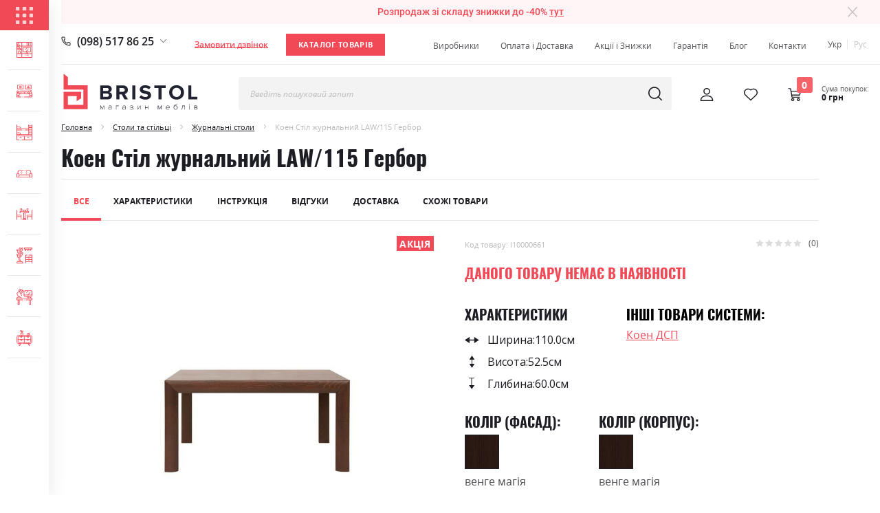

--- FILE ---
content_type: text/html; charset=UTF-8
request_url: https://mebli-bristol.com.ua/koen-stil-zhurnal-nij-law-110-gerbor.html
body_size: 46183
content:
<!doctype html><html lang="uk-UA"> <head prefix="og: http://ogp.me/ns# fb: http://ogp.me/ns/fb# product: http://ogp.me/ns/product#"> <script>
    var LOCALE = 'uk\u002DUA';
    var BASE_URL = 'https\u003A\u002F\u002Fmebli\u002Dbristol.com.ua\u002F';
    var require = {
        'baseUrl': 'https\u003A\u002F\u002Fmebli\u002Dbristol.com.ua\u002Fstatic\u002Fversion1759821339\u002Ffrontend\u002FBristol\u002FMainTheme\u002Fuk_UA'
    };</script> <meta charset="utf-8"/><meta name="title" content="Купити Коен Стіл журнальний LAW/115 Гербор в онлайн магазині Брістоль"/><meta name="description" content="Коен Стіл журнальний LAW/115 Гербор від 0 грн 📞 Замовити за найкращою вартістю ⭐️ Оформити надійну доставку 📲 Більше про товар за номером: (099) 326 22 68"/><meta name="robots" content="INDEX,FOLLOW"/><meta name="viewport" content="width=device-width, initial-scale=1"/><meta name="format-detection" content="telephone=no"/><title>Купити Коен Стіл журнальний LAW/115 Гербор в онлайн магазині Брістоль</title><link rel="stylesheet" type="text/css" media="all" href="https://mebli-bristol.com.ua/static/version1759821339/frontend/Bristol/MainTheme/uk_UA/mage/calendar.min.css" /><link rel="stylesheet" type="text/css" media="all" href="https://mebli-bristol.com.ua/static/version1759821339/frontend/Bristol/MainTheme/uk_UA/css/styles-m.min.css" /><link rel="stylesheet" type="text/css" media="all" href="https://mebli-bristol.com.ua/static/version1759821339/frontend/Bristol/MainTheme/uk_UA/css/styles-koi.min.css" /><link rel="stylesheet" type="text/css" media="all" href="https://mebli-bristol.com.ua/static/version1759821339/frontend/Bristol/MainTheme/uk_UA/jquery/uppy/dist/uppy-custom.min.css" /><link rel="stylesheet" type="text/css" media="all" href="https://mebli-bristol.com.ua/static/version1759821339/frontend/Bristol/MainTheme/uk_UA/Amasty_ShopbyBase/css/swiper.min.css" /><link rel="stylesheet" type="text/css" media="all" href="https://mebli-bristol.com.ua/static/version1759821339/frontend/Bristol/MainTheme/uk_UA/MageWorx_SearchSuiteAutocomplete/css/searchsuiteautocomplete.min.css" /><link rel="stylesheet" type="text/css" media="all" href="https://mebli-bristol.com.ua/static/version1759821339/frontend/Bristol/MainTheme/uk_UA/Mageplaza_Core/css/owl.carousel.min.css" /><link rel="stylesheet" type="text/css" media="all" href="https://mebli-bristol.com.ua/static/version1759821339/frontend/Bristol/MainTheme/uk_UA/Mageplaza_Core/css/owl.theme.min.css" /><link rel="stylesheet" type="text/css" media="all" href="https://mebli-bristol.com.ua/static/version1759821339/frontend/Bristol/MainTheme/uk_UA/Mageplaza_BannerSlider/css/animate.min.css" /><link rel="stylesheet" type="text/css" media="all" href="https://mebli-bristol.com.ua/static/version1759821339/frontend/Bristol/MainTheme/uk_UA/Mageplaza_BannerSlider/css/style.min.css" /><link rel="stylesheet" type="text/css" media="all" href="https://mebli-bristol.com.ua/static/version1759821339/frontend/Bristol/MainTheme/uk_UA/mage/gallery/gallery.min.css" /><link rel="stylesheet" type="text/css" media="all" href="https://mebli-bristol.com.ua/static/version1759821339/frontend/Bristol/MainTheme/uk_UA/RLTSquare_ProductReviewImages/rltsquare_productreviewimages.min.css" /><link rel="stylesheet" type="text/css" media="all" href="https://mebli-bristol.com.ua/static/version1759821339/frontend/Bristol/MainTheme/uk_UA/css/owl.carousel.min.css" /><link rel="stylesheet" type="text/css" media="all" href="https://mebli-bristol.com.ua/static/version1759821339/frontend/Bristol/MainTheme/uk_UA/css/product.min.css" /><link rel="stylesheet" type="text/css" media="screen and (min-width: 768px)" href="https://mebli-bristol.com.ua/static/version1759821339/frontend/Bristol/MainTheme/uk_UA/css/styles-l.min.css" /><link rel="stylesheet" type="text/css" media="print" href="https://mebli-bristol.com.ua/static/version1759821339/frontend/Bristol/MainTheme/uk_UA/css/print.min.css" /><script  type="text/javascript"  src="https://mebli-bristol.com.ua/static/version1759821339/frontend/Bristol/MainTheme/uk_UA/requirejs/require.min.js"></script><script  type="text/javascript"  src="https://mebli-bristol.com.ua/static/version1759821339/frontend/Bristol/MainTheme/uk_UA/requirejs-min-resolver.min.js"></script><script  type="text/javascript"  src="https://mebli-bristol.com.ua/static/version1759821339/frontend/Bristol/MainTheme/uk_UA/mage/requirejs/mixins.min.js"></script><script  type="text/javascript"  src="https://mebli-bristol.com.ua/static/version1759821339/frontend/Bristol/MainTheme/uk_UA/requirejs-config.min.js"></script><link rel="preload" as="font" crossorigin="anonymous" href="https://mebli-bristol.com.ua/static/version1759821339/frontend/Bristol/MainTheme/uk_UA/fonts/opensans/light/opensans-300.woff2" /><link rel="preload" as="font" crossorigin="anonymous" href="https://mebli-bristol.com.ua/static/version1759821339/frontend/Bristol/MainTheme/uk_UA/fonts/opensans/regular/opensans-400.woff2" /><link rel="preload" as="font" crossorigin="anonymous" href="https://mebli-bristol.com.ua/static/version1759821339/frontend/Bristol/MainTheme/uk_UA/fonts/opensans/semibold/opensans-600.woff2" /><link rel="preload" as="font" crossorigin="anonymous" href="https://mebli-bristol.com.ua/static/version1759821339/frontend/Bristol/MainTheme/uk_UA/fonts/opensans/bold/opensans-700.woff2" /><link rel="preload" as="font" crossorigin="anonymous" href="https://mebli-bristol.com.ua/static/version1759821339/frontend/Bristol/MainTheme/uk_UA/fonts/Luma-Icons.woff2" /><link rel="alternate" hreflang="uk-UA" href="https://mebli-bristol.com.ua/koen-stil-zhurnal-nij-law-110-gerbor.html" /><link rel="alternate" hreflang="ru-UA" href="https://mebli-bristol.com.ua/ru/koen-stil-zhurnal-nij-law-110-gerbor.html" /><link rel="canonical" href="https://mebli-bristol.com.ua/koen-stil-zhurnal-nij-law-110-gerbor.html" /><link rel="icon" type="image/x-icon" href="https://mebli-bristol.com.ua/media/favicon/websites/1/favicon_2.png" /><link rel="shortcut icon" type="image/x-icon" href="https://mebli-bristol.com.ua/media/favicon/websites/1/favicon_2.png" /><link rel="preload" as="style" type="text/css" href="https://fonts.googleapis.com/css?family=Open+Sans" onload="this.onload=null;this.rel='stylesheet';"><link rel="preload" as="style" type="text/css" href="https://fonts.googleapis.com/css?family=Oswald" onload="this.onload=null;this.rel='stylesheet';"><noscript> <link rel="stylesheet" type="text/css" href="https://fonts.googleapis.com/css?family=Open+Sans"> <link rel="stylesheet" type="text/css" href="https://fonts.googleapis.com/css?family=Oswald"></noscript><link href="//connect.facebook.net" rel="preconnect" crossorigin><link href="//www.googletagmanager.com" rel="preconnect" crossorigin><!-- Global site tag (gtag.js) - AdWords: 991826257 --><script async src="https://www.googletagmanager.com/gtag/js?id=AW-991826257"></script><script>
  window.dataLayer = window.dataLayer || [];
  function gtag(){dataLayer.push(arguments);}
  gtag('js', new Date());

  gtag('config', 'AW-991826257');
</script><!-- Google tag (gtag.js) --><script async src="https://www.googletagmanager.com/gtag/js?id=G-YXFRV965Y4"></script><script>
  window.dataLayer = window.dataLayer || [];
  function gtag(){dataLayer.push(arguments);}
  gtag('js', new Date());

  gtag('config', 'G-YXFRV965Y4');
</script><!-- Google Tag Manager --><script>(function(w,d,s,l,i){w[l]=w[l]||[];w[l].push({'gtm.start':
new Date().getTime(),event:'gtm.js'});var f=d.getElementsByTagName(s)[0],
j=d.createElement(s),dl=l!='dataLayer'?'&l='+l:'';j.async=true;j.src=
'https://www.googletagmanager.com/gtm.js?id='+i+dl;f.parentNode.insertBefore(j,f);
})(window,document,'script','dataLayer','GTM-PRRKS65C');</script><!-- End Google Tag Manager --><script>
  (function(d) {
    var s = d.createElement('script');
    s.defer = true;
    s.src = 'https://plugin.multisearch.io/plugin/11250?lang=uk&key=842932225f8457211a947b86dcb79fa7';
    if (d.head) d.head.appendChild(s);
  })(document);
</script><!-- Product Structured Data by Mageplaza SEO--><script type="application/ld+json">{
    "@context": "http:\/\/schema.org\/",
    "@type": "Product",
    "name": "\u041a\u043e\u0435\u043d \u0421\u0442\u0456\u043b \u0436\u0443\u0440\u043d\u0430\u043b\u044c\u043d\u0438\u0439 LAW\/115 \u0413\u0435\u0440\u0431\u043e\u0440",
    "description": "\u041a\u043e\u0435\u043d \u0421\u0442\u0456\u043b \u0436\u0443\u0440\u043d\u0430\u043b\u044c\u043d\u0438\u0439 LAW\/110. \u0421\u0442\u0456\u043b \u0436\u0443\u0440\u043d\u0430\u043b\u044c\u043d\u0438\u0439. \u0420\u043e\u0437\u043c\u0456\u0440\u0438: \u0448\u0438\u0440\u0438\u043d\u0430 110 \u0441\u043c; \u0432\u0438\u0441\u043e\u0442\u0430 52,5 \u0441\u043c; \u0433\u043b\u0438\u0431\u0438\u043d\u0430 60 \u0441\u043c. \u041c\u0430\u0442\u0435\u0440\u0456\u0430\u043b-\u043b\u0430\u043c\u0456\u043d\u043e\u0432\u0430\u043d\u0430 \u043f\u043b\u0438\u0442\u0430 \u0414\u0421\u041f 16 \u043c\u043c. \u041a\u043e\u043b\u0456\u0440 \u0432\u0435\u043d\u0433\u0435 \u043c\u0430\u0433\u0456\u044f.",
    "sku": "l10000661",
    "url": "https:\/\/mebli-bristol.com.ua\/koen-stil-zhurnal-nij-law-110-gerbor.html",
    "image": "https:\/\/mebli-bristol.com.ua\/pub\/media\/catalog\/product\/l\/1\/l10000661_1.jpg",
    "offers": {
        "@type": "Offer",
        "priceCurrency": "UAH",
        "price": 0,
        "itemOffered": 0,
        "availability": "http:\/\/schema.org\/OutOfStock",
        "url": "https:\/\/mebli-bristol.com.ua\/koen-stil-zhurnal-nij-law-110-gerbor.html",
        "priceValidUntil": "2027-01-19"
    },
    "gtin8": "\u041a\u043e\u0435\u043d \u0421\u0442\u0456\u043b \u0436\u0443\u0440\u043d\u0430\u043b\u044c\u043d\u0438\u0439 LAW\/115 \u0413\u0435\u0440\u0431\u043e\u0440",
    "brand": {
        "@type": "Brand",
        "name": "\u041a\u043e\u0435\u043d \u0421\u0442\u0456\u043b \u0436\u0443\u0440\u043d\u0430\u043b\u044c\u043d\u0438\u0439 LAW\/115 \u0413\u0435\u0440\u0431\u043e\u0440"
    },
    "review": [
        {
            "@type": "Review",
            "author": {
                "@type": "Person",
                "name": "Bristol"
            }
        }
    ],
    "aggregateRating": {
        "@type": "AggregateRating",
        "bestRating": 100,
        "worstRating": 0,
        "ratingValue": "100",
        "reviewCount": "1"
    }
}</script> <!-- NO Pixel ID is configured, please goto Admin --><script>
console.log('No Meta pixel is configured, please log in as a admin and then visit Stores -> Meta -> Setup -> Get Started');
</script><!-- BEGIN GOOGLE ANALYTICS CODE --><script type="text/x-magento-init">
{
    "*": {
        "Magento_GoogleAnalytics/js/google-analytics": {
            "isCookieRestrictionModeEnabled": 0,
            "currentWebsite": 1,
            "cookieName": "user_allowed_save_cookie",
            "ordersTrackingData": [],
            "pageTrackingData": {"optPageUrl":"","isAnonymizedIpActive":false,"accountId":"G-YXFRV965Y4"}        }
    }
}
</script><!-- END GOOGLE ANALYTICS CODE --> <script type="text/x-magento-init">
        {
            "*": {
                "Magento_PageCache/js/form-key-provider": {
                    "isPaginationCacheEnabled":
                        0                }
            }
        }
    </script><noscript> <img height="1" width="1" style="display:none" src="https://www.facebook.com/tr?id=240541017201487&ev=PageView&noscript=1" alt="facebook"></noscript><script type="text/x-magento-init">
{
    "*": {
        "Magestat_FacebookPixel/js/pixel-code": {
            "isCookieEnabled": 0,
            "currentWebsite": 1,
            "pixelCode": "240541017201487",
            "storeCurrency": "UAH",
            "cookieName": "user_allowed_save_cookie"
        }
    }
}
</script><meta property="og:type" content="product"/><meta property="og:title" content="&#x041A;&#x0443;&#x043F;&#x0438;&#x0442;&#x0438;&#x20;&#x041A;&#x043E;&#x0435;&#x043D;&#x20;&#x0421;&#x0442;&#x0456;&#x043B;&#x20;&#x0436;&#x0443;&#x0440;&#x043D;&#x0430;&#x043B;&#x044C;&#x043D;&#x0438;&#x0439;&#x20;LAW&#x2F;115&#x20;&#x0413;&#x0435;&#x0440;&#x0431;&#x043E;&#x0440;&#x20;&#x0432;&#x20;&#x043E;&#x043D;&#x043B;&#x0430;&#x0439;&#x043D;&#x20;&#x043C;&#x0430;&#x0433;&#x0430;&#x0437;&#x0438;&#x043D;&#x0456;&#x20;&#x0411;&#x0440;&#x0456;&#x0441;&#x0442;&#x043E;&#x043B;&#x044C;"/><meta property="og:image" content="https://mebli-bristol.com.ua/media/catalog/product/cache/f007856e29b3cb396b826fec720421b5/l/1/l10000661_1.jpg"/><meta property="og:description" content="&#x041A;&#x043E;&#x0435;&#x043D;&#x20;&#x0421;&#x0442;&#x0456;&#x043B;&#x20;&#x0436;&#x0443;&#x0440;&#x043D;&#x0430;&#x043B;&#x044C;&#x043D;&#x0438;&#x0439;&#x20;LAW&#x2F;115&#x20;&#x0413;&#x0435;&#x0440;&#x0431;&#x043E;&#x0440;&#x20;&#x0432;&#x0456;&#x0434;&#x20;0&#xA0;&#x0433;&#x0440;&#x043D;&#x20;&#x1F4DE;&#x20;&#x0417;&#x0430;&#x043C;&#x043E;&#x0432;&#x0438;&#x0442;&#x0438;&#x20;&#x0437;&#x0430;&#x20;&#x043D;&#x0430;&#x0439;&#x043A;&#x0440;&#x0430;&#x0449;&#x043E;&#x044E;&#x20;&#x0432;&#x0430;&#x0440;&#x0442;&#x0456;&#x0441;&#x0442;&#x044E;&#x20;&#x2B50;&#xFE0F;&#x20;&#x041E;&#x0444;&#x043E;&#x0440;&#x043C;&#x0438;&#x0442;&#x0438;&#x20;&#x043D;&#x0430;&#x0434;&#x0456;&#x0439;&#x043D;&#x0443;&#x20;&#x0434;&#x043E;&#x0441;&#x0442;&#x0430;&#x0432;&#x043A;&#x0443;&#x20;&#x1F4F2;&#x20;&#x0411;&#x0456;&#x043B;&#x044C;&#x0448;&#x0435;&#x20;&#x043F;&#x0440;&#x043E;&#x20;&#x0442;&#x043E;&#x0432;&#x0430;&#x0440;&#x20;&#x0437;&#x0430;&#x20;&#x043D;&#x043E;&#x043C;&#x0435;&#x0440;&#x043E;&#x043C;&#x3A;&#x20;&#x28;099&#x29;&#x20;326&#x20;22&#x20;68"/><meta property="og:url" content="https://mebli-bristol.com.ua/koen-stil-zhurnal-nij-law-110-gerbor.html"/> <meta property="product:price:amount" content="0"/> <meta property="product:price:currency" content="UAH"/><meta property="og:site_name" content="Bristol"/> <style>body.loading_body .preloading .loading{background-image: url("https://mebli-bristol.com.ua/static/version1759821339/frontend/Bristol/MainTheme/uk_UA/images/bristol_loader.svg")}body.loading_img .lazyload{background-image: url("https://mebli-bristol.com.ua/media/magepow/speedoptimizer/default/preloader_2.png")}body.loading_img img.loaded{background-image: none}</style></head> <body data-container="body" data-mage-init='{"loaderAjax": {}, "loader": { "icon": "https://mebli-bristol.com.ua/static/version1759821339/frontend/Bristol/MainTheme/uk_UA/images/loader-2.gif"}}' id="html-body" class=" loading_body loading_img catalog-product-view product-koen-stil-zhurnal-nij-law-110-gerbor page-layout-1column"><div class="preloading"><div class="loading"></div></div> <div data-mage-init='&#x7B;&quot;Mirasvit_Sorting&#x5C;&#x2F;js&#x5C;&#x2F;product-impression&quot;&#x3A;&#x7B;&quot;url&quot;&#x3A;&quot;https&#x3A;&#x5C;&#x2F;&#x5C;&#x2F;mebli-bristol.com.ua&#x5C;&#x2F;sorting&#x5C;&#x2F;track&#x5C;&#x2F;productImpression&#x5C;&#x2F;&quot;,&quot;id&quot;&#x3A;&quot;19626&quot;&#x7D;&#x7D;'></div><!-- Google Tag Manager (noscript) --><noscript><iframe src="https://www.googletagmanager.com/ns.html?id=GTM-PRRKS65C"
height="0" width="0" style="display:none;visibility:hidden"></iframe></noscript><!-- End Google Tag Manager (noscript) --><script type="text/x-magento-init">
    {
        "*": {
            "Magento_PageBuilder/js/widget-initializer": {
                "config": {"[data-content-type=\"slider\"][data-appearance=\"default\"]":{"Magento_PageBuilder\/js\/content-type\/slider\/appearance\/default\/widget":false},"[data-content-type=\"map\"]":{"Magento_PageBuilder\/js\/content-type\/map\/appearance\/default\/widget":false},"[data-content-type=\"row\"]":{"Magento_PageBuilder\/js\/content-type\/row\/appearance\/default\/widget":false},"[data-content-type=\"tabs\"]":{"Magento_PageBuilder\/js\/content-type\/tabs\/appearance\/default\/widget":false},"[data-content-type=\"slide\"]":{"Magento_PageBuilder\/js\/content-type\/slide\/appearance\/default\/widget":{"buttonSelector":".pagebuilder-slide-button","showOverlay":"hover","dataRole":"slide"}},"[data-content-type=\"banner\"]":{"Magento_PageBuilder\/js\/content-type\/banner\/appearance\/default\/widget":{"buttonSelector":".pagebuilder-banner-button","showOverlay":"hover","dataRole":"banner"}},"[data-content-type=\"buttons\"]":{"Magento_PageBuilder\/js\/content-type\/buttons\/appearance\/inline\/widget":false},"[data-content-type=\"products\"][data-appearance=\"carousel\"]":{"Magento_PageBuilder\/js\/content-type\/products\/appearance\/carousel\/widget":false}},
                "breakpoints": {"desktop":{"label":"Desktop","stage":true,"default":true,"class":"desktop-switcher","icon":"Magento_PageBuilder::css\/images\/switcher\/switcher-desktop.svg","conditions":{"min-width":"1024px"},"options":{"products":{"default":{"slidesToShow":"5"}}}},"tablet":{"conditions":{"max-width":"1024px","min-width":"768px"},"options":{"products":{"default":{"slidesToShow":"4"},"continuous":{"slidesToShow":"3"}}}},"mobile":{"label":"Mobile","stage":true,"class":"mobile-switcher","icon":"Magento_PageBuilder::css\/images\/switcher\/switcher-mobile.svg","media":"only screen and (max-width: 768px)","conditions":{"max-width":"768px","min-width":"640px"},"options":{"products":{"default":{"slidesToShow":"3"}}}},"mobile-small":{"conditions":{"max-width":"640px"},"options":{"products":{"default":{"slidesToShow":"2"},"continuous":{"slidesToShow":"1"}}}}}            }
        }
    }
</script><div class="cookie-status-message" id="cookie-status"> The store will not work correctly when cookies are disabled.</div><script type="text&#x2F;javascript">document.querySelector("#cookie-status").style.display = "none";</script><script type="text/x-magento-init">
    {
        "*": {
            "cookieStatus": {}
        }
    }
</script><script type="text/x-magento-init">
    {
        "*": {
            "mage/cookies": {
                "expires": null,
                "path": "\u002F",
                "domain": ".mebli\u002Dbristol.com.ua",
                "secure": true,
                "lifetime": "33350400"
            }
        }
    }
</script> <noscript> <div class="message global noscript"> <div class="content"> <p> <strong>JavaScript seems to be disabled in your browser.</strong> <span> For the best experience on our site, be sure to turn on Javascript in your browser. </span> </p> </div> </div> </noscript><script>
    window.cookiesConfig = window.cookiesConfig || {};
    window.cookiesConfig.secure = true;
</script><script>    require.config({
        map: {
            '*': {
                wysiwygAdapter: 'mage/adminhtml/wysiwyg/tiny_mce/tinymceAdapter'
            }
        }
    });</script><script>    require.config({
        paths: {
            googleMaps: 'https\u003A\u002F\u002Fmaps.googleapis.com\u002Fmaps\u002Fapi\u002Fjs\u003Fv\u003D3.53\u0026key\u003D'
        },
        config: {
            'Magento_PageBuilder/js/utils/map': {
                style: '',
            },
            'Magento_PageBuilder/js/content-type/map/preview': {
                apiKey: '',
                apiKeyErrorMessage: 'You\u0020must\u0020provide\u0020a\u0020valid\u0020\u003Ca\u0020href\u003D\u0027https\u003A\u002F\u002Fmebli\u002Dbristol.com.ua\u002Fadminhtml\u002Fsystem_config\u002Fedit\u002Fsection\u002Fcms\u002F\u0023cms_pagebuilder\u0027\u0020target\u003D\u0027_blank\u0027\u003EGoogle\u0020Maps\u0020API\u0020key\u003C\u002Fa\u003E\u0020to\u0020use\u0020a\u0020map.'
            },
            'Magento_PageBuilder/js/form/element/map': {
                apiKey: '',
                apiKeyErrorMessage: 'You\u0020must\u0020provide\u0020a\u0020valid\u0020\u003Ca\u0020href\u003D\u0027https\u003A\u002F\u002Fmebli\u002Dbristol.com.ua\u002Fadminhtml\u002Fsystem_config\u002Fedit\u002Fsection\u002Fcms\u002F\u0023cms_pagebuilder\u0027\u0020target\u003D\u0027_blank\u0027\u003EGoogle\u0020Maps\u0020API\u0020key\u003C\u002Fa\u003E\u0020to\u0020use\u0020a\u0020map.'
            },
        }
    });</script><script>
    require.config({
        shim: {
            'Magento_PageBuilder/js/utils/map': {
                deps: ['googleMaps']
            }
        }
    });</script> <div class="sticky-notification-bar"> <div class="content"><p>Розпродаж зі складу знижки до -40% <a href="https://mebli-bristol.com.ua/rozprodazh-mebliv-do-60.html">тут</a></p></p></div><div class="notification-close"><a href="javascript:void(0);" class="notification-close-btn"><svg width="16" height="16" viewBox="0 0 16 16" fill="none" xmlns="http://www.w3.org/2000/svg"><path d="M9.16448 8.01116L15.7403 1.47134C16.0555 1.15926 16.0555 0.654061 15.7403 0.342779C15.4258 0.0307021 14.915 0.0307021 14.6006 0.342779L8.03042 6.87703L1.3995 0.245388C1.08504 -0.0698738 0.574265 -0.0698738 0.259799 0.245388C-0.0546666 0.561446 -0.0546666 1.07302 0.259799 1.38828L6.88587 8.01515L0.235849 14.6284C-0.0786164 14.9405 -0.0786164 15.4457 0.235849 15.757C0.550315 16.069 1.06109 16.069 1.37556 15.757L8.01994 9.14928L14.6244 15.7546C14.9389 16.0698 15.4497 16.0698 15.7641 15.7546C16.0786 15.4385 16.0786 14.927 15.7641 14.6117L9.16448 8.01116Z" fill="#1D1D24"/></svg></a></div> </div> <script>
        require(['jquery', 'jquery/jquery.cookie'],
			function($) {
				var cookie_name = 'top_stickly_message';
				
				$('.notification-close-btn').click(function(e) {
					e.preventDefault();
					$('.sticky-notification-bar').fadeOut();
					var date = new Date();
					date.setTime(date.getTime() + (365 * 24 * 60 * 60 * 1000));
					$.cookie(cookie_name, cookie_name, {expires: date});
				});
				
				if($.cookie(cookie_name) == null) {
					$('.sticky-notification-bar').show();
				}
			}
		);
    </script><div class="page_menu_left"><nav class="navigation"> <div class="menu_top_block"><span class="cat_img"><svg width="28" height="28" viewBox="0 0 28 28" fill="none" xmlns="http://www.w3.org/2000/svg"><g opacity="0.75"><rect width="6" height="6" rx="1" fill="white"/><rect y="11" width="6" height="6" rx="1" fill="white"/><rect y="22" width="6" height="6" rx="1" fill="white"/><rect x="11" width="6" height="6" rx="1" fill="white"/><rect x="22" width="6" height="6" rx="1" fill="white"/><rect x="11" y="11" width="6" height="6" rx="1" fill="white"/><rect x="11" y="22" width="6" height="6" rx="1" fill="white"/><rect x="22" y="11" width="6" height="6" rx="1" fill="white"/><rect x="22" y="22" width="6" height="6" rx="1" fill="white"/></g></svg></span> <span class="cat_name">Каталог товарів</span> <div class="mobile_cat_menu_close_btn_wrap"> <a href="#" class="mobile_cat_menu_close_btn"> <svg width="17" height="17" viewBox="0 0 17 17" fill="none" xmlns="http://www.w3.org/2000/svg"><path d="M9.73726 8.51132L16.724 1.56276C17.059 1.23117 17.059 0.694396 16.724 0.36366C16.3899 0.0320774 15.8472 0.0320774 15.5131 0.36366L8.53232 7.3063L1.48697 0.260181C1.15285 -0.0747845 0.610156 -0.0747845 0.276036 0.260181C-0.0580833 0.595993 -0.0580833 1.13954 0.276036 1.4745L7.31624 8.51555L0.25059 15.5421C-0.0835299 15.8737 -0.0835299 16.4105 0.25059 16.7412C0.58471 17.0728 1.12741 17.0728 1.46153 16.7412L8.52118 9.72057L15.5385 16.7387C15.8726 17.0737 16.4153 17.0737 16.7494 16.7387C17.0835 16.4029 17.0835 15.8593 16.7494 15.5244L9.73726 8.51132Z" fill="white"/></svg> </a> </div> </div> <ul> <li data-cat-id="105" class="level1 category-item view_all"><a href="https://mebli-bristol.com.ua/mebli-u-vital-nju.html"><span class="cat_img"><img src="https://mebli-bristol.com.ua/static/version1759821339/frontend/Bristol/MainTheme/uk_UA/Magento_Catalog/category_images/vitalni.svg"/></span><span class="cat_name">Вітальня</span></a></li><li data-cat-id="105" class="level0 parent nav-1 category-item first level-top parent"><a href="https://mebli-bristol.com.ua/mebli-u-vital-nju.html" class="level-top" ><span class="cat_img"><img src="https://mebli-bristol.com.ua/static/version1759821339/frontend/Bristol/MainTheme/uk_UA/Magento_Catalog/category_images/vitalni.svg"/></span><span class="cat_name">Вітальня</span></a><span class="mobile_item_btn"></span><ul class="level0 submenu"><li data-cat-id="210" class="level1 nav-1-1 category-item first"><a href="https://mebli-bristol.com.ua/vitalni/stinki-u-vital-nju.html" ><span class="cat_name">Стінки у вітальню</span></a></li><li data-cat-id="211" class="level1 nav-1-2 category-item"><a href="https://mebli-bristol.com.ua/vitalni/mini-stinki.html" ><span class="cat_name">Міні стінки у вітальню</span></a></li><li data-cat-id="212" class="level1 nav-1-3 category-item"><a href="https://mebli-bristol.com.ua/vitalni/modul-ni-vital-ni.html" ><span class="cat_name">Модульні вітальні</span></a></li><li data-cat-id="213" class="level1 nav-1-4 category-item"><a href="https://mebli-bristol.com.ua/vitalni/stinki-z-shafoju.html" ><span class="cat_name">Стінка у вітальню з шафою</span></a></li><li data-cat-id="214" class="level1 nav-1-5 category-item"><a href="https://mebli-bristol.com.ua/vitalni/stinki-pid-televizor.html" ><span class="cat_name">Стінки під телевізор</span></a></li><li data-cat-id="215" class="level1 nav-1-6 category-item last"><a href="https://mebli-bristol.com.ua/vitalni/komodi-u-vital-nju.html" ><span class="cat_name">Комоди у вітальню</span></a></li></ul></li><li data-cat-id="98" class="level1 category-item view_all"><a href="https://mebli-bristol.com.ua/mebli-v-spal-nju.html"><span class="cat_img"><img src="https://mebli-bristol.com.ua/static/version1759821339/frontend/Bristol/MainTheme/uk_UA/Magento_Catalog/category_images/mebli-dlia-spalen.svg"/></span><span class="cat_name">Спальня</span></a></li><li data-cat-id="98" class="level0 parent nav-2 category-item level-top"><a href="https://mebli-bristol.com.ua/mebli-v-spal-nju.html" class="level-top" ><span class="cat_img"><img src="https://mebli-bristol.com.ua/static/version1759821339/frontend/Bristol/MainTheme/uk_UA/Magento_Catalog/category_images/mebli-dlia-spalen.svg"/></span><span class="cat_name">Спальня</span></a><span class="mobile_item_btn"></span></li><li data-cat-id="106" class="level1 category-item view_all"><a href="https://mebli-bristol.com.ua/mebli-dlja-ditjachoi-kimnati.html"><span class="cat_img"><img src="https://mebli-bristol.com.ua/static/version1759821339/frontend/Bristol/MainTheme/uk_UA/Magento_Catalog/category_images/mebli-v-dutiachy.svg"/></span><span class="cat_name">Дитяча</span></a></li><li data-cat-id="106" class="level0 nav-3 category-item level-top parent"><a href="https://mebli-bristol.com.ua/mebli-dlja-ditjachoi-kimnati.html" class="level-top" ><span class="cat_img"><img src="https://mebli-bristol.com.ua/static/version1759821339/frontend/Bristol/MainTheme/uk_UA/Magento_Catalog/category_images/mebli-v-dutiachy.svg"/></span><span class="cat_name">Дитяча</span></a><span class="mobile_item_btn"></span><ul class="level0 submenu"><li data-cat-id="120" class="level1 nav-3-1 category-item first"><a href="https://mebli-bristol.com.ua/mebli-v-dutiachy/modylni-dutiachi.html" ><span class="cat_name">Модульні меблі в дитячу</span></a></li><li data-cat-id="117" class="level1 nav-3-2 category-item parent"><a href="https://mebli-bristol.com.ua/mebli-dlja-ditjachoi-kimnati/dutiachi-divanu.html" ><span class="cat_name">Диванчики дитячі</span></a><ul class="level1 submenu"><li data-cat-id="234" class="level2 nav-3-2-1 category-item first"><a href="https://mebli-bristol.com.ua/mebli-dlja-ditjachoi-kimnati/dutiachi-divanu/lizhko-divan-ditjachij.html" ><span class="cat_name">Дитячі дивани ліжка</span></a></li><li data-cat-id="233" class="level2 nav-3-2-2 category-item"><a href="https://mebli-bristol.com.ua/mebli-dlja-ditjachoi-kimnati/dutiachi-divanu/divan-ditjachij-rozkladnij.html" ><span class="cat_name">Дивани дитячі розкладні</span></a></li><li data-cat-id="232" class="level2 nav-3-2-3 category-item last"><a href="https://mebli-bristol.com.ua/mebli-dlja-ditjachoi-kimnati/dutiachi-divanu/ditjachi-divani-tahti.html" ><span class="cat_name">Маленькі дивани для дітей</span></a></li></ul></li><li data-cat-id="121" class="level1 nav-3-3 category-item"><a href="https://mebli-bristol.com.ua/mebli-dlja-ditjachoi-kimnati/stinku-v-dutiachy.html" ><span class="cat_name">Стінки в дитячу</span></a></li><li data-cat-id="236" class="level1 nav-3-4 category-item last parent"><a href="https://mebli-bristol.com.ua/mebli-v-dutiachy/dytiachi-lizhka.html" ><span class="cat_name">Дитячі ліжка</span></a><ul class="level1 submenu"><li data-cat-id="237" class="level2 nav-3-4-1 category-item first"><a href="https://mebli-bristol.com.ua/mebli-v-dutiachy/dytiachi-lizhka/dvoyarusne-lizhko-dytiache.html" ><span class="cat_name">Дитячі двоярусні ліжка</span></a></li><li data-cat-id="238" class="level2 nav-3-4-2 category-item"><a href="https://mebli-bristol.com.ua/mebli-v-dutiachy/dytiachi-lizhka/lizhko-odnospalne-dytiache.html" ><span class="cat_name">Ліжка односпальні дитячі</span></a></li><li data-cat-id="239" class="level2 nav-3-4-3 category-item last"><a href="https://mebli-bristol.com.ua/mebli-v-dutiachy/dytiachi-lizhka/dytiachi-kutovi-lizhka.html" ><span class="cat_name">Дитячі кутові ліжка</span></a></li></ul></li></ul></li><li data-cat-id="96" class="level1 category-item view_all"><a href="https://mebli-bristol.com.ua/m-jaki-mebli.html"><span class="cat_img"><img src="https://mebli-bristol.com.ua/static/version1759821339/frontend/Bristol/MainTheme/uk_UA/Magento_Catalog/category_images/myaki-mebli.svg"/></span><span class="cat_name">М&#039;які меблі</span></a></li><li data-cat-id="96" class="level0 nav-4 category-item level-top parent"><a href="https://mebli-bristol.com.ua/m-jaki-mebli.html" class="level-top" ><span class="cat_img"><img src="https://mebli-bristol.com.ua/static/version1759821339/frontend/Bristol/MainTheme/uk_UA/Magento_Catalog/category_images/myaki-mebli.svg"/></span><span class="cat_name">М&#039;які меблі</span></a><span class="mobile_item_btn"></span><ul class="level0 submenu"><li data-cat-id="111" class="level1 nav-4-1 category-item first"><a href="https://mebli-bristol.com.ua/myaki-mebli/myaki-kytku.html" ><span class="cat_name">Кутові дивани</span></a></li><li data-cat-id="112" class="level1 nav-4-2 category-item"><a href="https://mebli-bristol.com.ua/m-jaki-mebli/myaki-komplektu.html" ><span class="cat_name">Комплект мягких меблів</span></a></li><li data-cat-id="115" class="level1 nav-4-3 category-item parent"><a href="https://mebli-bristol.com.ua/myaki-mebli/divanu.html" ><span class="cat_name">Дивани</span></a><ul class="level1 submenu"><li data-cat-id="201" class="level2 nav-4-3-1 category-item first"><a href="https://mebli-bristol.com.ua/myaki-mebli/divanu/sofi.html" ><span class="cat_name">Дивани софа</span></a></li><li data-cat-id="202" class="level2 nav-4-3-2 category-item"><a href="https://mebli-bristol.com.ua/myaki-mebli/divani/rozkladni-divani.html" ><span class="cat_name">Дивани розкладні</span></a></li><li data-cat-id="203" class="level2 nav-4-3-3 category-item"><a href="https://mebli-bristol.com.ua/myaki-mebli/divani/divani-knizhki.html" ><span class="cat_name">Дивани книжка</span></a></li><li data-cat-id="204" class="level2 nav-4-3-4 category-item"><a href="https://mebli-bristol.com.ua/myaki-mebli/divani/ofisni-divani.html" ><span class="cat_name">Офісні дивани</span></a></li><li data-cat-id="205" class="level2 nav-4-3-5 category-item"><a href="https://mebli-bristol.com.ua/myaki-mebli/divani/mini-divani.html" ><span class="cat_name">Міні дивани</span></a></li><li data-cat-id="206" class="level2 nav-4-3-6 category-item"><a href="https://mebli-bristol.com.ua/myaki-mebli/divanu/divani-dlja-snu.html" ><span class="cat_name">Дивани для сну</span></a></li><li data-cat-id="207" class="level2 nav-4-3-7 category-item"><a href="https://mebli-bristol.com.ua/myaki-mebli/divanu/prjami-divani.html" ><span class="cat_name">Прямі дивани</span></a></li><li data-cat-id="208" class="level2 nav-4-3-8 category-item"><a href="https://mebli-bristol.com.ua/myaki-mebli/divanu/ortopedichni-divani.html" ><span class="cat_name">Диван з ортопедичним матрацом</span></a></li><li data-cat-id="209" class="level2 nav-4-3-9 category-item"><a href="https://mebli-bristol.com.ua/myaki-mebli/divani/divani-dlja-kafe-baru-restoranu.html" ><span class="cat_name">Дивани для кафе і ресторанів</span></a></li><li data-cat-id="240" class="level2 nav-4-3-10 category-item"><a href="https://mebli-bristol.com.ua/myaki-mebli/divanu/miakyi-kutochok-zal.html" ><span class="cat_name">М&#039;який куточок у зал</span></a></li><li data-cat-id="241" class="level2 nav-4-3-11 category-item last"><a href="https://mebli-bristol.com.ua/myaki-mebli/divanu/kukhonnyi-kutochok.html" ><span class="cat_name">Кухонний куточок</span></a></li></ul></li><li data-cat-id="116" class="level1 nav-4-4 category-item"><a href="https://mebli-bristol.com.ua/m-jaki-mebli/takhtu.html" ><span class="cat_name">Тахти</span></a></li><li data-cat-id="119" class="level1 nav-4-5 category-item parent"><a href="https://mebli-bristol.com.ua/m-jaki-mebli/pyfiku.html" ><span class="cat_name">Пуфіки</span></a><ul class="level1 submenu"><li data-cat-id="245" class="level2 nav-4-5-1 category-item first"><a href="https://mebli-bristol.com.ua/m-jaki-mebli/pyfiku/puf-na-nizhkakh.html" ><span class="cat_name">Пуф на ніжках</span></a></li><li data-cat-id="242" class="level2 nav-4-5-2 category-item parent"><a href="https://mebli-bristol.com.ua/m-jaki-mebli/pyfiku/pufyky-transformery.html" ><span class="cat_name">Пуфики трансформери</span></a><ul class="level2 submenu"><li data-cat-id="243" class="level3 nav-4-5-2-1 category-item first"><a href="https://mebli-bristol.com.ua/myaki-mebli/pyfiku/pufyky-transformery/pufy-5-v-1.html" ><span class="cat_name">Пуфи 5 в 1</span></a></li><li data-cat-id="244" class="level3 nav-4-5-2-2 category-item last"><a href="https://mebli-bristol.com.ua/m-jaki-mebli/pyfiku/pufyky-transformery/puf-transformer-6-v-1.html" ><span class="cat_name">Пуф трансформер 6 в 1</span></a></li></ul></li><li data-cat-id="246" class="level2 nav-4-5-3 category-item last"><a href="https://mebli-bristol.com.ua/m-jaki-mebli/pyfiku/puf-iz-shukhliadoiu.html" ><span class="cat_name">Пуф із шухлядою для зберігання</span></a></li></ul></li><li data-cat-id="118" class="level1 nav-4-6 category-item"><a href="https://mebli-bristol.com.ua/m-jaki-mebli/myaki-mebli-dlya-ofisy.html" ><span class="cat_name">Офісні мякі меблі</span></a></li><li data-cat-id="164" class="level1 nav-4-7 category-item last"><a href="https://mebli-bristol.com.ua/myaki-mebli/m-jaki-krisla.html" ><span class="cat_name">М&#039;які крісла</span></a></li></ul></li><li data-cat-id="100" class="level1 category-item view_all"><a href="https://mebli-bristol.com.ua/stoli-ta-stil-ci.html"><span class="cat_img"><img src="https://mebli-bristol.com.ua/static/version1759821339/frontend/Bristol/MainTheme/uk_UA/Magento_Catalog/category_images/stolu-ta-stilci.svg"/></span><span class="cat_name">Столи та стільці</span></a></li><li data-cat-id="100" class="level0 nav-5 category-item level-top parent"><a href="https://mebli-bristol.com.ua/stoli-ta-stil-ci.html" class="level-top" ><span class="cat_img"><img src="https://mebli-bristol.com.ua/static/version1759821339/frontend/Bristol/MainTheme/uk_UA/Magento_Catalog/category_images/stolu-ta-stilci.svg"/></span><span class="cat_name">Столи та стільці</span></a><span class="mobile_item_btn"></span><ul class="level0 submenu"><li data-cat-id="137" class="level1 nav-5-1 category-item first"><a href="https://mebli-bristol.com.ua/stolu-ta-stilci/kompyuterni-stolu.html" ><span class="cat_name">Комп&#039;ютерні столи</span></a></li><li data-cat-id="138" class="level1 nav-5-2 category-item"><a href="https://mebli-bristol.com.ua/stolu-ta-stilci/pusmovi-stolu.html" ><span class="cat_name">Письмові столи</span></a></li><li data-cat-id="139" class="level1 nav-5-3 category-item"><a href="https://mebli-bristol.com.ua/stolu-ta-stilci/obidni-stolu.html" ><span class="cat_name">Столи обідні</span></a></li><li data-cat-id="140" class="level1 nav-5-4 category-item"><a href="https://mebli-bristol.com.ua/stolu-ta-stilci/zhyrnalni-stolu.html" ><span class="cat_name">Журнальні столи</span></a></li><li data-cat-id="159" class="level1 nav-5-5 category-item"><a href="https://mebli-bristol.com.ua/stolu-ta-stilci/stoli-transformeri.html" ><span class="cat_name">Розкладні столи трансформери</span></a></li><li data-cat-id="172" class="level1 nav-5-6 category-item"><a href="https://mebli-bristol.com.ua/stolu-ta-stilci/stil-ci.html" ><span class="cat_name">Стільці</span></a></li><li data-cat-id="180" class="level1 nav-5-7 category-item last"><a href="https://mebli-bristol.com.ua/stolu-ta-stilci/komplekti-obidni.html" ><span class="cat_name">Обідні столи і стільці</span></a></li></ul></li><li data-cat-id="99" class="level1 category-item view_all"><a href="https://mebli-bristol.com.ua/peredpokij.html"><span class="cat_img"><img src="https://mebli-bristol.com.ua/static/version1759821339/frontend/Bristol/MainTheme/uk_UA/Magento_Catalog/category_images/peredpokiy.svg"/></span><span class="cat_name">Передпокій</span></a></li><li data-cat-id="99" class="level0 nav-6 category-item level-top parent"><a href="https://mebli-bristol.com.ua/peredpokij.html" class="level-top" ><span class="cat_img"><img src="https://mebli-bristol.com.ua/static/version1759821339/frontend/Bristol/MainTheme/uk_UA/Magento_Catalog/category_images/peredpokiy.svg"/></span><span class="cat_name">Передпокій</span></a><span class="mobile_item_btn"></span><ul class="level0 submenu"><li data-cat-id="122" class="level1 nav-6-1 category-item first"><a href="https://mebli-bristol.com.ua/peredpokiy/komplektu-v-peredpokiy.html" ><span class="cat_name">Комплекти в передпокій</span></a></li><li data-cat-id="123" class="level1 nav-6-2 category-item"><a href="https://mebli-bristol.com.ua/peredpokiy/pidlohovi-vishalku.html" ><span class="cat_name">Підлогові вішалки</span></a></li><li data-cat-id="125" class="level1 nav-6-3 category-item"><a href="https://mebli-bristol.com.ua/peredpokiy/mirrors.html" ><span class="cat_name">Дзеркало в коридор</span></a></li><li data-cat-id="147" class="level1 nav-6-4 category-item parent"><a href="https://mebli-bristol.com.ua/peredpokiy/tymbu-dlia-vzyttia.html" ><span class="cat_name">Стійки для взуття</span></a><ul class="level1 submenu"><li data-cat-id="249" class="level2 nav-6-4-1 category-item first"><a href="https://mebli-bristol.com.ua/peredpokiy/tymbu-dlia-vzyttia/tumby-dlia-vzuttia-iz-sydinniam.html" ><span class="cat_name">Тумби для взуття із сидінням</span></a></li><li data-cat-id="250" class="level2 nav-6-4-2 category-item"><a href="https://mebli-bristol.com.ua/peredpokiy/tymbu-dlia-vzyttia/tumby-dlia-vzuttia.html" ><span class="cat_name">Тумби для взуття</span></a></li><li data-cat-id="251" class="level2 nav-6-4-3 category-item last"><a href="https://mebli-bristol.com.ua/peredpokiy/tymbu-dlia-vzyttia/polytsi-dlia-vzuttia.html" ><span class="cat_name">Полиці для взуття</span></a></li></ul></li><li data-cat-id="124" class="level1 nav-6-5 category-item parent"><a href="https://mebli-bristol.com.ua/peredpokiy/vishaku.html" ><span class="cat_name">Вішаки для одягу</span></a><ul class="level1 submenu"><li data-cat-id="247" class="level2 nav-6-5-1 category-item first"><a href="https://mebli-bristol.com.ua/peredpokiy/vishaku/vishalky-nastinni.html" ><span class="cat_name">Вішалки настінні для одягу</span></a></li><li data-cat-id="248" class="level2 nav-6-5-2 category-item"><a href="https://mebli-bristol.com.ua/peredpokiy/vishaku/stiiky-dlia-odiahu.html" ><span class="cat_name">Стійки для одягу</span></a></li><li data-cat-id="252" class="level2 nav-6-5-3 category-item last"><a href="https://mebli-bristol.com.ua/peredpokiy/vishaku/vishalky-dlia-odiahu-v-korydor.html" ><span class="cat_name">Вішалки для одягу в коридор</span></a></li></ul></li><li data-cat-id="166" class="level1 nav-6-6 category-item"><a href="https://mebli-bristol.com.ua/peredpokiy/elit-decor.html" ><span class="cat_name">Еліт Декор</span></a></li><li data-cat-id="187" class="level1 nav-6-7 category-item last"><a href="https://mebli-bristol.com.ua/peredpokiy/garderobni.html" ><span class="cat_name">Меблі для гардеробних</span></a></li></ul></li><li data-cat-id="107" class="level0 nav-7 category-item level-top"><a href="https://mebli-bristol.com.ua/mebli-dlja-ofisu.html" class="level-top" ><span class="cat_img"><img src="https://mebli-bristol.com.ua/static/version1759821339/frontend/Bristol/MainTheme/uk_UA/Magento_Catalog/category_images/ofisni-mebli.svg"/></span><span class="cat_name">Меблі для офісу</span></a></li><li data-cat-id="101" class="level1 category-item view_all"><a href="https://mebli-bristol.com.ua/komodi-ta-tumbi.html"><span class="cat_img"><img src="https://mebli-bristol.com.ua/static/version1759821339/frontend/Bristol/MainTheme/uk_UA/Magento_Catalog/category_images/komodu-ta-tymbu.svg"/></span><span class="cat_name">Комоди та тумби</span></a></li><li data-cat-id="101" class="level0 nav-8 category-item level-top parent"><a href="https://mebli-bristol.com.ua/komodi-ta-tumbi.html" class="level-top" ><span class="cat_img"><img src="https://mebli-bristol.com.ua/static/version1759821339/frontend/Bristol/MainTheme/uk_UA/Magento_Catalog/category_images/komodu-ta-tymbu.svg"/></span><span class="cat_name">Комоди та тумби</span></a><span class="mobile_item_btn"></span><ul class="level0 submenu"><li data-cat-id="142" class="level1 nav-8-1 category-item first"><a href="https://mebli-bristol.com.ua/komodu-ta-tymbu/komodu.html" ><span class="cat_name">Комоди</span></a></li><li data-cat-id="143" class="level1 nav-8-2 category-item"><a href="https://mebli-bristol.com.ua/komodu-ta-tymbu/tymbu.html" ><span class="cat_name">Тумби</span></a></li><li data-cat-id="144" class="level1 nav-8-3 category-item"><a href="https://mebli-bristol.com.ua/komodu-ta-tymbu/tv-tymbu.html" ><span class="cat_name">Тумби під телевізори</span></a></li><li data-cat-id="145" class="level1 nav-8-4 category-item"><a href="https://mebli-bristol.com.ua/komodu-ta-tymbu/nichni.html" ><span class="cat_name">Приліжкові тумби</span></a></li><li data-cat-id="146" class="level1 nav-8-5 category-item last"><a href="https://mebli-bristol.com.ua/komodu-ta-tymbu/tualetku.html" ><span class="cat_name">Туалетні столики</span></a></li></ul></li><li data-cat-id="102" class="level1 menu_can_move menu_id_102 nav-9 category-item parent"><a href="https://mebli-bristol.com.ua/shafi-vitrini.html" class="level-top" ><span class="cat_name">Шафи, вітрини, пенали, стелажі</span></a><span class="mobile_item_btn"></span><ul class="level0 submenu"><li data-cat-id="113" class="level1 nav-9-1 category-item first"><a href="https://mebli-bristol.com.ua/vitrunu-penalu-stelazhi-shafu-shafukype/shafu.html" ><span class="cat_name">Шафи</span></a></li><li data-cat-id="133" class="level1 nav-9-2 category-item"><a href="https://mebli-bristol.com.ua/vitrunu-penalu-stelazhi-shafu-shafukype/shafu-kype.html" ><span class="cat_name">Шафи-купе</span></a></li><li data-cat-id="134" class="level1 nav-9-3 category-item"><a href="https://mebli-bristol.com.ua/vitrunu-penalu-stelazhi-shafu-shafukype/penalu.html" ><span class="cat_name">Пенал шафа</span></a></li><li data-cat-id="135" class="level1 nav-9-4 category-item"><a href="https://mebli-bristol.com.ua/vitrunu-penalu-stelazhi-shafu-shafukype/vitrunu.html" ><span class="cat_name">Шафа вітрина</span></a></li><li data-cat-id="136" class="level1 nav-9-5 category-item last"><a href="https://mebli-bristol.com.ua/vitrunu-penalu-stelazhi-shafu-shafukype/stelazhi.html" ><span class="cat_name">Стелажі</span></a></li></ul></li><li data-cat-id="103" class="level1 menu_can_move menu_id_103 nav-10 category-item parent"><a href="https://mebli-bristol.com.ua/lizhka-v-spal-nju.html" class="level-top" ><span class="cat_name">Ліжка в спальню</span></a><span class="mobile_item_btn"></span><ul class="level0 submenu"><li data-cat-id="126" class="level1 nav-10-1 category-item first"><a href="https://mebli-bristol.com.ua/lizhka/odnospalni-lizhka.html" ><span class="cat_name">Односпальні ліжка</span></a></li><li data-cat-id="127" class="level1 nav-10-2 category-item"><a href="https://mebli-bristol.com.ua/lizhka/dvoyarusni-lizhka.html" ><span class="cat_name">Двоярусне ліжко</span></a></li><li data-cat-id="128" class="level1 nav-10-3 category-item"><a href="https://mebli-bristol.com.ua/lizhka/beds-podiums.html" ><span class="cat_name">Ліжка подіуми</span></a></li><li data-cat-id="148" class="level1 nav-10-4 category-item last"><a href="https://mebli-bristol.com.ua/lizhka/dvospalni-lizhka.html" ><span class="cat_name">Ліжка двоспальні</span></a></li></ul></li><li data-cat-id="108" class="level1 menu_can_move menu_id_108 nav-11 category-item parent"><a href="https://mebli-bristol.com.ua/matraci.html" class="level-top" ><span class="cat_name">Матраци</span></a><span class="mobile_item_btn"></span><ul class="level0 submenu"><li data-cat-id="132" class="level1 nav-11-1 category-item first"><a href="https://mebli-bristol.com.ua/matraci/akcesyaru-dlia-sny.html" ><span class="cat_name">Аксесуари для сну</span></a></li><li data-cat-id="129" class="level1 nav-11-2 category-item"><a href="https://mebli-bristol.com.ua/matraci/ortopeduchni-karkasu.html" ><span class="cat_name">Ортопедичні каркаси</span></a></li><li data-cat-id="131" class="level1 nav-11-3 category-item"><a href="https://mebli-bristol.com.ua/matraci/fytonu-ta-topperu.html" ><span class="cat_name">Футони та Топпери</span></a></li><li data-cat-id="130" class="level1 nav-11-4 category-item last"><a href="https://mebli-bristol.com.ua/matraci/orthopedic-mattresses.html" ><span class="cat_name">Ортопедичні матраци</span></a></li></ul></li> </ul></nav><script>
	require(['jquery'],
		function($) {
			$('.navigation .menu_can_move').each(function() {
				$(this).find('ul.level0').addClass('level1').removeClass('level0');
				$(this).find('li.level1').addClass('level2').removeClass('level1');
			});
			
			$('.navigation .menu_id_101').each(function() {
				$(this).clone().insertAfter($(this));
				$(this).clone().insertAfter($(this));
			});
			$('.navigation .menu_id_102').each(function() {
				$(this).clone().insertAfter($(this));
				$(this).clone().insertAfter($(this));
			});
			
			$('.navigation .menu_id_103').each(function() {
				$(this).clone().insertAfter($(this));
			});
			
			$('.navigation .menu_id_108').each(function() {
				$(this).clone().insertAfter($(this));
			});
			
			//$('<ul class="level0 submenu"></ul>').appendTo('li[data-cat-id="105"]');
			$('<ul class="level0 submenu"></ul>').appendTo('.navigation li[data-cat-id="98"]');
			
			function moveMenuItems(items, submenu) {
				$('.navigation .'+items).each(function(i) {
					$(this).appendTo('.navigation li[data-cat-id="'+submenu[i]+'"] ul.level0.submenu');
				});
			}
			
			moveMenuItems('menu_id_101', [105, 98, 106]);
			moveMenuItems('menu_id_102', [105, 98, 106]);
			moveMenuItems('menu_id_103', [106, 98]);
			moveMenuItems('menu_id_108', [106, 98]);
			
			$('.navigation .level1.category-item.view_all').each(function() {
				var cat_id = $(this).attr('data-cat-id');
				$(this).prependTo('.navigation .level0.category-item[data-cat-id="'+cat_id+'"] ul.level0.submenu');
			});
			
			$('.navigation [data-cat-id="187"]').clone().appendTo('.navigation [data-cat-id="98"] ul.level0');
			$('.navigation [data-cat-id="100"].parent').clone().removeClass('level-top').removeClass('level0').addClass('level1').appendTo('.navigation [data-cat-id="182"] ul.level0');
			$('.navigation [data-cat-id="182"] [data-cat-id="100"].parent > ul').removeClass('level0').addClass('level1').addClass('submenu_to_left').find('li').removeClass('level1').addClass('level2');
			$('.navigation [data-cat-id="182"] [data-cat-id="100"].parent > ul li').each(function() {
				if($(this).attr('data-cat-id') != 139 && $(this).attr('data-cat-id') != 172 && $(this).attr('data-cat-id') != 180) {
					$(this).remove();
				}
			});
			
			if($(window).width() > 1200) {
				$('.navigation .level0.parent > .level-top').each(function(){
					$(this).click(function(e) {
						e.preventDefault();
					});
				});
			}
            /*********************************New menu*******************************/
            var navLinkLvl1     = $('.navigation li.parent');
            var	menuLeft	    = $('.page_menu_left');
            $('<div class="menu_overlay"></div>').insertBefore(menuLeft);
            var	menuOverlay	    = $('.menu_overlay');
            var menuLeftNotHome = $('body:not(.cms-home) .page_menu_left');

            if($(window).width() > 768) {
                $(navLinkLvl1).each(function() {
                    $(this).on({
                        mouseenter: function () {
                            $(this).addClass('menu-active');
                            $(this).find('> .submenu').show();
                        },
                        mouseleave: function () {
                            $(this).removeClass('menu-active');
                            $(this).find('> .submenu').hide();
                        }
                    });
                });
                $(window).on("load", function() {
                    $(menuLeft).on({
                        mouseenter: function () {
                            $(menuLeft).addClass('menu-active');
                            $('body').addClass('menu_active');
                            if ($(menuLeft).hasClass('menu-active')) {
                                $(menuOverlay).addClass('menu-active');
                            } else {
                                $(menuOverlay).removeClass('menu-active');
                            }
                            if ($(menuLeft).hasClass('menu-active')) {
                                $(menuLeft).css({'width': 'auto'});
                                $(menuLeft).css({'overflow': 'initial'});
                            } else {
                                $(menuLeft).css({'width': '5.5555vw'});
                                $(menuLeft).css({'overflow': 'hidden'});
                            }
                        },
                        mouseleave: function () {
                            $(menuOverlay).removeClass('menu-active');
                            $(menuLeft).removeClass('menu-active');
                            $(navLinkLvl1).removeClass('menu-active');
                            $(navLinkLvl1).find('> .submenu').hide()
                            $('body').removeClass('menu_active');
                            if ($(menuLeft).hasClass('menu-active')) {
                                $(menuOverlay).addClass('menu-active');
                            } else {
                                $(menuOverlay).removeClass('menu-active');
                            }
                            if ($(menuLeft).hasClass('menu-active')) {
                                $(menuLeft).css({'width': 'auto'});
                                $(menuLeft).css({'overflow': 'initial'});
                            } else {
                                $(menuLeft).css({'width': '5.5555vw'});
                                $(menuLeft).css({'overflow': 'hidden'});
                            }
                        }
                    });
                });
            }
            $(window).on("load", function() {
				if($(window).width() < 769) {
					$('.navigation li.parent').each(function() {
						var link = $(this).children('a');
						link.click(function(e) {
							e.preventDefault();
							if($(this).parent().hasClass('menu-active')) {
								$(this).parent().removeClass('menu-active');
								$(this).parent().find('.submenu').hide();
								$(this).parent().find('li.parent').removeClass('menu-active');
							} else {
								if($(this).closest('li.level0').hasClass('menu-active')) {
									$(this).parent().siblings('.menu-active').find('.submenu').hide();
									$(this).parent().siblings('.menu-active').find('.menu-active').removeClass('menu-active');
									$(this).parent().siblings('.menu-active').removeClass('menu-active');
								} else {
									$('.navigation > ul li.parent').removeClass('menu-active');
									$('.navigation > ul li.parent .submenu').hide();
								}
								
								$(this).parent().addClass('menu-active');
								$(this).parent().find('> .submenu').show();
							}
						});
					});
				}
            });
		}
	)
	
	require(['jquery', 'nicescroll', 'domReady!'],
		function($) {
			$('.navigation').niceScroll({
                horizrailenabled: false,
				autohidemode: false
			});
		}
	);
</script></div><div class="page-wrapper"><div id="page_preloader" class="preloaderBlock"><div class="loader-wrapper"><svg width="33" height="49" viewBox="0 0 33 49" fill="none" xmlns="http://www.w3.org/2000/svg"><path fill-rule="evenodd" clip-rule="evenodd" d="M0 0V22.0274H3.06622H6.13213L27 22V43H6V31H18V38L24.0807 34L24 31V25L17.9492 25.0058H0V26.972V31.1868V42.8183V49H6.13213H26.8679H32.1086H33V22.0274V21.1285V16H6V5L0 0Z" fill="#F24956"/></svg></div></div><script>
	window.onpageshow = function(event) {
		if (event.persisted) {
			window.location.reload();
		}
	};
</script><header class="page-header"><div class="header content"><div class="header_top_part"><div class="header_left_column"><div class="header_logo mobile_header_logo"> <a class="logo" href="https://mebli-bristol.com.ua/" title=""> <img src="https://mebli-bristol.com.ua/static/version1759821339/frontend/Bristol/MainTheme/uk_UA/Magento_Theme/images/logo_ua.svg" alt="Bristol" width="90" height="25"/> </a></div><div class="header_contacts"><div><label class="header_contacts_button" for="header_contacts_toggler"> (098) 517 86 25</label> <input id="header_contacts_toggler" type="checkbox"><div id="header_telephones_wrapper" class="header_contacts_panel"><div class="lifecell"><img src="https://mebli-bristol.com.ua/media/lifecell_icon.png" alt=""><a href="tel:+380938781080">(093) 878 10 80</a></div><div class="kiyvstar"><img src="https://mebli-bristol.com.ua/media/kyivstar_icon.png" alt=""><a href="tel:+380985178625">(098) 517 86 25</a></div><div class="vodafone"><img src="https://mebli-bristol.com.ua/media/vodafone_icon.png" alt=""><a href="tel:+380993262268">(099) 326 22 68</a></div><div class="viber"><img src="https://mebli-bristol.com.ua/media/viber_icon.png" alt=""><a href="tel:+380985178625">(098) 517 86 25</a></div></div></div></div><div class="header_callback_btn_wrap"><div class="callback_link_wrap"><a class="callback_link" href="#">Замовити дзвінок</a></div></div><div class="header_catalog_btn_wrap"><a href="#" class="header_catalog_btn"><span>Каталог товарів</span></a></div></div><div class="header_right_column"><div class="mobile_menu_btn_wrap"><a href="#" class="show_mobile_menu_btn"><svg width="22" height="17" viewBox="0 0 22 17" fill="none" xmlns="http://www.w3.org/2000/svg"><rect width="22" height="1" fill="#1D1D24"/><rect y="8" width="22" height="1" fill="#1D1D24"/><rect y="16" width="22" height="1" fill="#1D1D24"/></svg></a></div><div class="header_menu_container"><div class="header_menu_mobile_top_block"><div class="mobile_languages_container"><div class="languages_container"><ul><li class="current"><a href="#" data-post='{"action":"https:\/\/mebli-bristol.com.ua\/stores\/store\/redirect\/","data":{"uenc":"aHR0cHM6Ly9tZWJsaS1icmlzdG9sLmNvbS51YS9rb2VuLXN0aWwtemh1cm5hbC1uaWotbGF3LTExMC1nZXJib3IuaHRtbA~~","___store":"ua","___from_store":"ua"}}'>Укр</a></li><li ><a href="#" data-post='{"action":"https:\/\/mebli-bristol.com.ua\/stores\/store\/redirect\/","data":{"uenc":"aHR0cHM6Ly9tZWJsaS1icmlzdG9sLmNvbS51YS9ydS9rb2VuLXN0aWwtemh1cm5hbC1uaWotbGF3LTExMC1nZXJib3IuaHRtbA~~","___store":"ru","___from_store":"ua"}}'>Рус</a></li></ul></div></div><div class="header_menu_mobile_close_btn_wrap"><span class="menu_block_title">Меню</span><a href="#" class="header_menu_mobile_close_btn"><svg width="17" height="17" viewBox="0 0 17 17" fill="none" xmlns="http://www.w3.org/2000/svg"><path d="M9.73726 8.51132L16.724 1.56276C17.059 1.23117 17.059 0.694396 16.724 0.36366C16.3899 0.0320774 15.8472 0.0320774 15.5131 0.36366L8.53232 7.3063L1.48697 0.260181C1.15285 -0.0747845 0.610156 -0.0747845 0.276036 0.260181C-0.0580833 0.595993 -0.0580833 1.13954 0.276036 1.4745L7.31624 8.51555L0.25059 15.5421C-0.0835299 15.8737 -0.0835299 16.4105 0.25059 16.7412C0.58471 17.0728 1.12741 17.0728 1.46153 16.7412L8.52118 9.72057L15.5385 16.7387C15.8726 17.0737 16.4153 17.0737 16.7494 16.7387C17.0835 16.4029 17.0835 15.8593 16.7494 15.5244L9.73726 8.51132Z" fill="#B9B9B9"/></svg></a></div></div><nav class="mobile_navigation"> <ul> <li data-cat-id="105" class="level1 category-item view_all"><a href="https://mebli-bristol.com.ua/mebli-u-vital-nju.html"><span class="cat_img"><img src="https://mebli-bristol.com.ua/static/version1759821339/frontend/Bristol/MainTheme/uk_UA/Magento_Catalog/category_images/vitalni.svg"/></span><span class="cat_name">Вітальня</span></a></li><li data-cat-id="105" class="level0 parent nav-1 category-item first level-top parent"><a href="https://mebli-bristol.com.ua/mebli-u-vital-nju.html" class="level-top" ><span class="cat_img"><img src="https://mebli-bristol.com.ua/static/version1759821339/frontend/Bristol/MainTheme/uk_UA/Magento_Catalog/category_images/vitalni.svg"/></span><span class="cat_name">Вітальня</span></a><span class="mobile_item_btn"></span><ul class="level0 submenu"><li data-cat-id="210" class="level1 nav-1-1 category-item first"><a href="https://mebli-bristol.com.ua/vitalni/stinki-u-vital-nju.html" ><span class="cat_name">Стінки у вітальню</span></a></li><li data-cat-id="211" class="level1 nav-1-2 category-item"><a href="https://mebli-bristol.com.ua/vitalni/mini-stinki.html" ><span class="cat_name">Міні стінки у вітальню</span></a></li><li data-cat-id="212" class="level1 nav-1-3 category-item"><a href="https://mebli-bristol.com.ua/vitalni/modul-ni-vital-ni.html" ><span class="cat_name">Модульні вітальні</span></a></li><li data-cat-id="213" class="level1 nav-1-4 category-item"><a href="https://mebli-bristol.com.ua/vitalni/stinki-z-shafoju.html" ><span class="cat_name">Стінка у вітальню з шафою</span></a></li><li data-cat-id="214" class="level1 nav-1-5 category-item"><a href="https://mebli-bristol.com.ua/vitalni/stinki-pid-televizor.html" ><span class="cat_name">Стінки під телевізор</span></a></li><li data-cat-id="215" class="level1 nav-1-6 category-item last"><a href="https://mebli-bristol.com.ua/vitalni/komodi-u-vital-nju.html" ><span class="cat_name">Комоди у вітальню</span></a></li></ul></li><li data-cat-id="98" class="level1 category-item view_all"><a href="https://mebli-bristol.com.ua/mebli-v-spal-nju.html"><span class="cat_img"><img src="https://mebli-bristol.com.ua/static/version1759821339/frontend/Bristol/MainTheme/uk_UA/Magento_Catalog/category_images/mebli-dlia-spalen.svg"/></span><span class="cat_name">Спальня</span></a></li><li data-cat-id="98" class="level0 parent nav-2 category-item level-top"><a href="https://mebli-bristol.com.ua/mebli-v-spal-nju.html" class="level-top" ><span class="cat_img"><img src="https://mebli-bristol.com.ua/static/version1759821339/frontend/Bristol/MainTheme/uk_UA/Magento_Catalog/category_images/mebli-dlia-spalen.svg"/></span><span class="cat_name">Спальня</span></a><span class="mobile_item_btn"></span></li><li data-cat-id="106" class="level1 category-item view_all"><a href="https://mebli-bristol.com.ua/mebli-dlja-ditjachoi-kimnati.html"><span class="cat_img"><img src="https://mebli-bristol.com.ua/static/version1759821339/frontend/Bristol/MainTheme/uk_UA/Magento_Catalog/category_images/mebli-v-dutiachy.svg"/></span><span class="cat_name">Дитяча</span></a></li><li data-cat-id="106" class="level0 nav-3 category-item level-top parent"><a href="https://mebli-bristol.com.ua/mebli-dlja-ditjachoi-kimnati.html" class="level-top" ><span class="cat_img"><img src="https://mebli-bristol.com.ua/static/version1759821339/frontend/Bristol/MainTheme/uk_UA/Magento_Catalog/category_images/mebli-v-dutiachy.svg"/></span><span class="cat_name">Дитяча</span></a><span class="mobile_item_btn"></span><ul class="level0 submenu"><li data-cat-id="120" class="level1 nav-3-1 category-item first"><a href="https://mebli-bristol.com.ua/mebli-v-dutiachy/modylni-dutiachi.html" ><span class="cat_name">Модульні меблі в дитячу</span></a></li><li data-cat-id="117" class="level1 nav-3-2 category-item parent"><a href="https://mebli-bristol.com.ua/mebli-dlja-ditjachoi-kimnati/dutiachi-divanu.html" ><span class="cat_name">Диванчики дитячі</span></a><ul class="level1 submenu"><li data-cat-id="234" class="level2 nav-3-2-1 category-item first"><a href="https://mebli-bristol.com.ua/mebli-dlja-ditjachoi-kimnati/dutiachi-divanu/lizhko-divan-ditjachij.html" ><span class="cat_name">Дитячі дивани ліжка</span></a></li><li data-cat-id="233" class="level2 nav-3-2-2 category-item"><a href="https://mebli-bristol.com.ua/mebli-dlja-ditjachoi-kimnati/dutiachi-divanu/divan-ditjachij-rozkladnij.html" ><span class="cat_name">Дивани дитячі розкладні</span></a></li><li data-cat-id="232" class="level2 nav-3-2-3 category-item last"><a href="https://mebli-bristol.com.ua/mebli-dlja-ditjachoi-kimnati/dutiachi-divanu/ditjachi-divani-tahti.html" ><span class="cat_name">Маленькі дивани для дітей</span></a></li></ul></li><li data-cat-id="121" class="level1 nav-3-3 category-item"><a href="https://mebli-bristol.com.ua/mebli-dlja-ditjachoi-kimnati/stinku-v-dutiachy.html" ><span class="cat_name">Стінки в дитячу</span></a></li><li data-cat-id="236" class="level1 nav-3-4 category-item last parent"><a href="https://mebli-bristol.com.ua/mebli-v-dutiachy/dytiachi-lizhka.html" ><span class="cat_name">Дитячі ліжка</span></a><ul class="level1 submenu"><li data-cat-id="237" class="level2 nav-3-4-1 category-item first"><a href="https://mebli-bristol.com.ua/mebli-v-dutiachy/dytiachi-lizhka/dvoyarusne-lizhko-dytiache.html" ><span class="cat_name">Дитячі двоярусні ліжка</span></a></li><li data-cat-id="238" class="level2 nav-3-4-2 category-item"><a href="https://mebli-bristol.com.ua/mebli-v-dutiachy/dytiachi-lizhka/lizhko-odnospalne-dytiache.html" ><span class="cat_name">Ліжка односпальні дитячі</span></a></li><li data-cat-id="239" class="level2 nav-3-4-3 category-item last"><a href="https://mebli-bristol.com.ua/mebli-v-dutiachy/dytiachi-lizhka/dytiachi-kutovi-lizhka.html" ><span class="cat_name">Дитячі кутові ліжка</span></a></li></ul></li></ul></li><li data-cat-id="96" class="level1 category-item view_all"><a href="https://mebli-bristol.com.ua/m-jaki-mebli.html"><span class="cat_img"><img src="https://mebli-bristol.com.ua/static/version1759821339/frontend/Bristol/MainTheme/uk_UA/Magento_Catalog/category_images/myaki-mebli.svg"/></span><span class="cat_name">М&#039;які меблі</span></a></li><li data-cat-id="96" class="level0 nav-4 category-item level-top parent"><a href="https://mebli-bristol.com.ua/m-jaki-mebli.html" class="level-top" ><span class="cat_img"><img src="https://mebli-bristol.com.ua/static/version1759821339/frontend/Bristol/MainTheme/uk_UA/Magento_Catalog/category_images/myaki-mebli.svg"/></span><span class="cat_name">М&#039;які меблі</span></a><span class="mobile_item_btn"></span><ul class="level0 submenu"><li data-cat-id="111" class="level1 nav-4-1 category-item first"><a href="https://mebli-bristol.com.ua/myaki-mebli/myaki-kytku.html" ><span class="cat_name">Кутові дивани</span></a></li><li data-cat-id="112" class="level1 nav-4-2 category-item"><a href="https://mebli-bristol.com.ua/m-jaki-mebli/myaki-komplektu.html" ><span class="cat_name">Комплект мягких меблів</span></a></li><li data-cat-id="115" class="level1 nav-4-3 category-item parent"><a href="https://mebli-bristol.com.ua/myaki-mebli/divanu.html" ><span class="cat_name">Дивани</span></a><ul class="level1 submenu"><li data-cat-id="201" class="level2 nav-4-3-1 category-item first"><a href="https://mebli-bristol.com.ua/myaki-mebli/divanu/sofi.html" ><span class="cat_name">Дивани софа</span></a></li><li data-cat-id="202" class="level2 nav-4-3-2 category-item"><a href="https://mebli-bristol.com.ua/myaki-mebli/divani/rozkladni-divani.html" ><span class="cat_name">Дивани розкладні</span></a></li><li data-cat-id="203" class="level2 nav-4-3-3 category-item"><a href="https://mebli-bristol.com.ua/myaki-mebli/divani/divani-knizhki.html" ><span class="cat_name">Дивани книжка</span></a></li><li data-cat-id="204" class="level2 nav-4-3-4 category-item"><a href="https://mebli-bristol.com.ua/myaki-mebli/divani/ofisni-divani.html" ><span class="cat_name">Офісні дивани</span></a></li><li data-cat-id="205" class="level2 nav-4-3-5 category-item"><a href="https://mebli-bristol.com.ua/myaki-mebli/divani/mini-divani.html" ><span class="cat_name">Міні дивани</span></a></li><li data-cat-id="206" class="level2 nav-4-3-6 category-item"><a href="https://mebli-bristol.com.ua/myaki-mebli/divanu/divani-dlja-snu.html" ><span class="cat_name">Дивани для сну</span></a></li><li data-cat-id="207" class="level2 nav-4-3-7 category-item"><a href="https://mebli-bristol.com.ua/myaki-mebli/divanu/prjami-divani.html" ><span class="cat_name">Прямі дивани</span></a></li><li data-cat-id="208" class="level2 nav-4-3-8 category-item"><a href="https://mebli-bristol.com.ua/myaki-mebli/divanu/ortopedichni-divani.html" ><span class="cat_name">Диван з ортопедичним матрацом</span></a></li><li data-cat-id="209" class="level2 nav-4-3-9 category-item"><a href="https://mebli-bristol.com.ua/myaki-mebli/divani/divani-dlja-kafe-baru-restoranu.html" ><span class="cat_name">Дивани для кафе і ресторанів</span></a></li><li data-cat-id="240" class="level2 nav-4-3-10 category-item"><a href="https://mebli-bristol.com.ua/myaki-mebli/divanu/miakyi-kutochok-zal.html" ><span class="cat_name">М&#039;який куточок у зал</span></a></li><li data-cat-id="241" class="level2 nav-4-3-11 category-item last"><a href="https://mebli-bristol.com.ua/myaki-mebli/divanu/kukhonnyi-kutochok.html" ><span class="cat_name">Кухонний куточок</span></a></li></ul></li><li data-cat-id="116" class="level1 nav-4-4 category-item"><a href="https://mebli-bristol.com.ua/m-jaki-mebli/takhtu.html" ><span class="cat_name">Тахти</span></a></li><li data-cat-id="119" class="level1 nav-4-5 category-item parent"><a href="https://mebli-bristol.com.ua/m-jaki-mebli/pyfiku.html" ><span class="cat_name">Пуфіки</span></a><ul class="level1 submenu"><li data-cat-id="245" class="level2 nav-4-5-1 category-item first"><a href="https://mebli-bristol.com.ua/m-jaki-mebli/pyfiku/puf-na-nizhkakh.html" ><span class="cat_name">Пуф на ніжках</span></a></li><li data-cat-id="242" class="level2 nav-4-5-2 category-item parent"><a href="https://mebli-bristol.com.ua/m-jaki-mebli/pyfiku/pufyky-transformery.html" ><span class="cat_name">Пуфики трансформери</span></a><ul class="level2 submenu"><li data-cat-id="243" class="level3 nav-4-5-2-1 category-item first"><a href="https://mebli-bristol.com.ua/myaki-mebli/pyfiku/pufyky-transformery/pufy-5-v-1.html" ><span class="cat_name">Пуфи 5 в 1</span></a></li><li data-cat-id="244" class="level3 nav-4-5-2-2 category-item last"><a href="https://mebli-bristol.com.ua/m-jaki-mebli/pyfiku/pufyky-transformery/puf-transformer-6-v-1.html" ><span class="cat_name">Пуф трансформер 6 в 1</span></a></li></ul></li><li data-cat-id="246" class="level2 nav-4-5-3 category-item last"><a href="https://mebli-bristol.com.ua/m-jaki-mebli/pyfiku/puf-iz-shukhliadoiu.html" ><span class="cat_name">Пуф із шухлядою для зберігання</span></a></li></ul></li><li data-cat-id="118" class="level1 nav-4-6 category-item"><a href="https://mebli-bristol.com.ua/m-jaki-mebli/myaki-mebli-dlya-ofisy.html" ><span class="cat_name">Офісні мякі меблі</span></a></li><li data-cat-id="164" class="level1 nav-4-7 category-item last"><a href="https://mebli-bristol.com.ua/myaki-mebli/m-jaki-krisla.html" ><span class="cat_name">М&#039;які крісла</span></a></li></ul></li><li data-cat-id="100" class="level1 category-item view_all"><a href="https://mebli-bristol.com.ua/stoli-ta-stil-ci.html"><span class="cat_img"><img src="https://mebli-bristol.com.ua/static/version1759821339/frontend/Bristol/MainTheme/uk_UA/Magento_Catalog/category_images/stolu-ta-stilci.svg"/></span><span class="cat_name">Столи та стільці</span></a></li><li data-cat-id="100" class="level0 nav-5 category-item level-top parent"><a href="https://mebli-bristol.com.ua/stoli-ta-stil-ci.html" class="level-top" ><span class="cat_img"><img src="https://mebli-bristol.com.ua/static/version1759821339/frontend/Bristol/MainTheme/uk_UA/Magento_Catalog/category_images/stolu-ta-stilci.svg"/></span><span class="cat_name">Столи та стільці</span></a><span class="mobile_item_btn"></span><ul class="level0 submenu"><li data-cat-id="137" class="level1 nav-5-1 category-item first"><a href="https://mebli-bristol.com.ua/stolu-ta-stilci/kompyuterni-stolu.html" ><span class="cat_name">Комп&#039;ютерні столи</span></a></li><li data-cat-id="138" class="level1 nav-5-2 category-item"><a href="https://mebli-bristol.com.ua/stolu-ta-stilci/pusmovi-stolu.html" ><span class="cat_name">Письмові столи</span></a></li><li data-cat-id="139" class="level1 nav-5-3 category-item"><a href="https://mebli-bristol.com.ua/stolu-ta-stilci/obidni-stolu.html" ><span class="cat_name">Столи обідні</span></a></li><li data-cat-id="140" class="level1 nav-5-4 category-item"><a href="https://mebli-bristol.com.ua/stolu-ta-stilci/zhyrnalni-stolu.html" ><span class="cat_name">Журнальні столи</span></a></li><li data-cat-id="159" class="level1 nav-5-5 category-item"><a href="https://mebli-bristol.com.ua/stolu-ta-stilci/stoli-transformeri.html" ><span class="cat_name">Розкладні столи трансформери</span></a></li><li data-cat-id="172" class="level1 nav-5-6 category-item"><a href="https://mebli-bristol.com.ua/stolu-ta-stilci/stil-ci.html" ><span class="cat_name">Стільці</span></a></li><li data-cat-id="180" class="level1 nav-5-7 category-item last"><a href="https://mebli-bristol.com.ua/stolu-ta-stilci/komplekti-obidni.html" ><span class="cat_name">Обідні столи і стільці</span></a></li></ul></li><li data-cat-id="99" class="level1 category-item view_all"><a href="https://mebli-bristol.com.ua/peredpokij.html"><span class="cat_img"><img src="https://mebli-bristol.com.ua/static/version1759821339/frontend/Bristol/MainTheme/uk_UA/Magento_Catalog/category_images/peredpokiy.svg"/></span><span class="cat_name">Передпокій</span></a></li><li data-cat-id="99" class="level0 nav-6 category-item level-top parent"><a href="https://mebli-bristol.com.ua/peredpokij.html" class="level-top" ><span class="cat_img"><img src="https://mebli-bristol.com.ua/static/version1759821339/frontend/Bristol/MainTheme/uk_UA/Magento_Catalog/category_images/peredpokiy.svg"/></span><span class="cat_name">Передпокій</span></a><span class="mobile_item_btn"></span><ul class="level0 submenu"><li data-cat-id="122" class="level1 nav-6-1 category-item first"><a href="https://mebli-bristol.com.ua/peredpokiy/komplektu-v-peredpokiy.html" ><span class="cat_name">Комплекти в передпокій</span></a></li><li data-cat-id="123" class="level1 nav-6-2 category-item"><a href="https://mebli-bristol.com.ua/peredpokiy/pidlohovi-vishalku.html" ><span class="cat_name">Підлогові вішалки</span></a></li><li data-cat-id="125" class="level1 nav-6-3 category-item"><a href="https://mebli-bristol.com.ua/peredpokiy/mirrors.html" ><span class="cat_name">Дзеркало в коридор</span></a></li><li data-cat-id="147" class="level1 nav-6-4 category-item parent"><a href="https://mebli-bristol.com.ua/peredpokiy/tymbu-dlia-vzyttia.html" ><span class="cat_name">Стійки для взуття</span></a><ul class="level1 submenu"><li data-cat-id="249" class="level2 nav-6-4-1 category-item first"><a href="https://mebli-bristol.com.ua/peredpokiy/tymbu-dlia-vzyttia/tumby-dlia-vzuttia-iz-sydinniam.html" ><span class="cat_name">Тумби для взуття із сидінням</span></a></li><li data-cat-id="250" class="level2 nav-6-4-2 category-item"><a href="https://mebli-bristol.com.ua/peredpokiy/tymbu-dlia-vzyttia/tumby-dlia-vzuttia.html" ><span class="cat_name">Тумби для взуття</span></a></li><li data-cat-id="251" class="level2 nav-6-4-3 category-item last"><a href="https://mebli-bristol.com.ua/peredpokiy/tymbu-dlia-vzyttia/polytsi-dlia-vzuttia.html" ><span class="cat_name">Полиці для взуття</span></a></li></ul></li><li data-cat-id="124" class="level1 nav-6-5 category-item parent"><a href="https://mebli-bristol.com.ua/peredpokiy/vishaku.html" ><span class="cat_name">Вішаки для одягу</span></a><ul class="level1 submenu"><li data-cat-id="247" class="level2 nav-6-5-1 category-item first"><a href="https://mebli-bristol.com.ua/peredpokiy/vishaku/vishalky-nastinni.html" ><span class="cat_name">Вішалки настінні для одягу</span></a></li><li data-cat-id="248" class="level2 nav-6-5-2 category-item"><a href="https://mebli-bristol.com.ua/peredpokiy/vishaku/stiiky-dlia-odiahu.html" ><span class="cat_name">Стійки для одягу</span></a></li><li data-cat-id="252" class="level2 nav-6-5-3 category-item last"><a href="https://mebli-bristol.com.ua/peredpokiy/vishaku/vishalky-dlia-odiahu-v-korydor.html" ><span class="cat_name">Вішалки для одягу в коридор</span></a></li></ul></li><li data-cat-id="166" class="level1 nav-6-6 category-item"><a href="https://mebli-bristol.com.ua/peredpokiy/elit-decor.html" ><span class="cat_name">Еліт Декор</span></a></li><li data-cat-id="187" class="level1 nav-6-7 category-item last"><a href="https://mebli-bristol.com.ua/peredpokiy/garderobni.html" ><span class="cat_name">Меблі для гардеробних</span></a></li></ul></li><li data-cat-id="107" class="level0 nav-7 category-item level-top"><a href="https://mebli-bristol.com.ua/mebli-dlja-ofisu.html" class="level-top" ><span class="cat_img"><img src="https://mebli-bristol.com.ua/static/version1759821339/frontend/Bristol/MainTheme/uk_UA/Magento_Catalog/category_images/ofisni-mebli.svg"/></span><span class="cat_name">Меблі для офісу</span></a></li><li data-cat-id="101" class="level1 category-item view_all"><a href="https://mebli-bristol.com.ua/komodi-ta-tumbi.html"><span class="cat_img"><img src="https://mebli-bristol.com.ua/static/version1759821339/frontend/Bristol/MainTheme/uk_UA/Magento_Catalog/category_images/komodu-ta-tymbu.svg"/></span><span class="cat_name">Комоди та тумби</span></a></li><li data-cat-id="101" class="level0 nav-8 category-item level-top parent"><a href="https://mebli-bristol.com.ua/komodi-ta-tumbi.html" class="level-top" ><span class="cat_img"><img src="https://mebli-bristol.com.ua/static/version1759821339/frontend/Bristol/MainTheme/uk_UA/Magento_Catalog/category_images/komodu-ta-tymbu.svg"/></span><span class="cat_name">Комоди та тумби</span></a><span class="mobile_item_btn"></span><ul class="level0 submenu"><li data-cat-id="142" class="level1 nav-8-1 category-item first"><a href="https://mebli-bristol.com.ua/komodu-ta-tymbu/komodu.html" ><span class="cat_name">Комоди</span></a></li><li data-cat-id="143" class="level1 nav-8-2 category-item"><a href="https://mebli-bristol.com.ua/komodu-ta-tymbu/tymbu.html" ><span class="cat_name">Тумби</span></a></li><li data-cat-id="144" class="level1 nav-8-3 category-item"><a href="https://mebli-bristol.com.ua/komodu-ta-tymbu/tv-tymbu.html" ><span class="cat_name">Тумби під телевізори</span></a></li><li data-cat-id="145" class="level1 nav-8-4 category-item"><a href="https://mebli-bristol.com.ua/komodu-ta-tymbu/nichni.html" ><span class="cat_name">Приліжкові тумби</span></a></li><li data-cat-id="146" class="level1 nav-8-5 category-item last"><a href="https://mebli-bristol.com.ua/komodu-ta-tymbu/tualetku.html" ><span class="cat_name">Туалетні столики</span></a></li></ul></li><li data-cat-id="102" class="level1 menu_can_move menu_id_102 nav-9 category-item parent"><a href="https://mebli-bristol.com.ua/shafi-vitrini.html" class="level-top" ><span class="cat_name">Шафи, вітрини, пенали, стелажі</span></a><span class="mobile_item_btn"></span><ul class="level0 submenu"><li data-cat-id="113" class="level1 nav-9-1 category-item first"><a href="https://mebli-bristol.com.ua/vitrunu-penalu-stelazhi-shafu-shafukype/shafu.html" ><span class="cat_name">Шафи</span></a></li><li data-cat-id="133" class="level1 nav-9-2 category-item"><a href="https://mebli-bristol.com.ua/vitrunu-penalu-stelazhi-shafu-shafukype/shafu-kype.html" ><span class="cat_name">Шафи-купе</span></a></li><li data-cat-id="134" class="level1 nav-9-3 category-item"><a href="https://mebli-bristol.com.ua/vitrunu-penalu-stelazhi-shafu-shafukype/penalu.html" ><span class="cat_name">Пенал шафа</span></a></li><li data-cat-id="135" class="level1 nav-9-4 category-item"><a href="https://mebli-bristol.com.ua/vitrunu-penalu-stelazhi-shafu-shafukype/vitrunu.html" ><span class="cat_name">Шафа вітрина</span></a></li><li data-cat-id="136" class="level1 nav-9-5 category-item last"><a href="https://mebli-bristol.com.ua/vitrunu-penalu-stelazhi-shafu-shafukype/stelazhi.html" ><span class="cat_name">Стелажі</span></a></li></ul></li><li data-cat-id="103" class="level1 menu_can_move menu_id_103 nav-10 category-item parent"><a href="https://mebli-bristol.com.ua/lizhka-v-spal-nju.html" class="level-top" ><span class="cat_name">Ліжка в спальню</span></a><span class="mobile_item_btn"></span><ul class="level0 submenu"><li data-cat-id="126" class="level1 nav-10-1 category-item first"><a href="https://mebli-bristol.com.ua/lizhka/odnospalni-lizhka.html" ><span class="cat_name">Односпальні ліжка</span></a></li><li data-cat-id="127" class="level1 nav-10-2 category-item"><a href="https://mebli-bristol.com.ua/lizhka/dvoyarusni-lizhka.html" ><span class="cat_name">Двоярусне ліжко</span></a></li><li data-cat-id="128" class="level1 nav-10-3 category-item"><a href="https://mebli-bristol.com.ua/lizhka/beds-podiums.html" ><span class="cat_name">Ліжка подіуми</span></a></li><li data-cat-id="148" class="level1 nav-10-4 category-item last"><a href="https://mebli-bristol.com.ua/lizhka/dvospalni-lizhka.html" ><span class="cat_name">Ліжка двоспальні</span></a></li></ul></li><li data-cat-id="108" class="level1 menu_can_move menu_id_108 nav-11 category-item parent"><a href="https://mebli-bristol.com.ua/matraci.html" class="level-top" ><span class="cat_name">Матраци</span></a><span class="mobile_item_btn"></span><ul class="level0 submenu"><li data-cat-id="132" class="level1 nav-11-1 category-item first"><a href="https://mebli-bristol.com.ua/matraci/akcesyaru-dlia-sny.html" ><span class="cat_name">Аксесуари для сну</span></a></li><li data-cat-id="129" class="level1 nav-11-2 category-item"><a href="https://mebli-bristol.com.ua/matraci/ortopeduchni-karkasu.html" ><span class="cat_name">Ортопедичні каркаси</span></a></li><li data-cat-id="131" class="level1 nav-11-3 category-item"><a href="https://mebli-bristol.com.ua/matraci/fytonu-ta-topperu.html" ><span class="cat_name">Футони та Топпери</span></a></li><li data-cat-id="130" class="level1 nav-11-4 category-item last"><a href="https://mebli-bristol.com.ua/matraci/orthopedic-mattresses.html" ><span class="cat_name">Ортопедичні матраци</span></a></li></ul></li> </ul></nav><script>
	require(['jquery'],
		function($) {
			$('.mobile_navigation .menu_can_move').each(function() {
				$(this).find('ul.level0').addClass('level1').removeClass('level0');
				$(this).find('li.level1').addClass('level2').removeClass('level1');
			});
			
			$('.mobile_navigation .menu_id_101').each(function() {
				$(this).clone().insertAfter($(this));
				$(this).clone().insertAfter($(this));
			});
			$('.mobile_navigation .menu_id_102').each(function() {
				$(this).clone().insertAfter($(this));
				$(this).clone().insertAfter($(this));
			});
			
			$('.mobile_navigation .menu_id_103').each(function() {
				$(this).clone().insertAfter($(this));
			});
			
			$('.mobile_navigation .menu_id_108').each(function() {
				$(this).clone().insertAfter($(this));
			});
			
			$('<ul class="level0 submenu"></ul>').appendTo('.mobile_navigation li[data-cat-id="98"]');
			
			function moveMobileMenuItems(items, submenu) {
				$('.mobile_navigation .'+items).each(function(i) {
					$(this).appendTo('.mobile_navigation li[data-cat-id="'+submenu[i]+'"] ul.level0.submenu');
				});
			}
			
			moveMobileMenuItems('menu_id_101', [105, 98, 106]);
			moveMobileMenuItems('menu_id_102', [105, 98, 106]);
			moveMobileMenuItems('menu_id_103', [106, 98]);
			moveMobileMenuItems('menu_id_108', [106, 98]);
			
			$('.mobile_navigation .level1.category-item.view_all').each(function() {
				var cat_id = $(this).attr('data-cat-id');
				$(this).prependTo('.mobile_navigation .level0.category-item[data-cat-id="'+cat_id+'"] ul.level0.submenu');
			});
			
			$('.mobile_navigation [data-cat-id="187"]').clone().appendTo('.mobile_navigation [data-cat-id="98"] ul.level0');
			$('.mobile_navigation [data-cat-id="100"].parent').clone().removeClass('level-top').removeClass('level0').addClass('level1').appendTo('.mobile_navigation [data-cat-id="182"] ul.level0');
			$('.mobile_navigation [data-cat-id="182"] [data-cat-id="100"].parent > ul').removeClass('level0').addClass('level1').addClass('submenu_to_left').find('li').removeClass('level1').addClass('level2');
			$('.mobile_navigation [data-cat-id="182"] [data-cat-id="100"].parent > ul li').each(function() {
				if($(this).attr('data-cat-id') != 139 && $(this).attr('data-cat-id') != 172 && $(this).attr('data-cat-id') != 180) {
					$(this).remove();
				}
			});
            /*********************************New menu*******************************/			
			$('.mobile_navigation li.parent').each(function() {
				var link = $(this).children('a');
				link.click(function(e) {
					if($(window).width() < 769) {
						e.preventDefault();
						if($(this).parent().hasClass('menu-active')) {
							$(this).parent().removeClass('menu-active');
							$(this).parent().find('.submenu').hide();
							$(this).parent().find('li.parent').removeClass('menu-active');
						} else {
							if($(this).closest('li.level0').hasClass('menu-active')) {
								$(this).parent().siblings('.menu-active').find('.submenu').hide();
								$(this).parent().siblings('.menu-active').find('.menu-active').removeClass('menu-active');
								$(this).parent().siblings('.menu-active').removeClass('menu-active');
							} else {
								$('.mobile_navigation > ul li.parent').removeClass('menu-active');
								$('.mobile_navigation > ul li.parent .submenu').hide();
							}
								
							$(this).parent().addClass('menu-active');
							$(this).parent().find('> .submenu').show();
						}
					}
				});
			});
		}
	)
</script><div data-content-type="html" data-appearance="default" data-element="main" data-decoded="true"><ul><li><a href="https://mebli-bristol.com.ua/virobniki.html">Виробники</a></li><li><a href="https://mebli-bristol.com.ua/delivery">Оплата і Доставка</a></li><li><a href="https://mebli-bristol.com.ua/akcii-ta-znizhki.html">Акції і Знижки</a></li><li><a href="https://mebli-bristol.com.ua/guarantee">Гарантія</a></li><li><a href="https://mebli-bristol.com.ua/blog.html">Блог</a></li><li><a href="https://mebli-bristol.com.ua/contact">Контакти</a></li></ul></div></div><div class="languages_container"><ul><li class="current"><a href="#" data-post='{"action":"https:\/\/mebli-bristol.com.ua\/stores\/store\/redirect\/","data":{"uenc":"aHR0cHM6Ly9tZWJsaS1icmlzdG9sLmNvbS51YS9rb2VuLXN0aWwtemh1cm5hbC1uaWotbGF3LTExMC1nZXJib3IuaHRtbA~~","___store":"ua","___from_store":"ua"}}'>Укр</a></li><li ><a href="#" data-post='{"action":"https:\/\/mebli-bristol.com.ua\/stores\/store\/redirect\/","data":{"uenc":"aHR0cHM6Ly9tZWJsaS1icmlzdG9sLmNvbS51YS9ydS9rb2VuLXN0aWwtemh1cm5hbC1uaWotbGF3LTExMC1nZXJib3IuaHRtbA~~","___store":"ru","___from_store":"ua"}}'>Рус</a></li></ul></div></div></div><div class="header_bottom_part"><div class="bottom_left_column"><div class="header_logo desctop_header_logo"> <a class="logo" href="https://mebli-bristol.com.ua/" title=""> <img src="https://mebli-bristol.com.ua/static/version1759821339/frontend/Bristol/MainTheme/uk_UA/Magento_Theme/images/logo_ua.svg" alt="Bristol" width="226" height="61"/> </a></div><div class="header_mobile_categories_menu_btn_wrap"><a href="#" class="header_mobile_categories_menu_btn"><svg width="18" height="18" viewBox="0 0 18 18" fill="none" xmlns="http://www.w3.org/2000/svg"><g opacity="0.75"><rect width="4" height="4" rx="1" fill="white"/><rect y="7" width="4" height="4" rx="1" fill="white"/><rect y="14" width="4" height="4" rx="1" fill="white"/><rect x="7" width="4" height="4" rx="1" fill="white"/><rect x="14" width="4" height="4" rx="1" fill="white"/><rect x="7" y="7" width="4" height="4" rx="1" fill="white"/><rect x="7" y="14" width="4" height="4" rx="1" fill="white"/><rect x="14" y="7" width="4" height="4" rx="1" fill="white"/><rect x="14" y="14" width="4" height="4" rx="1" fill="white"/></g></svg><span class="button_label">Каталог товарів</span></a></div><div class="header_search_btn_wrap"><div class="header_search_btn_container"><div class="search_form"><div class="header_search_field"><span class="header_search_placeholder">Введіть пошуковий запит</span><span class="header_search_icon"><svg width="22" height="22" viewBox="0 0 22 22" fill="none" xmlns="http://www.w3.org/2000/svg"><g clip-path="url(#clip0)"><path d="M9.68834 0C4.34633 0 0 4.34633 0 9.68834C0 15.0306 4.34633 19.3767 9.68834 19.3767C15.0306 19.3767 19.3767 15.0306 19.3767 9.68834C19.3767 4.34633 15.0306 0 9.68834 0ZM9.68834 17.5881C5.33247 17.5881 1.78862 14.0443 1.78862 9.68838C1.78862 5.33251 5.33247 1.78862 9.68834 1.78862C14.0442 1.78862 17.5881 5.33247 17.5881 9.68834C17.5881 14.0442 14.0442 17.5881 9.68834 17.5881Z" fill="#1D1D24"/><path d="M21.738 20.4734L16.6106 15.346C16.2612 14.9967 15.6954 14.9967 15.346 15.346C14.9966 15.6951 14.9966 16.2615 15.346 16.6106L20.4734 21.738C20.6481 21.9127 20.8768 22 21.1057 22C21.3343 22 21.5633 21.9127 21.738 21.738C22.0874 21.3889 22.0874 20.8225 21.738 20.4734Z" fill="#1D1D24"/></g></svg></span></div></div></div></div></div><div class="bottom_right_column"><div class="header_icons"><ul class="header links"><div class="link authorization-link" > <a href="https://mebli-bristol.com.ua/customer/account/login/referer/aHR0cHM6Ly9tZWJsaS1icmlzdG9sLmNvbS51YS9rb2VuLXN0aWwtemh1cm5hbC1uaWotbGF3LTExMC1nZXJib3IuaHRtbA~~/" ><svg width="22" height="22" viewBox="0 0 22 22" fill="none" xmlns="http://www.w3.org/2000/svg"><g clip-path="url(#clip0)"><path d="M11.0001 12.3917C4.38995 12.3917 0.749512 15.5188 0.749512 21.1971C0.749512 21.6406 1.10895 22 1.55243 22H20.4478C20.8913 22 21.2507 21.6406 21.2507 21.1971C21.2508 15.5191 17.6103 12.3917 11.0001 12.3917ZM2.38456 20.3942C2.70038 16.1486 5.59488 13.9976 11.0001 13.9976C16.4054 13.9976 19.2999 16.1486 19.616 20.3942H2.38456Z" fill="#1D1D24"/><path d="M10.9999 0C7.96346 0 5.67383 2.3357 5.67383 5.43284C5.67383 8.62069 8.06307 11.2139 10.9999 11.2139C13.9366 11.2139 16.3259 8.62069 16.3259 5.4331C16.3259 2.3357 14.0362 0 10.9999 0ZM10.9999 9.60828C8.94839 9.60828 7.27966 7.73532 7.27966 5.4331C7.27966 3.21544 8.84428 1.60583 10.9999 1.60583C13.1209 1.60583 14.7201 3.25102 14.7201 5.4331C14.7201 7.73532 13.0513 9.60828 10.9999 9.60828Z" fill="#1D1D24"/></g></svg></a></div><li><a href="https://mebli-bristol.com.ua/customer/account/" id="idvEEgFBEg" class="account_link" >Особистий кабінет</a></li></ul><div class="header_search_form_wrap" style="display: none !important;"><div class="lof-autosearch box search_box block block-search"><div class="block block-title"><strong>Пошук</strong></div><div class="block block-content"><form method="GET" id="search_mini_form" class="form minisearch" action="https://mebli-bristol.com.ua/catalogsearch/result/"><div class="field search"><label class="label" for="search" data-role="minisearch-label"><span>Пошук</span></label><div class="lof-search control"><input id="search"	type="text"	name="q"	value=""	placeholder="Пошук..."	class="input-text"	autocomplete="off"/></div></div><div class="actions"><button type="submit"	title="Пошук"	disabled="disabled"	class="action search"><span>Пошук</span></button></div></form></div> </div></div><div class="link wishlist" data-bind="scope: 'wishlist'"> <a href="https://mebli-bristol.com.ua/wishlist/" title="Список бажань"> <svg width="22" height="22" viewBox="0 0 22 22" fill="none" xmlns="http://www.w3.org/2000/svg"><path d="M20.0538 2.84337C18.7815 1.57111 17.0793 0.870506 15.2602 0.870506C13.6941 0.870506 12.2147 1.38991 11.0216 2.34614C9.81135 1.38991 8.33018 0.870506 6.77935 0.870506C4.9518 0.870506 3.24509 1.57141 1.97287 2.84337C0.700606 4.11538 0 5.81789 0 7.63671C0 9.45579 0.700606 11.158 1.97287 12.43L10.4405 20.8976C10.5948 21.0522 10.7974 21.1295 11 21.1295C11.2021 21.1295 11.4041 21.0525 11.5587 20.8987L20.0332 12.45C21.3018 11.153 22 9.4484 22 7.6499C22 5.83477 21.311 4.13016 20.0538 2.84337ZM18.9087 11.3361L11.0008 19.2197L3.09186 11.311C2.11875 10.3376 1.58271 9.03268 1.58271 7.63671C1.58271 6.24074 2.11875 4.93578 3.09186 3.96241C4.06523 2.9893 5.3747 2.45326 6.77935 2.45326C8.16161 2.45326 9.47371 2.99166 10.4732 3.96872C10.7829 4.27183 11.2796 4.26916 11.5859 3.96241C12.5593 2.9893 13.864 2.45326 15.2602 2.45326C16.6564 2.45326 17.9611 2.9893 18.9279 3.95605C19.8883 4.93866 20.4172 6.25049 20.4172 7.6499C20.4172 9.03242 19.8791 10.3442 18.9087 11.3361Z" fill="#1D1D24"/></svg> <!-- ko if: wishlist().counter --> <span data-bind="text: wishlist().counter" class="counter qty"></span> <!-- /ko --> </a></div><script type="text/x-magento-init">
    {
        "*": {
            "Magento_Ui/js/core/app": {
                "components": {
                    "wishlist": {
                        "component": "Magento_Wishlist/js/view/wishlist"
                    }
                }
            }
        }
    }

</script><script>
	require(['jquery'],
		function($){
			$(document).on('click', '.link.wishlist', function(e) {
				if($('.authorization-link').data('logged') == undefined) {
					e.preventDefault();
					e.stopPropagation();
					$('.authorization-link a').trigger('click');
				}
			});
		}
	);
</script><div data-block="minicart" class="minicart-wrapper"> <a class="action showcart" href="https://mebli-bristol.com.ua/checkout/cart/" title="Кошик" data-bind="scope: 'minicart_content'"><span class="left_block"><span class="text"><svg width="22" height="22" viewBox="0 0 22 22" fill="none" xmlns="http://www.w3.org/2000/svg"><g clip-path="url(#clip0)"><path d="M7.74353 16.9744C6.35787 16.9744 5.23071 18.1015 5.23071 19.4872C5.23071 20.8728 6.35791 22 7.74353 22C9.12919 22 10.2563 20.8725 10.2563 19.4872C10.2563 18.1018 9.12919 16.9744 7.74353 16.9744ZM7.74353 20.4618C7.20633 20.4618 6.76917 20.0249 6.76917 19.4874C6.76917 18.95 7.20633 18.5131 7.74353 18.5131C8.28098 18.5131 8.71789 18.95 8.71789 19.4874C8.71789 20.0249 8.28098 20.4618 7.74353 20.4618Z" fill="#1D1D24"/><path d="M16.872 16.9744C15.486 16.9744 14.3589 18.1016 14.3589 19.4872C14.3589 20.8728 15.4861 22 16.872 22C18.2574 22 19.3848 20.8728 19.3848 19.4872C19.3848 18.1016 18.2574 16.9744 16.872 16.9744ZM16.872 20.4615C16.3345 20.4615 15.8973 20.0244 15.8973 19.4872C15.8973 18.95 16.3345 18.5131 16.872 18.5131C17.4092 18.5131 17.8463 18.9497 17.8463 19.4872C17.8463 20.0246 17.4094 20.4615 16.872 20.4615Z" fill="#1D1D24"/><path d="M6.64095 16.2054H18.6153C19.0405 16.2054 19.3846 15.861 19.3846 15.4362C19.3846 15.0113 19.0402 14.6669 18.6153 14.6669H7.29506L5.09274 1.15845C5.03993 0.834847 4.78813 0.580515 4.46531 0.524355L1.51657 0.0115217C1.09681 -0.0613104 0.699647 0.218975 0.626814 0.637406C0.553724 1.05614 0.834268 1.45433 1.2527 1.52716L3.66218 1.94615L5.88165 15.5598C5.94249 15.9323 6.26377 16.2054 6.64095 16.2054Z" fill="#1D1D24"/><path d="M21.237 4.98306C21.0921 4.78433 20.8614 4.66689 20.6155 4.66689H4.97437V6.20535H19.5603L17.978 11.1284H6.07695V12.6669H18.5388C18.8726 12.6669 19.1688 12.451 19.2711 12.133L21.348 5.67146C21.4231 5.43741 21.3818 5.18153 21.237 4.98306Z" fill="#1D1D24"/></g></svg></span><span class="counter qty empty" data-bind="css: { empty: !!getCartParam('summary_count') == false }, blockLoader: isLoading"><span class="counter-number"><!-- ko if: getCartParam('summary_count') --><!-- ko text: getCartParam('summary_count').toLocaleString(window.LOCALE) --><!-- /ko --><!-- /ko --><!-- ko ifnot: getCartParam('summary_count') -->0<!-- /ko --></span><span class="counter-label"><!-- ko if: getCartParam('summary_count') --><!-- ko text: getCartParam('summary_count').toLocaleString(window.LOCALE) --><!-- /ko --><!-- ko i18n: 'items' --><!-- /ko --><!-- /ko --></span></span> </span><span class="right_block"><span class="minicart_icon_title">Сума покупок:</span><span class="total-price subtotal" data-bind="html: getMinicartSubtotal()"></span></span> </a> <div class="block block-minicart" data-role="dropdownDialog" data-mage-init='{"dropdownDialog":{ "appendTo":"[data-block=minicart]", "triggerTarget":".showcart", "timeout": "2000", "closeOnMouseLeave": false, "closeOnEscape": true, "triggerClass":"active", "parentClass":"active", "buttons":[]}}'><div class="minicart_overlay"><div class="minicart_overlay_img"></div></div> <div id="minicart-content-wrapper" data-bind="scope: 'minicart_content'"> <!-- ko template: getTemplate() --><!-- /ko --> </div> </div> <script>
        window.checkout = {"shoppingCartUrl":"https:\/\/mebli-bristol.com.ua\/checkout\/cart\/","checkoutUrl":"https:\/\/mebli-bristol.com.ua\/onestepcheckout\/","updateItemQtyUrl":"https:\/\/mebli-bristol.com.ua\/checkout\/sidebar\/updateItemQty\/","removeItemUrl":"https:\/\/mebli-bristol.com.ua\/checkout\/sidebar\/removeItem\/","imageTemplate":"Magento_Catalog\/product\/image_with_borders","baseUrl":"https:\/\/mebli-bristol.com.ua\/","minicartMaxItemsVisible":5,"websiteId":"1","maxItemsToDisplay":100,"storeId":"1","storeGroupId":"1","customerLoginUrl":"https:\/\/mebli-bristol.com.ua\/customer\/account\/login\/referer\/aHR0cHM6Ly9tZWJsaS1icmlzdG9sLmNvbS51YS9rb2VuLXN0aWwtemh1cm5hbC1uaWotbGF3LTExMC1nZXJib3IuaHRtbA~~\/","isRedirectRequired":false,"autocomplete":"off","captcha":{"user_login":{"isCaseSensitive":false,"imageHeight":50,"imageSrc":"","refreshUrl":"https:\/\/mebli-bristol.com.ua\/captcha\/refresh\/","isRequired":false,"timestamp":1768809629}}};
    </script> <script type="text/x-magento-init">
    {
        "[data-block='minicart']": {
            "Magento_Ui/js/core/app": {"components":{"minicart_content":{"children":{"subtotal.container":{"children":{"subtotal":{"children":{"subtotal.totals":{"config":{"display_cart_subtotal_incl_tax":0,"display_cart_subtotal_excl_tax":1,"template":"Magento_Tax\/checkout\/minicart\/subtotal\/totals"},"children":{"subtotal.totals.msrp":{"component":"Magento_Msrp\/js\/view\/checkout\/minicart\/subtotal\/totals","config":{"displayArea":"minicart-subtotal-hidden","template":"Magento_Msrp\/checkout\/minicart\/subtotal\/totals"}}},"component":"Magento_Tax\/js\/view\/checkout\/minicart\/subtotal\/totals"}},"component":"uiComponent","config":{"template":"Magento_Checkout\/minicart\/subtotal"}}},"component":"uiComponent","config":{"displayArea":"subtotalContainer"}},"item.renderer":{"component":"Magento_Checkout\/js\/view\/cart-item-renderer","config":{"displayArea":"defaultRenderer","template":"Magento_Checkout\/minicart\/item\/default"},"children":{"item.image":{"component":"Magento_Catalog\/js\/view\/image","config":{"template":"Magento_Catalog\/product\/image","displayArea":"itemImage"}},"checkout.cart.item.price.sidebar":{"component":"uiComponent","config":{"template":"Magento_Checkout\/minicart\/item\/price","displayArea":"priceSidebar"}}}},"extra_info":{"component":"uiComponent","config":{"displayArea":"extraInfo"}},"promotion":{"component":"uiComponent","config":{"displayArea":"promotion"}}},"config":{"itemRenderer":{"default":"defaultRenderer","simple":"defaultRenderer","virtual":"defaultRenderer"},"template":"Magento_Checkout\/minicart\/content"},"component":"Magento_Checkout\/js\/view\/minicart"}},"types":[]}        },
        "*": {
            "Magento_Ui/js/block-loader": "https://mebli-bristol.com.ua/static/version1759821339/frontend/Bristol/MainTheme/uk_UA/images/loader-1.gif"
        }
    }
    </script></div></div></div></div></div></header><div class="breadcrumbs"><ul class="items"><li class="item"><a href="https://mebli-bristol.com.ua/" title="На головну">Головна</a></li><li class="item"><a href="https://mebli-bristol.com.ua/stoli-ta-stil-ci.html" title="Столи та стільці">Столи та стільці</a></li><li class="item"><a href="https://mebli-bristol.com.ua/stolu-ta-stilci/zhyrnalni-stolu.html" title="Журнальні столи">Журнальні столи</a></li><li class="item"><strong>Коен Стіл журнальний LAW/115 Гербор</strong></li></ul></div><script type="application/ld+json">
		{
			"@context": "http://schema.org",
			"@type": "BreadcrumbList",
			"itemListElement":
			[
						{
				"@type": "ListItem",
				"position": 1,
								"item": "https://mebli-bristol.com.ua/",
								"name": "♦ Bristol - магазин меблів ♦"
			},									{
				"@type": "ListItem",
				"position": 2,
								"item": "https://mebli-bristol.com.ua/stoli-ta-stil-ci.html",
								"name": "Столи та стільці"
			},									{
				"@type": "ListItem",
				"position": 3,
								"item": "https://mebli-bristol.com.ua/stolu-ta-stilci/zhyrnalni-stolu.html",
								"name": "Журнальні столи"
			},									{
				"@type": "ListItem",
				"position": 4,
								"name": "Коен Стіл журнальний LAW/115 Гербор"
			}									]
		}
	</script><main id="maincontent" class="page-main"><div class="page messages"><div data-placeholder="messages"></div><div data-bind="scope: 'messages'"> <!-- ko if: cookieMessagesObservable() && cookieMessagesObservable().length > 0 --> <div aria-atomic="true" role="alert" class="messages" data-bind="foreach: { data: cookieMessagesObservable(), as: 'message' }"> <div data-bind="attr: { class: 'message-' + message.type + ' ' + message.type + ' message', 'data-ui-id': 'message-' + message.type }"> <div data-bind="html: $parent.prepareMessageForHtml(message.text)"></div> </div> </div> <!-- /ko --> <div aria-atomic="true" role="alert" class="messages" data-bind="foreach: { data: messages().messages, as: 'message' }, afterRender: purgeMessages"> <div data-bind="attr: { class: 'message-' + message.type + ' ' + message.type + ' message', 'data-ui-id': 'message-' + message.type }"> <div data-bind="html: $parent.prepareMessageForHtml(message.text)"></div> </div> </div></div><script type="text/x-magento-init">
    {
        "*": {
            "Magento_Ui/js/core/app": {
                "components": {
                        "messages": {
                            "component": "Magento_Theme/js/view/messages"
                        }
                    }
                }
            }
    }
</script></div><div class="columns"><div class="column main"><div class="product_top_block_wrap"><div class="product_top_block"><div class="page-title-wrapper product"> <h1 class="page-title" > <span class="base" data-ui-id="page-title-wrapper" itemprop="name">Коен Стіл журнальний LAW/115 Гербор</span> </h1><div class="product_title_overlay"><span>Продукт</span></div> </div></div></div><div class="product_view_tabs_links_wrap"><div class="product_view_tabs_links_container"><div class="tab_item active" data-tab="about_product"><a href="javascript:void(0);">Все</a></div><div class="tab_item" data-tab="characteristics"><a href="javascript:void(0);">Характеристики</a></div><div class="tab_item" data-tab="assembly_instructions"><a href="javascript:void(0);">Інструкція</a></div><div class="tab_item" data-tab="reviews"><a href="javascript:void(0);">Відгуки</a></div><div class="tab_item" data-tab="delivery"><a href="javascript:void(0);">Доставка</a></div><div class="tab_item" data-tab="similar"><a href="javascript:void(0);">Схожі товари</a></div></div></div><script>
	require(['jquery'],
		function($) {
			var hash = window.location.hash;
			if(hash == '#reviews') {
				$('.product_view_tabs_links_container .tab_item').removeClass('active');
				$('.product_view_tab_content').removeClass('active');
				
				$('.product_view_tabs_links_container .tab_item[data-tab="reviews"]').addClass('active');
				$('#reviews.product_view_tab_content').addClass('active');
			}
			
			$('.product_view_tabs_links_container .tab_item').each(function(){
				$(this).find('a').click(function(e){
					e.preventDefault();
					if(!$(this).parent().hasClass('active')) {
						var data_tab = $(this).parent().attr('data-tab');
						$('.product_view_tabs_links_container .tab_item').removeClass('active');
						$(this).parent().addClass('active');
						
						$('html,body').animate({
							scrollTop: $('.product_view_tab_content.'+data_tab).offset().top - 350
						});
					}
				});
			});
		}
	);
</script><div class="product_main_info_wrapper"><div class="product_main_info_left"><div class="product_view_tab_content about_product active"><div class="product media"><div class="product_view_labels"><div class="product_cat_label action"><span>Акція</span></div></div><a id="gallery-prev-area" tabindex="-1"></a><div class="action-skip-wrapper"><a class="action skip gallery-next-area" href="#gallery-next-area"> <span> Skip to the end of the images gallery </span></a></div><div class="gallery-placeholder _block-content-loading" data-gallery-role="gallery-placeholder"> <div data-role="loader" class="loading-mask"> <div class="loader"> <img class="lazyload" src="data:image/svg+xml;charset=utf-8,%3Csvg%20xmlns%3D%22http%3A%2F%2Fwww.w3.org%2F2000%2Fsvg%22%20width%3D%221%22%20height%3D%221%22%20viewBox%3D%220%200%20225%20265%22%3E%3C%2Fsvg%3E" data-src="https://mebli-bristol.com.ua/static/version1759821339/frontend/Bristol/MainTheme/uk_UA/images/loader-1.gif" alt="Loading..."> </div> </div></div><!--Fix for jumping content. Loader must be the same size as gallery.--><script>
    var config = {
            "width": 700,
            "thumbheight": 100,
            "navtype": "slides",
            "height": 700        },
        thumbBarHeight = 0,
        loader = document.querySelectorAll('[data-gallery-role="gallery-placeholder"] [data-role="loader"]')[0];

    if (config.navtype === 'horizontal') {
        thumbBarHeight = config.thumbheight;
    }

    loader.style.paddingBottom = ( config.height / config.width * 100) + "%";
</script><script type="text/x-magento-init">
    {
        "[data-gallery-role=gallery-placeholder]": {
            "mage/gallery/gallery": {
                "mixins":["magnifier/magnify"],
                "magnifierOpts": {"fullscreenzoom":"100","top":"","left":"","width":"300","height":"300","eventType":"hover","enabled":false,"mode":"outside"},
                "data": [{"thumb":"https:\/\/mebli-bristol.com.ua\/media\/catalog\/product\/cache\/2a092e9e43b3205a5af58a7827269f8e\/l\/1\/l10000661_1.jpg","img":"https:\/\/mebli-bristol.com.ua\/media\/catalog\/product\/cache\/00aa5cb19b14a4f1656644e2993830e2\/l\/1\/l10000661_1.jpg","full":"https:\/\/mebli-bristol.com.ua\/media\/catalog\/product\/cache\/00aa5cb19b14a4f1656644e2993830e2\/l\/1\/l10000661_1.jpg","caption":"\u041a\u043e\u0435\u043d \u0421\u0442\u0456\u043b \u0436\u0443\u0440\u043d\u0430\u043b\u044c\u043d\u0438\u0439 LAW\/115 \u0413\u0435\u0440\u0431\u043e\u0440 \u0444\u043e\u0442\u043e\u0433\u0440\u0430\u0444\u0456\u044f","position":"1","isMain":true,"type":"image","videoUrl":null,"thumb_webp":"https:\/\/mebli-bristol.com.ua\/media\/catalog\/product\/cache\/2a092e9e43b3205a5af58a7827269f8e\/l\/1\/l10000661_1.jpg","img_webp":"https:\/\/mebli-bristol.com.ua\/media\/catalog\/product\/cache\/00aa5cb19b14a4f1656644e2993830e2\/l\/1\/l10000661_1.jpg","full_webp":"https:\/\/mebli-bristol.com.ua\/media\/catalog\/product\/cache\/00aa5cb19b14a4f1656644e2993830e2\/l\/1\/l10000661_1.jpg"}],
                "options": {
                    "nav": "thumbs",
                    "loop": true,
                    "keyboard": false,
                    "arrows": true,
                    "allowfullscreen": true,
                    "showCaption": false,
                    "width": "700",
                    "thumbwidth": "100",
                                            "thumbheight": 100,
                                                                "height": 700,
                                                                "transitionduration": 500,
                                        "transition": "slide",
                    "navarrows": false,
                    "navtype": "slides",
                    "navdir": "horizontal"
                },
                "fullscreen": {
                    "nav": "thumbs",
                    "loop": true,
                    "navdir": "vertical",
                    "navarrows": false,
                    "navtype": "slides",
                    "arrows": false,
                    "showCaption": false,
                                            "transitionduration": 500,
                                        "transition": "dissolve"
                },
                "breakpoints": {"mobile":{"conditions":{"max-width":"767px"},"options":{"options":{"nav":"dots"}}}},
				"product_video": ""            }
        }
    }
</script><script type="text/x-magento-init">
    {
        "[data-gallery-role=gallery-placeholder]": {
            "Magento_ProductVideo/js/fotorama-add-video-events": {
                "videoData": [{"mediaType":"image","videoUrl":null,"isBase":true}],
                "videoSettings": [{"playIfBase":"0","showRelated":"0","videoAutoRestart":"0"}],
                "optionsVideoData": []            }
        }
    }
</script><div class="action-skip-wrapper"><a class="action skip gallery-prev-area" href="#gallery-prev-area"> <span> Skip to the beginning of the images gallery </span></a></div><a id="gallery-next-area" tabindex="-1"></a></div></div></div><div class="product_main_info_right"><div class="product-info-main"><div class="product_main_top_info"><div class="item_sku"><span>Код товару: l10000661</span></div><div class="product-reviews-summary no-rating" ><div class="rating-summary"> <span class="label"><span>Рейтинг:</span></span> <div class="rating-result" title="0%"> <span style="width:0%"> <span> <span >0</span>% of <span >100</span> </span> </span> </div> </div><div class="reviews-actions"><span >0</span></div></div></div><div class="product-add-form"><form><div class="product_out_of_stock_message"><p>Даного товару немає в наявності</p></div><div class="characteristics_info_list_wrap"><div class="characteristics_info_list"><div class="characteristics_title"><p>Характеристики</p></div><div class="characteristic_item"><span class="width"><span class="label">Ширина: </span><span class="value">110.0см</span></span></div><div class="characteristic_item"><span class="height"><span class="label">Висота: </span><span class="value">52.5см</span></span></div><div class="characteristic_item"><span class="depth"><span class="label">Глибина: </span><span class="value">60.0см</span></span></div></div><div class="other_system_products"><span class="other_system_products_label">Інші товари системи:</span><a href="https://mebli-bristol.com.ua/koen-venge-magija-gerbor.html" class="other_system_products_value">Коен ДСП</a></div></div><div class="products_info_colors_wrapper"> <div class="products_info_colors_container"><div class="attribute_item"><div class="label">Колір (Фасад):</div><div class="value_list"><div class="value_item "><div class="img"> <picture> <source srcset="https://mebli-bristol.com.ua/media/amasty/shopby/option_images/venge-magiya.jpg" type="image/jpeg"> <img class="lazyload" src="data:image/svg+xml;charset=utf-8,%3Csvg%20xmlns%3D%22http%3A%2F%2Fwww.w3.org%2F2000%2Fsvg%22%20width%3D%2250%22%20height%3D%2250%22%20viewBox%3D%220%200%20225%20265%22%3E%3C%2Fsvg%3E" data-src="https://mebli-bristol.com.ua/media/amasty/shopby/option_images/venge-magiya.jpg" width="50" height="50" alt="венге магія"/> </picture></div><div class="hover_image_wrap"> <picture> <source srcset="https://mebli-bristol.com.ua/media/amasty/shopby/option_images/venge-magiya.jpg" type="image/jpeg"> <img class="lazyload hover_image" src="data:image/svg+xml;charset=utf-8,%3Csvg%20xmlns%3D%22http%3A%2F%2Fwww.w3.org%2F2000%2Fsvg%22%20width%3D%22110%22%20height%3D%22110%22%20viewBox%3D%220%200%20225%20265%22%3E%3C%2Fsvg%3E" data-src="https://mebli-bristol.com.ua/media/amasty/shopby/option_images/venge-magiya.jpg" width="110" height="110" alt="венге магія"/> </picture><span class="value_label">венге магія</span></div></div></div></div><div class="attribute_item"><div class="label">Колір (Корпус):</div><div class="value_list"><div class="value_item "><div class="img"> <picture> <source srcset="https://mebli-bristol.com.ua/media/amasty/shopby/option_images/venge-magiya.jpg" type="image/jpeg"> <img class="lazyload" src="data:image/svg+xml;charset=utf-8,%3Csvg%20xmlns%3D%22http%3A%2F%2Fwww.w3.org%2F2000%2Fsvg%22%20width%3D%2250%22%20height%3D%2250%22%20viewBox%3D%220%200%20225%20265%22%3E%3C%2Fsvg%3E" data-src="https://mebli-bristol.com.ua/media/amasty/shopby/option_images/venge-magiya.jpg" width="50" height="50" alt="венге магія"/> </picture> </div><div class="hover_image_wrap"> <picture> <source srcset="https://mebli-bristol.com.ua/media/amasty/shopby/option_images/venge-magiya.jpg" type="image/jpeg"> <img class="lazyload hover_image" src="data:image/svg+xml;charset=utf-8,%3Csvg%20xmlns%3D%22http%3A%2F%2Fwww.w3.org%2F2000%2Fsvg%22%20width%3D%22110%22%20height%3D%22110%22%20viewBox%3D%220%200%20225%20265%22%3E%3C%2Fsvg%3E" data-src="https://mebli-bristol.com.ua/media/amasty/shopby/option_images/venge-magiya.jpg" width="110" height="110" alt="венге магія"/> </picture> <span class="value_label">венге магія</span></div></div></div></div></div></div></form></div><div class="product-add-form"> <form data-product-sku="l10000661" action="https://mebli-bristol.com.ua/checkout/cart/add/uenc/aHR0cHM6Ly9tZWJsaS1icmlzdG9sLmNvbS51YS9rb2VuLXN0aWwtemh1cm5hbC1uaWotbGF3LTExMC1nZXJib3IuaHRtbA~~/product/19626/" method="post" id="product_addtocart_form"> <input type="hidden" name="product" value="19626" /> <input type="hidden" name="selected_configurable_option" value="" /> <input type="hidden" name="related_product" id="related-products-field" value="" /> <input type="hidden" name="item" value="19626" /> <input name="form_key" type="hidden" value="Zca1KokBe1K1CL2O" /> <div class="product_to_cart_content"><div class="product_to_cart_wrap"><div class="product-info-price"><div class="price-box price-final_price" data-role="priceBox" data-product-id="19626" data-price-box="product-id-19626"> <span class="price-container price-final_price&#x20;tax&#x20;weee" itemprop="offers" itemscope itemtype="http://schema.org/Offer"> <span id="product-price-19626" data-price-amount="0" data-price-type="finalPrice" class="price-wrapper " ><span class="price">0 грн</span></span> <meta itemprop="price" content="0" /> <meta itemprop="priceCurrency" content="UAH" /> </span></div></div><div class="product__to__cart_wrap"><script type="text/x-magento-init">
    {
        "#product_addtocart_form": {
            "Magento_Catalog/js/validate-product": {}
        }
    }
</script><div class="wishlist_icon_wrap" data-product="19626"><a href="#" class="action towishlist" data-product-type="product" data-post-link='{"action":"https:\/\/mebli-bristol.com.ua\/wishlist\/index\/add\/","data":{"product":19626,"uenc":"aHR0cHM6Ly9tZWJsaS1icmlzdG9sLmNvbS51YS9rb2VuLXN0aWwtemh1cm5hbC1uaWotbGF3LTExMC1nZXJib3IuaHRtbA~~"}}' data-action="add_to_wishlist"><span><svg width="22" height="22" viewBox="0 0 22 22" fill="none" xmlns="http://www.w3.org/2000/svg"><g clip-path="url(#clip0)"><path d="M12.4695 3.42983L12.4695 3.42974C12.9607 2.93674 13.5439 2.54574 14.1856 2.279C14.8272 2.01227 15.515 1.875 16.2095 1.875C16.904 1.875 17.5917 2.01227 18.2334 2.279C18.8751 2.54574 19.4582 2.93674 19.9494 3.42974L19.9496 3.42991C20.441 3.92269 20.8309 4.50785 21.097 5.15202C21.363 5.7962 21.5 6.4867 21.5 7.18408C21.5 7.88146 21.363 8.57196 21.097 9.21614C20.8309 9.86031 20.441 10.4455 19.9496 10.9383L19.9495 10.9383L18.8339 12.0575L10.9997 19.9168L3.16558 12.0575L2.04996 10.9383C1.05772 9.94292 0.5 8.5925 0.5 7.18408C0.5 5.77566 1.05772 4.42525 2.04996 3.42983C3.04215 2.43446 4.3875 1.87556 5.78997 1.87556C7.19244 1.87556 8.53779 2.43446 9.52998 3.42983L10.6456 4.54902C10.7394 4.64314 10.8668 4.69604 10.9997 4.69604C11.1326 4.69604 11.26 4.64314 11.3538 4.54902L12.4695 3.42983Z" stroke="#B9B9B9" stroke-linecap="round" stroke-linejoin="round"/></g></svg></span></a></div><script type="text/x-magento-init">
    {
        "body": {
            "addToWishlist": {"productType":"simple"}        }
    }
</script><script>
	require(['jquery'],
		function($) {
			var values = {
				'products': "19626"			}
						
			$.ajax({
				url: 'https://mebli-bristol.com.ua/ajaxwishlist/index/productwishlistitem/',
				type: 'POST',
				showLoader: false,
				data: values,
				complete: function(response) {
					if(response.responseJSON != undefined) {
						var result = response.responseJSON.html;
						if(result != '') {
							for(key in result) {
								if(key == 'wishlist') {
									for (id in result[key]) {
										$('.wishlist_icon_wrap[data-product="' + id + '"]').html('<span class="action towishlist"><span><svg width="22" height="22" viewBox="0 0 22 22" fill="none" xmlns="http://www.w3.org/2000/svg"><path d="M20.3036 3.07684C19.766 2.53731 19.1278 2.10931 18.4253 1.8173C17.7228 1.5253 16.9699 1.375 16.2095 1.375C15.4491 1.375 14.6961 1.5253 13.9936 1.8173C13.2912 2.10931 12.6529 2.53731 12.1153 3.07684L10.9997 4.19604L9.8841 3.07684C8.79827 1.98753 7.32556 1.37556 5.78997 1.37556C4.25437 1.37556 2.78167 1.98753 1.69584 3.07684C0.610013 4.16615 1.14411e-08 5.64357 0 7.18408C-1.14411e-08 8.72459 0.610013 10.202 1.69584 11.2913L2.81147 12.4105L10.9997 20.625L19.188 12.4105L20.3036 11.2913C20.8414 10.752 21.268 10.1117 21.5591 9.40701C21.8502 8.70228 22 7.94692 22 7.18408C22 6.42124 21.8502 5.66588 21.5591 4.96115C21.268 4.25642 20.8414 3.61612 20.3036 3.07684Z" fill="#1D1D24"/></svg></span></span>');
									}
								}
							}
						}
					}
				}
			});
		}
	);
</script><div class="product_summary_info_wrap"><div data-content-type="html" data-appearance="default" data-element="main" data-decoded="true"><div class="product_socials_wrapper"><div class="product_socials_title">Напишіть Нам:</div><div class="product_socials_list"><a class="viber" href="viber://chat?number=%2B380985178625" rel="nofollow">viber</a> <a class="telegram" href="https://t.me/meblibristol" rel="nofollow">telegram</a> <a class="messenger" href="https://m.me/meblibristol" rel="nofollow">messenger</a></div></div></div></div></div></div></div> </form></div><script>
    require([
        'jquery',
        'priceBox'
    ], function($){
        var dataPriceBoxSelector = '[data-role=priceBox]',
            dataProductIdSelector = '[data-product-id=19626]',
            priceBoxes = $(dataPriceBoxSelector + dataProductIdSelector);

        priceBoxes = priceBoxes.filter(function(index, elem){
            return !$(elem).find('.price-from').length;
        });

        priceBoxes.priceBox({'priceConfig': {"productId":"19626","priceFormat":{"pattern":"%s\u00a0\u0433\u0440\u043d","precision":0,"requiredPrecision":0,"decimalSymbol":",","groupSymbol":"\u00a0","groupLength":3,"integerRequired":false},"tierPrices":[]}});
    });
</script><div class="product_custom_info"><div class="characteristics_info_list_wrap"><div class="characteristics_info_list"><div class="characteristics_title"><p>Характеристики</p></div><div class="characteristic_item"><span class="width"><span class="label">Ширина: </span><span class="value">110.0см</span></span></div><div class="characteristic_item"><span class="height"><span class="label">Висота: </span><span class="value">52.5см</span></span></div><div class="characteristic_item"><span class="depth"><span class="label">Глибина: </span><span class="value">60.0см</span></span></div></div><div class="other_system_products"><span class="other_system_products_label">Інші товари системи:</span><a href="https://mebli-bristol.com.ua/koen-venge-magija-gerbor.html" class="other_system_products_value">Коен ДСП</a></div></div><div class="products_info_colors_wrapper"> <div class="products_info_colors_container"><div class="attribute_item"><div class="label">Колір (Фасад):</div><div class="value_list"><div class="value_item "><div class="img"> <picture> <source srcset="https://mebli-bristol.com.ua/media/amasty/shopby/option_images/venge-magiya.jpg" type="image/jpeg"> <img class="lazyload" src="data:image/svg+xml;charset=utf-8,%3Csvg%20xmlns%3D%22http%3A%2F%2Fwww.w3.org%2F2000%2Fsvg%22%20width%3D%2250%22%20height%3D%2250%22%20viewBox%3D%220%200%20225%20265%22%3E%3C%2Fsvg%3E" data-src="https://mebli-bristol.com.ua/media/amasty/shopby/option_images/venge-magiya.jpg" width="50" height="50" alt="венге магія"/> </picture></div><div class="hover_image_wrap"> <picture> <source srcset="https://mebli-bristol.com.ua/media/amasty/shopby/option_images/venge-magiya.jpg" type="image/jpeg"> <img class="lazyload hover_image" src="data:image/svg+xml;charset=utf-8,%3Csvg%20xmlns%3D%22http%3A%2F%2Fwww.w3.org%2F2000%2Fsvg%22%20width%3D%22110%22%20height%3D%22110%22%20viewBox%3D%220%200%20225%20265%22%3E%3C%2Fsvg%3E" data-src="https://mebli-bristol.com.ua/media/amasty/shopby/option_images/venge-magiya.jpg" width="110" height="110" alt="венге магія"/> </picture><span class="value_label">венге магія</span></div></div></div></div><div class="attribute_item"><div class="label">Колір (Корпус):</div><div class="value_list"><div class="value_item "><div class="img"> <picture> <source srcset="https://mebli-bristol.com.ua/media/amasty/shopby/option_images/venge-magiya.jpg" type="image/jpeg"> <img class="lazyload" src="data:image/svg+xml;charset=utf-8,%3Csvg%20xmlns%3D%22http%3A%2F%2Fwww.w3.org%2F2000%2Fsvg%22%20width%3D%2250%22%20height%3D%2250%22%20viewBox%3D%220%200%20225%20265%22%3E%3C%2Fsvg%3E" data-src="https://mebli-bristol.com.ua/media/amasty/shopby/option_images/venge-magiya.jpg" width="50" height="50" alt="венге магія"/> </picture> </div><div class="hover_image_wrap"> <picture> <source srcset="https://mebli-bristol.com.ua/media/amasty/shopby/option_images/venge-magiya.jpg" type="image/jpeg"> <img class="lazyload hover_image" src="data:image/svg+xml;charset=utf-8,%3Csvg%20xmlns%3D%22http%3A%2F%2Fwww.w3.org%2F2000%2Fsvg%22%20width%3D%22110%22%20height%3D%22110%22%20viewBox%3D%220%200%20225%20265%22%3E%3C%2Fsvg%3E" data-src="https://mebli-bristol.com.ua/media/amasty/shopby/option_images/venge-magiya.jpg" width="110" height="110" alt="венге магія"/> </picture> <span class="value_label">венге магія</span></div></div></div></div></div></div></div></div></div></div><div class="product_view_tab_content characteristics"><div class="characteristics_tab_title">Характеристики</div><div class="product attribute description"> <div class="value" >Коен Стіл журнальний LAW/110. Стіл журнальний. Розміри: ширина 110 см; висота 52,5 см; глибина 60 см. Матеріал-ламінована плита ДСП 16 мм. Колір венге магія.</div></div><script>
gtag('event', 'page_view', {
    'send_to': 'AW-991826257',
    "dynx_itemid": "l10000661",
    "dynx_itemid2": "19626",
    "dynx_pagetype": "product",
    "dynx_totalvalue": "0.00",
    "ecomm_pagetype": "product",
    "ecomm_prodid": "l10000661",
    "ecomm_totalvalue": "0.00"
});
//var dataLayer = [];
dataLayer.push({
    "ecomm_pagetype": "product",
    "ecomm_prodid": "l10000661",
    "ecomm_totalvalue": "0.00"
});
</script><div class="characteristics_list"><div class="characteristic_item"><span class="label">Фабрика:</span><a href="https://mebli-bristol.com.ua/manufacturers/gerbor.html" class="value">Гербор</a></div><div class="characteristic_item"><span class="label">Колір (Фасад):</span><span class="value">венге магія</span></div><div class="characteristic_item"><span class="label">Колір (Корпус):</span><span class="value">венге магія</span></div> <div class="characteristic_item"><span class="label">Колір матеріалу</span> <span class="value">венге магія</span> </div> <div class="characteristic_item"><span class="label">Стиль</span> <span class="value">класика, мінімалізм, модерн, ретро</span> </div> <div class="characteristic_item"><span class="label">Матеріал</span> <span class="value">ламінована ДСП</span> </div> </div></div><div class="product_view_tab_content assembly_instructions"><a class="pdf_link" href="https://mebli-bristol.com.ua/instruction/index/view/product/koen-stil-zhurnal-nij-law-110-gerbor.html"><svg width="22" height="22" viewBox="0 0 22 22" fill="none" xmlns="http://www.w3.org/2000/svg"><path d="M19.2668 6.33024L12.8043 0.225242C12.6508 0.0805664 12.4484 0 12.2375 0H3.3C2.84431 0 2.475 0.369316 2.475 0.825V21.175C2.475 21.6307 2.84431 22 3.3 22H18.7C19.1557 22 19.525 21.6307 19.525 21.175V6.93C19.525 6.70312 19.4315 6.48613 19.2668 6.33024ZM17.875 20.35H4.125V1.65H11.9094L17.875 7.28557V20.35Z" fill="#F24956"/><path d="M14.85 13.4749H6.875C6.41932 13.4749 6.05 13.8442 6.05 14.2999C6.05 14.7555 6.41932 15.1249 6.875 15.1249H14.85C15.3057 15.1249 15.675 14.7555 15.675 14.2999C15.675 13.8442 15.3057 13.4749 14.85 13.4749Z" fill="#F24956"/><path d="M11.55 10.175H6.875C6.41932 10.175 6.05 10.5444 6.05 11C6.05 11.4557 6.41932 11.825 6.875 11.825H11.55C12.0057 11.825 12.375 11.4557 12.375 11C12.375 10.5444 12.0057 10.175 11.55 10.175Z" fill="#F24956"/><path d="M14.85 16.7751H6.875C6.41932 16.7751 6.05 17.1445 6.05 17.6001C6.05 18.0558 6.41932 18.4251 6.875 18.4251H14.85C15.3057 18.4251 15.675 18.0558 15.675 17.6001C15.675 17.1445 15.3057 16.7751 14.85 16.7751Z" fill="#F24956"/><path d="M12.925 6.32495V0.824951H11.275V7.14995C11.275 7.60563 11.6443 7.97495 12.1 7.97495H18.7V6.32495H12.925Z" fill="#F24956"/></svg><span>Інструкція по збірці</span></a></div><div id="reviews" class="product_view_tab_content reviews"><div class="reviews_tab_title">Відгуки</div><div class="reviews_block_container"><div class="reviews_empty"><p>У цього товару ще немає відгуків.</p></div><div class="review_form_wrapper"> <div class="review_form_btn_wrap"> <button type="button" class="review_form_btn"> <span>Залишити відгук</span> </button> </div> <div class="block review-add review-add-form-wrap"> <div class="block_title"><strong>Написати відгук</strong></div> <div class="block-content"> <form enctype="multipart/form-data" action="https://mebli-bristol.com.ua/review/product/post/id/19626/" class="review-form" method="post" id="review-form" data-role="product-review-form" data-bind="scope: 'review-form'"> <input name="form_key" type="hidden" value="Zca1KokBe1K1CL2O" /> <fieldset class="fieldset review-fieldset" data-hasrequired=""> <div class="review_form_stars_rating_wrap"> <span id="input-message-box"></span> <fieldset class="field required review-field-ratings"> <div class="control"> <div class="nested" id="product-review-table"> <div class="field choice review-field-rating"> <div class="control review-control-vote"> <input type="radio" name="ratings[2]" id="Value_1" value="6" class="radio" data-validate="{'rating-required':true}" aria-labelledby="Value_rating_label Value_1_label" /> <label class="rating-1" for="Value_1" title="1 star" id="Value_1_label"> <span>1 star</span> </label> <input type="radio" name="ratings[2]" id="Value_2" value="7" class="radio" data-validate="{'rating-required':true}" aria-labelledby="Value_rating_label Value_2_label" /> <label class="rating-2" for="Value_2" title="2 stars" id="Value_2_label"> <span>2 stars</span> </label> <input type="radio" name="ratings[2]" id="Value_3" value="8" class="radio" data-validate="{'rating-required':true}" aria-labelledby="Value_rating_label Value_3_label" /> <label class="rating-3" for="Value_3" title="3 stars" id="Value_3_label"> <span>3 stars</span> </label> <input type="radio" name="ratings[2]" id="Value_4" value="9" class="radio" data-validate="{'rating-required':true}" aria-labelledby="Value_rating_label Value_4_label" /> <label class="rating-4" for="Value_4" title="4 stars" id="Value_4_label"> <span>4 stars</span> </label> <input type="radio" name="ratings[2]" id="Value_5" value="10" class="radio" data-validate="{'rating-required':true}" aria-labelledby="Value_rating_label Value_5_label" /> <label class="rating-5" for="Value_5" title="5 stars" id="Value_5_label"> <span>5 stars</span> </label> </div> </div> </div> <input type="hidden" name="validate_rating" class="validate-rating" value="" /> </div> </fieldset> </div> <div class="review_form_fields_wrapper"> <div class="review_form_customer_info"> <div class="field review-field-nickname required"> <label for="nickname_field" class="label"><span>Ім'я</span></label> <div class="control"> <input type="text" name="nickname" id="nickname_field" class="input-text" data-validate="{required:true}" data-bind="value: nickname()" /> </div> </div> <div class="field review-field-summary required"> <label for="summary_field" class="label"><span>Email</span></label> <div class="control"> <input type="email" name="title" id="summary_field" class="input-text" data-validate="{required:true}" data-bind="value: review().title" /> </div> </div> </div> <div class="field review-field-text required"> <label for="review_field" class="label"><span>Відгук</span></label> <div class="control"> <textarea name="detail" id="review_field" cols="5" rows="3" data-validate="{required:true}" data-bind="value: review().detail"></textarea> </div> </div> <div class="review_form_additional_fileds"> <div class="field review-field-advantages"> <label for="advantages_field" class="label"><span>Переваги</span></label> <div class="control"> <textarea name="advantages" id="advantages_field" cols="5" rows="3"></textarea> </div> </div> <div class="field review-field-disadvantages"> <label for="disadvantages_field" class="label"><span>Недоліки</span></label> <div class="control"> <textarea name="disadvantages" id="disadvantages_field" cols="5" rows="3"></textarea> </div> </div> </div> </div> </fieldset> <div class="actions-toolbar review-form-actions"> <div class="primary actions-primary"> <button type="submit" class="action submit primary"><span>Надіслати відгук</span></button> </div> </div> </form> <script type="text/x-magento-init">
			{
				"#review-form": {
					"Magento_Review/js/error-placement": {},
					"Magento_Review/js/validate-review": {}
				}
			}
			</script> </div> </div></div><script>
	require(['jquery'],
		function($) {
			$('.review_form_btn').click(function() {
				$(this).prop('disabled', true);
				$('.review-add-form-wrap').show();
			});
		}
	);
</script></div></div><div class="product_view_tab_content delivery"><div class="delivery_tab_title">Доставка</div><div class="delivery_top_block"><div class="delivery_top_content"><div class="delivery_block_items"><div class="block_item lviv"><span>Доставка по Львову та Львівский області</span></div><div class="block_item new_post"><span>Доставка Новою Поштою</span></div><div class="block_item pickup"><span>Самовивіз</span></div></div><div class="delivery_btn_wrap"><a href="#" class="delivery_btn">Детальніше</a></div></div></div><div class="product_delivery_wrap"><div class="delivery_item"><div class="big_title uppercase">Доставка по Львову та Львівский області</div><p>Вартість доставки залежить від загальної суми замовлень виробника <strong>Меблі Гербор</strong></p><div class="big_title">Львів</div><p> - до 12 000 грн: 500 грн</p><p> - від 12 000 грн: Безкоштовна доставка</p><div class="big_title">Стрий, Трускавець, Дрогобич, Миколаїв, Борислав, Меденичі, Стебник</div><p> - до 12 000 грн: 500 грн</p><p> - від 12 000 грн: 0 грн</p><div class="big_title">За Львів</div><p>25 грн за км.</p></div><div class="delivery_item"><div class="big_title uppercase">Доставка Новою Поштою</div><p>Вартість доставки залежить від загальної суми замовлень виробника</p><div class="big_title">До складу</div><p> - до 12 000 грн: За тарифом перевізника</p><p> - від 12 000 грн: Безкоштовна доставка</p><div class="big_title">До дверей</div><p> - до 12 000 грн: За тарифом перевізника</p><p> - 12 000 грн - 30 000 грн: 400 грн</p><p> - від 30 000 грн: Безкоштовна доставка</p></div><div class="delivery_item"><div class="big_title uppercase">Самовивіз</div><p>Ви можете забрати товар за адресою: Львівська область, с. Сокільники, вул. Стрийська, 4 (вул. Стрийська дорога на King Cross Leopolis)</p></div> </div><script>
		require(['jquery'],
			function($) {
				$('.delivery_btn').click(function(e) {
					e.preventDefault();
					if($(this).hasClass('active')) {
						$(this).removeClass('active').text('Детальніше');
						$('.product_delivery_wrap').hide();
					} else {
						$(this).addClass('active').text('Закрити');
						$('.product_delivery_wrap').show();
					}
				});
			}
		);
	</script><div class="delivery_item"><div class="big_title">Оплата</div><p>Готівковий, безготівковий розрахунок, оплата через Приват24</p></div><div class="delivery_item"><div class="big_title">Занесення та збирання</div><p>Занесення та збирання меблів в ціну товару не входять. Ціна збірки залежить від виду товару.</p></div></div><div id="product_complect_items_wrapper" class="product_complect_items_wrapper product_list_system_items"><div class="product_complect_items_container"><div class="product_complect_items_title"><span class="title_complect">Інші товари системи</span></div><div class="product_complect_items_list"><div class="item"><div class="item_image_wrap"><a href="https://mebli-bristol.com.ua/koen-komod-kom-2d4s-dsp-gerbor.html" class="product photo product-item-photo" tabindex="-1"><span class="product-image-container"> <span class="product-image-wrapper"> <picture> <source srcset="https://mebli-bristol.com.ua/media/catalog/product/cache/a40d9200b1b289d275e9cbc3acb148d0/l/1/l10000665_1.jpg" type="image/jpeg"> <img class="lazyload lazyload product-image-photo"	src="https://mebli-bristol.com.ua/media/catalog/product/cache/a40d9200b1b289d275e9cbc3acb148d0/l/1/l10000665_1.jpg"	loading="lazy"	width="350"	height="350"	alt="&#x041A;&#x043E;&#x0435;&#x043D;&#x20;&#x041A;&#x043E;&#x043C;&#x043E;&#x0434;&#x20;KOM&#x20;2D4S&#x20;&#x28;&#x0414;&#x0421;&#x041F;&#x29;&#x20;&#x0413;&#x0435;&#x0440;&#x0431;&#x043E;&#x0440;"/> </picture></span></span><style>.product-image-container-19630 { width: 350px; height: auto; aspect-ratio: 350 / 350;
}
.product-image-container-19630 span.product-image-wrapper { height: 100%; width: 100%;
}
@supports not (aspect-ratio: auto) { .product-image-container-19630 span.product-image-wrapper { padding-bottom: 100%; }
}</style><div class="product_view_labels"></div></a></div><div class="item_details"><strong class="product name product-item-name"><a class="product-item-link" href="https://mebli-bristol.com.ua/koen-komod-kom-2d4s-dsp-gerbor.html">Коен Комод KOM 2D4S (ДСП) Гербор</a></strong><div class="product-reviews-summary short"> <div class="rating-summary"> <span class="label"><span>Рейтинг:</span></span><a href="https://mebli-bristol.com.ua/koen-komod-kom-2d4s-dsp-gerbor.html#reviews"><div class="rating-result" title="100%"><span style="width:100%"><span>100%</span></span></div></a> </div> <div class="reviews-actions"> <div><a href="https://mebli-bristol.com.ua/koen-komod-kom-2d4s-dsp-gerbor.html#reviews">(1)</a></div> </div></div><div class="product_dimensions"><div class="dimension_item"><span class="label">Ширина</span><span class="value" title="Ширина">150.0см</span></div><div class="dimension_item"><span class="label">Висота</span><span class="value" title="Висота">94.0см</span></div><div class="dimension_item"><span class="label">Глибина</span><span class="value" title="Глибина">40.0см</span></div></div><div class="complect_item_actions"><div class="price-box price-final_price" data-role="priceBox" data-product-id="19630" data-price-box="product-id-19630"> <span class="price-container price-final_price&#x20;tax&#x20;weee" > <span id="product-price-19630" data-price-amount="8790" data-price-type="finalPrice" class="price-wrapper " ><span class="price">8 790 грн</span></span> </span></div></div></div></div><div class="item"><div class="item_image_wrap"><a href="https://mebli-bristol.com.ua/koen-vitrina-reg-1w2s-dsp-gerbor.html" class="product photo product-item-photo" tabindex="-1"><span class="product-image-container"> <span class="product-image-wrapper"> <picture> <source srcset="https://mebli-bristol.com.ua/media/catalog/product/cache/a40d9200b1b289d275e9cbc3acb148d0/l/1/l10000668_1.jpg" type="image/jpeg"> <img class="lazyload lazyload product-image-photo"	src="https://mebli-bristol.com.ua/media/catalog/product/cache/a40d9200b1b289d275e9cbc3acb148d0/l/1/l10000668_1.jpg"	loading="lazy"	width="350"	height="350"	alt="&#x041A;&#x043E;&#x0435;&#x043D;&#x20;&#x0412;&#x0456;&#x0442;&#x0440;&#x0438;&#x043D;&#x0430;&#x20;REG&#x20;1W2S&#x20;&#x28;&#x0414;&#x0421;&#x041F;&#x29;&#x20;&#x0413;&#x0435;&#x0440;&#x0431;&#x043E;&#x0440;"/> </picture></span></span><style>.product-image-container-19633 { width: 350px; height: auto; aspect-ratio: 350 / 350;
}
.product-image-container-19633 span.product-image-wrapper { height: 100%; width: 100%;
}
@supports not (aspect-ratio: auto) { .product-image-container-19633 span.product-image-wrapper { padding-bottom: 100%; }
}</style><div class="product_view_labels"></div></a></div><div class="item_details"><strong class="product name product-item-name"><a class="product-item-link" href="https://mebli-bristol.com.ua/koen-vitrina-reg-1w2s-dsp-gerbor.html">Коен Вітрина REG 1W2S (ДСП) Гербор</a></strong><div class="product_dimensions"><div class="dimension_item"><span class="label">Ширина</span><span class="value" title="Ширина">59.0см</span></div><div class="dimension_item"><span class="label">Висота</span><span class="value" title="Висота">201.0см</span></div><div class="dimension_item"><span class="label">Глибина</span><span class="value" title="Глибина">40.0см</span></div></div><div class="complect_item_actions"><div class="price-box price-final_price" data-role="priceBox" data-product-id="19633" data-price-box="product-id-19633"> <span class="price-container price-final_price&#x20;tax&#x20;weee" > <span id="product-price-19633" data-price-amount="9460" data-price-type="finalPrice" class="price-wrapper " ><span class="price">9 460 грн</span></span> </span></div></div></div></div><div class="item"><div class="item_image_wrap"><a href="https://mebli-bristol.com.ua/koen-vishak-wie-70-gerbor.html" class="product photo product-item-photo" tabindex="-1"><span class="product-image-container"> <span class="product-image-wrapper"> <picture> <source srcset="https://mebli-bristol.com.ua/media/catalog/product/cache/a40d9200b1b289d275e9cbc3acb148d0/l/1/l10010047_1_1.jpg" type="image/jpeg"> <img class="lazyload lazyload product-image-photo"	src="https://mebli-bristol.com.ua/media/catalog/product/cache/a40d9200b1b289d275e9cbc3acb148d0/l/1/l10010047_1_1.jpg"	loading="lazy"	width="350"	height="350"	alt="&#x041A;&#x043E;&#x0435;&#x043D;&#x20;&#x0412;&#x0456;&#x0448;&#x0430;&#x043A;&#x20;WIE&#x20;70&#x20;&#x0413;&#x0435;&#x0440;&#x0431;&#x043E;&#x0440;"/> </picture></span></span><style>.product-image-container-21702 { width: 350px; height: auto; aspect-ratio: 350 / 350;
}
.product-image-container-21702 span.product-image-wrapper { height: 100%; width: 100%;
}
@supports not (aspect-ratio: auto) { .product-image-container-21702 span.product-image-wrapper { padding-bottom: 100%; }
}</style><div class="product_view_labels"></div></a></div><div class="item_details"><strong class="product name product-item-name"><a class="product-item-link" href="https://mebli-bristol.com.ua/koen-vishak-wie-70-gerbor.html">Коен Вішак WIE 70 Гербор</a></strong><div class="product_dimensions"><div class="dimension_item"><span class="label">Ширина</span><span class="value" title="Ширина">70.0см</span></div><div class="dimension_item"><span class="label">Висота</span><span class="value" title="Висота">160.0см</span></div><div class="dimension_item"><span class="label">Глибина</span><span class="value" title="Глибина">4.0см</span></div></div><div class="complect_item_actions"><div class="price-box price-final_price" data-role="priceBox" data-product-id="21702" data-price-box="product-id-21702"> <span class="price-container price-final_price&#x20;tax&#x20;weee" > <span id="product-price-21702" data-price-amount="4830" data-price-type="finalPrice" class="price-wrapper " ><span class="price">4 830 грн</span></span> </span></div></div></div></div><div class="item"><div class="item_image_wrap"><a href="https://mebli-bristol.com.ua/koen-dzerkalo-lus-103-gerbor.html" class="product photo product-item-photo" tabindex="-1"><span class="product-image-container"> <span class="product-image-wrapper"> <picture> <source srcset="https://mebli-bristol.com.ua/media/catalog/product/cache/a40d9200b1b289d275e9cbc3acb148d0/l/1/l10000663_1.jpg" type="image/jpeg"> <img class="lazyload lazyload product-image-photo"	src="https://mebli-bristol.com.ua/media/catalog/product/cache/a40d9200b1b289d275e9cbc3acb148d0/l/1/l10000663_1.jpg"	loading="lazy"	width="350"	height="350"	alt="&#x041A;&#x043E;&#x0435;&#x043D;&#x20;&#x0414;&#x0437;&#x0435;&#x0440;&#x043A;&#x0430;&#x043B;&#x043E;&#x20;LUS&#x2F;103&#x20;&#x0413;&#x0435;&#x0440;&#x0431;&#x043E;&#x0440;"/> </picture></span></span><style>.product-image-container-19628 { width: 350px; height: auto; aspect-ratio: 350 / 350;
}
.product-image-container-19628 span.product-image-wrapper { height: 100%; width: 100%;
}
@supports not (aspect-ratio: auto) { .product-image-container-19628 span.product-image-wrapper { padding-bottom: 100%; }
}</style><div class="product_view_labels"></div></a></div><div class="item_details"><strong class="product name product-item-name"><a class="product-item-link" href="https://mebli-bristol.com.ua/koen-dzerkalo-lus-103-gerbor.html">Коен Дзеркало LUS/103 Гербор</a></strong><div class="product_dimensions"><div class="dimension_item"><span class="label">Ширина</span><span class="value" title="Ширина">104.0см</span></div><div class="dimension_item"><span class="label">Висота</span><span class="value" title="Висота">79.0см</span></div><div class="dimension_item"><span class="label">Глибина</span><span class="value" title="Глибина">3.0см</span></div></div><div class="complect_item_actions"><div class="price-box price-final_price" data-role="priceBox" data-product-id="19628" data-price-box="product-id-19628"> <span class="price-container price-final_price&#x20;tax&#x20;weee" > <span id="product-price-19628" data-price-amount="2950" data-price-type="finalPrice" class="price-wrapper " ><span class="price">2 950 грн</span></span> </span></div></div></div></div><div class="item"><div class="item_image_wrap"><a href="https://mebli-bristol.com.ua/koen-dzerkalo-lus-58-gerbor.html" class="product photo product-item-photo" tabindex="-1"><span class="product-image-container"> <span class="product-image-wrapper"> <picture> <source srcset="https://mebli-bristol.com.ua/media/catalog/product/cache/a40d9200b1b289d275e9cbc3acb148d0/l/1/l10010045_1.jpg" type="image/jpeg"> <img class="lazyload lazyload product-image-photo"	src="https://mebli-bristol.com.ua/media/catalog/product/cache/a40d9200b1b289d275e9cbc3acb148d0/l/1/l10010045_1.jpg"	loading="lazy"	width="350"	height="350"	alt="&#x041A;&#x043E;&#x0435;&#x043D;&#x20;&#x0414;&#x0437;&#x0435;&#x0440;&#x043A;&#x0430;&#x043B;&#x043E;&#x20;LUS&#x2F;58&#x20;&#x0413;&#x0435;&#x0440;&#x0431;&#x043E;&#x0440;"/> </picture></span></span><style>.product-image-container-21700 { width: 350px; height: auto; aspect-ratio: 350 / 350;
}
.product-image-container-21700 span.product-image-wrapper { height: 100%; width: 100%;
}
@supports not (aspect-ratio: auto) { .product-image-container-21700 span.product-image-wrapper { padding-bottom: 100%; }
}</style><div class="product_view_labels"></div></a></div><div class="item_details"><strong class="product name product-item-name"><a class="product-item-link" href="https://mebli-bristol.com.ua/koen-dzerkalo-lus-58-gerbor.html">Коен Дзеркало LUS/58 Гербор</a></strong><div class="product_dimensions"><div class="dimension_item"><span class="label">Ширина</span><span class="value" title="Ширина">58.5см</span></div><div class="dimension_item"><span class="label">Висота</span><span class="value" title="Висота">110.0см</span></div><div class="dimension_item"><span class="label">Глибина</span><span class="value" title="Глибина">2.5см</span></div></div><div class="complect_item_actions"><div class="price-box price-final_price" data-role="priceBox" data-product-id="21700" data-price-box="product-id-21700"> <span class="price-container price-final_price&#x20;tax&#x20;weee" > <span id="product-price-21700" data-price-amount="2480" data-price-type="finalPrice" class="price-wrapper " ><span class="price">2 480 грн</span></span> </span></div></div></div></div><div class="item"><div class="item_image_wrap"><a href="https://mebli-bristol.com.ua/koen-komod-kom-4s-dsp-gerbor.html" class="product photo product-item-photo" tabindex="-1"><span class="product-image-container"> <span class="product-image-wrapper"> <picture> <source srcset="https://mebli-bristol.com.ua/media/catalog/product/cache/a40d9200b1b289d275e9cbc3acb148d0/l/1/l10000664_1.jpg" type="image/jpeg"> <img class="lazyload lazyload product-image-photo"	src="https://mebli-bristol.com.ua/media/catalog/product/cache/a40d9200b1b289d275e9cbc3acb148d0/l/1/l10000664_1.jpg"	loading="lazy"	width="350"	height="350"	alt="&#x041A;&#x043E;&#x0435;&#x043D;&#x20;&#x041A;&#x043E;&#x043C;&#x043E;&#x0434;&#x20;KOM&#x20;4S&#x20;&#x28;&#x0414;&#x0421;&#x041F;&#x29;&#x20;&#x0413;&#x0435;&#x0440;&#x0431;&#x043E;&#x0440;"/> </picture></span></span><style>.product-image-container-19629 { width: 350px; height: auto; aspect-ratio: 350 / 350;
}
.product-image-container-19629 span.product-image-wrapper { height: 100%; width: 100%;
}
@supports not (aspect-ratio: auto) { .product-image-container-19629 span.product-image-wrapper { padding-bottom: 100%; }
}</style><div class="product_view_labels"></div></a></div><div class="item_details"><strong class="product name product-item-name"><a class="product-item-link" href="https://mebli-bristol.com.ua/koen-komod-kom-4s-dsp-gerbor.html">Коен Комод KOM 4S (ДСП) Гербор</a></strong><div class="product_dimensions"><div class="dimension_item"><span class="label">Ширина</span><span class="value" title="Ширина">103.5см</span></div><div class="dimension_item"><span class="label">Висота</span><span class="value" title="Висота">93.5см</span></div><div class="dimension_item"><span class="label">Глибина</span><span class="value" title="Глибина">40.0см</span></div></div><div class="complect_item_actions"><div class="price-box price-final_price" data-role="priceBox" data-product-id="19629" data-price-box="product-id-19629"> <span class="price-container price-final_price&#x20;tax&#x20;weee" > <span id="product-price-19629" data-price-amount="7700" data-price-type="finalPrice" class="price-wrapper " ><span class="price">7 700 грн</span></span> </span></div></div></div></div><div class="item"><div class="item_image_wrap"><a href="https://mebli-bristol.com.ua/koen-lizhko-loz-160-korpus-dsp-gerbor.html" class="product photo product-item-photo" tabindex="-1"><span class="product-image-container"> <span class="product-image-wrapper"> <picture> <source srcset="https://mebli-bristol.com.ua/media/catalog/product/cache/a40d9200b1b289d275e9cbc3acb148d0/l/1/l10000674_1.jpg" type="image/jpeg"> <img class="lazyload lazyload product-image-photo"	src="https://mebli-bristol.com.ua/media/catalog/product/cache/a40d9200b1b289d275e9cbc3acb148d0/l/1/l10000674_1.jpg"	loading="lazy"	width="350"	height="350"	alt="&#x041A;&#x043E;&#x0435;&#x043D;&#x20;&#x041B;&#x0456;&#x0436;&#x043A;&#x043E;&#x20;LOZ&#x2F;160&#x20;&#x28;&#x043A;&#x043E;&#x0440;&#x043F;&#x0443;&#x0441;&#x29;&#x20;&#x28;&#x0414;&#x0421;&#x041F;&#x29;&#x20;&#x0413;&#x0435;&#x0440;&#x0431;&#x043E;&#x0440;"/> </picture></span></span><style>.product-image-container-19639 { width: 350px; height: auto; aspect-ratio: 350 / 350;
}
.product-image-container-19639 span.product-image-wrapper { height: 100%; width: 100%;
}
@supports not (aspect-ratio: auto) { .product-image-container-19639 span.product-image-wrapper { padding-bottom: 100%; }
}</style><div class="product_view_labels"></div></a></div><div class="item_details"><strong class="product name product-item-name"><a class="product-item-link" href="https://mebli-bristol.com.ua/koen-lizhko-loz-160-korpus-dsp-gerbor.html">Коен Ліжко LOZ/160 (корпус) (ДСП) Гербор</a></strong><div class="product_dimensions"><div class="dimension_item"><span class="label">Ширина</span><span class="value" title="Ширина">165.0см</span></div><div class="dimension_item"><span class="label">Висота</span><span class="value" title="Висота">90.0см</span></div><div class="dimension_item"><span class="label">Довжина</span><span class="value" title="Довжина">205.5см</span></div></div><div class="complect_item_actions"><div class="price-box price-final_price" data-role="priceBox" data-product-id="19639" data-price-box="product-id-19639"> <span class="price-container price-final_price&#x20;tax&#x20;weee" > <span id="product-price-19639" data-price-amount="6690" data-price-type="finalPrice" class="price-wrapper " ><span class="price">6 690 грн</span></span> </span></div></div></div></div><div class="item"><div class="item_image_wrap"><a href="https://mebli-bristol.com.ua/koen-lizhko-loz-180-korpus-dsp-gerbor.html" class="product photo product-item-photo" tabindex="-1"><span class="product-image-container"> <span class="product-image-wrapper"> <picture> <source srcset="https://mebli-bristol.com.ua/media/catalog/product/cache/a40d9200b1b289d275e9cbc3acb148d0/l/1/l10010044_1.jpg" type="image/jpeg"> <img class="lazyload lazyload product-image-photo"	src="https://mebli-bristol.com.ua/media/catalog/product/cache/a40d9200b1b289d275e9cbc3acb148d0/l/1/l10010044_1.jpg"	loading="lazy"	width="350"	height="350"	alt="&#x041A;&#x043E;&#x0435;&#x043D;&#x20;&#x041B;&#x0456;&#x0436;&#x043A;&#x043E;&#x20;LOZ&#x2F;180&#x20;&#x28;&#x043A;&#x043E;&#x0440;&#x043F;&#x0443;&#x0441;&#x29;&#x20;&#x28;&#x0414;&#x0421;&#x041F;&#x29;&#x20;&#x0413;&#x0435;&#x0440;&#x0431;&#x043E;&#x0440;"/> </picture></span></span><style>.product-image-container-21699 { width: 350px; height: auto; aspect-ratio: 350 / 350;
}
.product-image-container-21699 span.product-image-wrapper { height: 100%; width: 100%;
}
@supports not (aspect-ratio: auto) { .product-image-container-21699 span.product-image-wrapper { padding-bottom: 100%; }
}</style><div class="product_view_labels"></div></a></div><div class="item_details"><strong class="product name product-item-name"><a class="product-item-link" href="https://mebli-bristol.com.ua/koen-lizhko-loz-180-korpus-dsp-gerbor.html">Коен Ліжко LOZ/180 (корпус) (ДСП) Гербор</a></strong><div class="product_dimensions"><div class="dimension_item"><span class="label">Ширина</span><span class="value" title="Ширина">185.0см</span></div><div class="dimension_item"><span class="label">Висота</span><span class="value" title="Висота">90.0см</span></div><div class="dimension_item"><span class="label">Довжина</span><span class="value" title="Довжина">205.5см</span></div></div><div class="complect_item_actions"><div class="price-box price-final_price" data-role="priceBox" data-product-id="21699" data-price-box="product-id-21699"> <span class="price-container price-final_price&#x20;tax&#x20;weee" > <span id="product-price-21699" data-price-amount="6120" data-price-type="finalPrice" class="price-wrapper " ><span class="price">6 120 грн</span></span> </span></div></div></div></div><div class="item"><div class="item_image_wrap"><a href="https://mebli-bristol.com.ua/koen-lizhko-loz-90-korpus-dsp-gerbor.html" class="product photo product-item-photo" tabindex="-1"><span class="product-image-container"> <span class="product-image-wrapper"> <picture> <source srcset="https://mebli-bristol.com.ua/media/catalog/product/cache/a40d9200b1b289d275e9cbc3acb148d0/l/1/l10010042_1.jpg" type="image/jpeg"> <img class="lazyload lazyload product-image-photo"	src="https://mebli-bristol.com.ua/media/catalog/product/cache/a40d9200b1b289d275e9cbc3acb148d0/l/1/l10010042_1.jpg"	loading="lazy"	width="350"	height="350"	alt="&#x041A;&#x043E;&#x0435;&#x043D;&#x20;&#x041B;&#x0456;&#x0436;&#x043A;&#x043E;&#x20;LOZ&#x2F;90&#x20;&#x28;&#x043A;&#x043E;&#x0440;&#x043F;&#x0443;&#x0441;&#x29;&#x20;&#x28;&#x0414;&#x0421;&#x041F;&#x29;&#x20;&#x0413;&#x0435;&#x0440;&#x0431;&#x043E;&#x0440;"/> </picture></span></span><style>.product-image-container-21697 { width: 350px; height: auto; aspect-ratio: 350 / 350;
}
.product-image-container-21697 span.product-image-wrapper { height: 100%; width: 100%;
}
@supports not (aspect-ratio: auto) { .product-image-container-21697 span.product-image-wrapper { padding-bottom: 100%; }
}</style><div class="product_view_labels"></div></a></div><div class="item_details"><strong class="product name product-item-name"><a class="product-item-link" href="https://mebli-bristol.com.ua/koen-lizhko-loz-90-korpus-dsp-gerbor.html">Коен Ліжко LOZ/90 (корпус) (ДСП) Гербор</a></strong><div class="product_dimensions"><div class="dimension_item"><span class="label">Ширина</span><span class="value" title="Ширина">95.0см</span></div><div class="dimension_item"><span class="label">Висота</span><span class="value" title="Висота">90.0см</span></div><div class="dimension_item"><span class="label">Довжина</span><span class="value" title="Довжина">205.5см</span></div></div><div class="complect_item_actions"><div class="price-box price-final_price" data-role="priceBox" data-product-id="21697" data-price-box="product-id-21697"> <span class="price-container price-final_price&#x20;tax&#x20;weee" > <span id="product-price-21697" data-price-amount="4340" data-price-type="finalPrice" class="price-wrapper " ><span class="price">4 340 грн</span></span> </span></div></div></div></div><div class="item"><div class="item_image_wrap"><a href="https://mebli-bristol.com.ua/koen-penal-reg-1d2s-dsp-gerbor.html" class="product photo product-item-photo" tabindex="-1"><span class="product-image-container"> <span class="product-image-wrapper"> <picture> <source srcset="https://mebli-bristol.com.ua/media/catalog/product/cache/a40d9200b1b289d275e9cbc3acb148d0/l/1/l10010040_1.jpg" type="image/jpeg"> <img class="lazyload lazyload product-image-photo"	src="https://mebli-bristol.com.ua/media/catalog/product/cache/a40d9200b1b289d275e9cbc3acb148d0/l/1/l10010040_1.jpg"	loading="lazy"	width="350"	height="350"	alt="&#x041A;&#x043E;&#x0435;&#x043D;&#x20;&#x041F;&#x0435;&#x043D;&#x0430;&#x043B;&#x20;REG&#x20;1D2S&#x20;&#x28;&#x0414;&#x0421;&#x041F;&#x29;&#x20;&#x0413;&#x0435;&#x0440;&#x0431;&#x043E;&#x0440;"/> </picture></span></span><style>.product-image-container-21695 { width: 350px; height: auto; aspect-ratio: 350 / 350;
}
.product-image-container-21695 span.product-image-wrapper { height: 100%; width: 100%;
}
@supports not (aspect-ratio: auto) { .product-image-container-21695 span.product-image-wrapper { padding-bottom: 100%; }
}</style><div class="product_view_labels"></div></a></div><div class="item_details"><strong class="product name product-item-name"><a class="product-item-link" href="https://mebli-bristol.com.ua/koen-penal-reg-1d2s-dsp-gerbor.html">Коен Пенал REG 1D2S (ДСП) Гербор</a></strong><div class="product_dimensions"><div class="dimension_item"><span class="label">Ширина</span><span class="value" title="Ширина">58.5см</span></div><div class="dimension_item"><span class="label">Висота</span><span class="value" title="Висота">200.5см</span></div><div class="dimension_item"><span class="label">Глибина</span><span class="value" title="Глибина">40.0см</span></div></div><div class="complect_item_actions"><div class="price-box price-final_price" data-role="priceBox" data-product-id="21695" data-price-box="product-id-21695"> <span class="price-container price-final_price&#x20;tax&#x20;weee" > <span id="product-price-21695" data-price-amount="7180" data-price-type="finalPrice" class="price-wrapper " ><span class="price">7 180 грн</span></span> </span></div></div></div></div><div class="item"><div class="item_image_wrap"><a href="https://mebli-bristol.com.ua/koen-policja-vitrina-sfw1w-148-gerbor.html" class="product photo product-item-photo" tabindex="-1"><span class="product-image-container"> <span class="product-image-wrapper"> <picture> <source srcset="https://mebli-bristol.com.ua/media/catalog/product/cache/a40d9200b1b289d275e9cbc3acb148d0/l/1/l10000660_1.jpg" type="image/jpeg"> <img class="lazyload lazyload product-image-photo"	src="https://mebli-bristol.com.ua/media/catalog/product/cache/a40d9200b1b289d275e9cbc3acb148d0/l/1/l10000660_1.jpg"	loading="lazy"	width="350"	height="350"	alt="&#x041A;&#x043E;&#x0435;&#x043D;&#x20;&#x041F;&#x043E;&#x043B;&#x0438;&#x0446;&#x044F;-&#x0432;&#x0456;&#x0442;&#x0440;&#x0438;&#x043D;&#x0430;&#x20;SFW1W&#x2F;148&#x20;&#x0413;&#x0435;&#x0440;&#x0431;&#x043E;&#x0440;"/> </picture></span></span><style>.product-image-container-19625 { width: 350px; height: auto; aspect-ratio: 350 / 350;
}
.product-image-container-19625 span.product-image-wrapper { height: 100%; width: 100%;
}
@supports not (aspect-ratio: auto) { .product-image-container-19625 span.product-image-wrapper { padding-bottom: 100%; }
}</style><div class="product_view_labels"></div></a></div><div class="item_details"><strong class="product name product-item-name"><a class="product-item-link" href="https://mebli-bristol.com.ua/koen-policja-vitrina-sfw1w-148-gerbor.html">Коен Полиця-вітрина SFW1W/148 Гербор</a></strong><div class="product_dimensions"><div class="dimension_item"><span class="label">Ширина</span><span class="value" title="Ширина">150.0см</span></div><div class="dimension_item"><span class="label">Висота</span><span class="value" title="Висота">41.5см</span></div><div class="dimension_item"><span class="label">Глибина</span><span class="value" title="Глибина">26.5см</span></div></div><div class="complect_item_actions"><div class="price-box price-final_price" data-role="priceBox" data-product-id="19625" data-price-box="product-id-19625"> <span class="price-container price-final_price&#x20;tax&#x20;weee" > <span id="product-price-19625" data-price-amount="4760" data-price-type="finalPrice" class="price-wrapper " ><span class="price">4 760 грн</span></span> </span></div></div></div></div><div class="item"><div class="item_image_wrap"><a href="https://mebli-bristol.com.ua/ko-n-st-l-zhurnalyniy-law-115-n-g-rbor.html" class="product photo product-item-photo" tabindex="-1"><span class="product-image-container"> <span class="product-image-wrapper"> <picture> <source srcset="https://mebli-bristol.com.ua/media/catalog/product/cache/a40d9200b1b289d275e9cbc3acb148d0/l/1/l10011740_1.jpg" type="image/jpeg"> <img class="lazyload lazyload product-image-photo"	src="https://mebli-bristol.com.ua/media/catalog/product/cache/a40d9200b1b289d275e9cbc3acb148d0/l/1/l10011740_1.jpg"	loading="lazy"	width="350"	height="350"	alt="&#x041A;&#x043E;&#x0435;&#x043D;&#x20;&#x0421;&#x0442;&#x0456;&#x043B;&#x20;&#x0436;&#x0443;&#x0440;&#x043D;&#x0430;&#x043B;&#x044C;&#x043D;&#x0438;&#x0439;&#x20;LAW&#x2F;115&#x20;N&#x20;&#x0413;&#x0435;&#x0440;&#x0431;&#x043E;&#x0440;"/> </picture></span></span><style>.product-image-container-32935 { width: 350px; height: auto; aspect-ratio: 350 / 350;
}
.product-image-container-32935 span.product-image-wrapper { height: 100%; width: 100%;
}
@supports not (aspect-ratio: auto) { .product-image-container-32935 span.product-image-wrapper { padding-bottom: 100%; }
}</style><div class="product_view_labels"><div class="product_cat_label novelity"><span>Новинка</span></div></div></a></div><div class="item_details"><strong class="product name product-item-name"><a class="product-item-link" href="https://mebli-bristol.com.ua/ko-n-st-l-zhurnalyniy-law-115-n-g-rbor.html">Коен Стіл журнальний LAW/115 N Гербор</a></strong><div class="product_dimensions"><div class="dimension_item"><span class="label">Ширина</span><span class="value" title="Ширина">115.0см</span></div><div class="dimension_item"><span class="label">Висота</span><span class="value" title="Висота">53.0см</span></div><div class="dimension_item"><span class="label">Глибина</span><span class="value" title="Глибина">60.0см</span></div></div><div class="complect_item_actions"><div class="price-box price-final_price" data-role="priceBox" data-product-id="32935" data-price-box="product-id-32935"> <span class="price-container price-final_price&#x20;tax&#x20;weee" > <span id="product-price-32935" data-price-amount="2600" data-price-type="finalPrice" class="price-wrapper " ><span class="price">2 600 грн</span></span> </span></div></div></div></div><div class="item"><div class="item_image_wrap"><a href="https://mebli-bristol.com.ua/ko-n-st-l-ob-dn-y-sto-160-g-rbor.html" class="product photo product-item-photo" tabindex="-1"><span class="product-image-container"> <span class="product-image-wrapper"> <picture> <source srcset="https://mebli-bristol.com.ua/media/catalog/product/cache/a40d9200b1b289d275e9cbc3acb148d0/l/1/l10011741_1.jpg" type="image/jpeg"> <img class="lazyload lazyload product-image-photo"	src="https://mebli-bristol.com.ua/media/catalog/product/cache/a40d9200b1b289d275e9cbc3acb148d0/l/1/l10011741_1.jpg"	loading="lazy"	width="350"	height="350"	alt="&#x041A;&#x043E;&#x0435;&#x043D;&#x20;&#x0421;&#x0442;&#x0456;&#x043B;&#x20;&#x043E;&#x0431;&#x0456;&#x0434;&#x043D;&#x0456;&#x0439;&#x20;STO&#x2F;160&#x20;&#x0413;&#x0435;&#x0440;&#x0431;&#x043E;&#x0440;"/> </picture></span></span><style>.product-image-container-32936 { width: 350px; height: auto; aspect-ratio: 350 / 350;
}
.product-image-container-32936 span.product-image-wrapper { height: 100%; width: 100%;
}
@supports not (aspect-ratio: auto) { .product-image-container-32936 span.product-image-wrapper { padding-bottom: 100%; }
}</style><div class="product_view_labels"><div class="product_cat_label novelity"><span>Новинка</span></div></div></a></div><div class="item_details"><strong class="product name product-item-name"><a class="product-item-link" href="https://mebli-bristol.com.ua/ko-n-st-l-ob-dn-y-sto-160-g-rbor.html">Коен Стіл обідній STO/160 Гербор</a></strong><div class="product_dimensions"><div class="dimension_item"><span class="label">Ширина</span><span class="value" title="Ширина">160.0см</span></div><div class="dimension_item"><span class="label">Висота</span><span class="value" title="Висота">76.0см</span></div><div class="dimension_item"><span class="label">Глибина</span><span class="value" title="Глибина">86.0см</span></div></div><div class="complect_item_actions"><div class="price-box price-final_price" data-role="priceBox" data-product-id="32936" data-price-box="product-id-32936"> <span class="price-container price-final_price&#x20;tax&#x20;weee" > <span id="product-price-32936" data-price-amount="3820" data-price-type="finalPrice" class="price-wrapper " ><span class="price">3 820 грн</span></span> </span></div></div></div></div><div class="item"><div class="item_image_wrap"><a href="https://mebli-bristol.com.ua/koen-stil-pis-movij-biu-130-dsp-gerbor.html" class="product photo product-item-photo" tabindex="-1"><span class="product-image-container"> <span class="product-image-wrapper"> <picture> <source srcset="https://mebli-bristol.com.ua/media/catalog/product/cache/a40d9200b1b289d275e9cbc3acb148d0/l/1/l10010036_1.jpg" type="image/jpeg"> <img class="lazyload lazyload product-image-photo"	src="https://mebli-bristol.com.ua/media/catalog/product/cache/a40d9200b1b289d275e9cbc3acb148d0/l/1/l10010036_1.jpg"	loading="lazy"	width="350"	height="350"	alt="&#x041A;&#x043E;&#x0435;&#x043D;&#x20;&#x0421;&#x0442;&#x0456;&#x043B;&#x20;&#x043F;&#x0438;&#x0441;&#x044C;&#x043C;&#x043E;&#x0432;&#x0438;&#x0439;&#x20;&#x20;BIU_130&#x20;&#x28;&#x0414;&#x0421;&#x041F;&#x29;&#x20;&#x0413;&#x0435;&#x0440;&#x0431;&#x043E;&#x0440;"/> </picture></span></span><style>.product-image-container-21691 { width: 350px; height: auto; aspect-ratio: 350 / 350;
}
.product-image-container-21691 span.product-image-wrapper { height: 100%; width: 100%;
}
@supports not (aspect-ratio: auto) { .product-image-container-21691 span.product-image-wrapper { padding-bottom: 100%; }
}</style><div class="product_view_labels"></div></a></div><div class="item_details"><strong class="product name product-item-name"><a class="product-item-link" href="https://mebli-bristol.com.ua/koen-stil-pis-movij-biu-130-dsp-gerbor.html">Коен Стіл письмовий BIU_130 (ДСП) Гербор</a></strong><div class="product_dimensions"><div class="dimension_item"><span class="label">Ширина</span><span class="value" title="Ширина">130.0см</span></div><div class="dimension_item"><span class="label">Висота</span><span class="value" title="Висота">78.0см</span></div><div class="dimension_item"><span class="label">Глибина</span><span class="value" title="Глибина">70.0см</span></div></div><div class="complect_item_actions"><div class="price-box price-final_price" data-role="priceBox" data-product-id="21691" data-price-box="product-id-21691"> <span class="price-container price-final_price&#x20;tax&#x20;weee" > <span id="product-price-21691" data-price-amount="8990" data-price-type="finalPrice" class="price-wrapper " ><span class="price">8 990 грн</span></span> </span></div></div></div></div><div class="item"><div class="item_image_wrap"><a href="https://mebli-bristol.com.ua/koen-tumba-kom-1d1s-dsp-gerbor.html" class="product photo product-item-photo" tabindex="-1"><span class="product-image-container"> <span class="product-image-wrapper"> <picture> <source srcset="https://mebli-bristol.com.ua/media/catalog/product/cache/a40d9200b1b289d275e9cbc3acb148d0/l/1/l10010046_1.jpg" type="image/jpeg"> <img class="lazyload lazyload product-image-photo"	src="https://mebli-bristol.com.ua/media/catalog/product/cache/a40d9200b1b289d275e9cbc3acb148d0/l/1/l10010046_1.jpg"	loading="lazy"	width="350"	height="350"	alt="&#x041A;&#x043E;&#x0435;&#x043D;&#x20;&#x0422;&#x0443;&#x043C;&#x0431;&#x0430;&#x20;KOM&#x20;1D1S&#x20;&#x28;&#x0414;&#x0421;&#x041F;&#x29;&#x20;&#x0413;&#x0435;&#x0440;&#x0431;&#x043E;&#x0440;"/> </picture></span></span><style>.product-image-container-21701 { width: 350px; height: auto; aspect-ratio: 350 / 350;
}
.product-image-container-21701 span.product-image-wrapper { height: 100%; width: 100%;
}
@supports not (aspect-ratio: auto) { .product-image-container-21701 span.product-image-wrapper { padding-bottom: 100%; }
}</style><div class="product_view_labels"></div></a></div><div class="item_details"><strong class="product name product-item-name"><a class="product-item-link" href="https://mebli-bristol.com.ua/koen-tumba-kom-1d1s-dsp-gerbor.html">Коен Тумба KOM 1D1S (ДСП) Гербор</a></strong><div class="product_dimensions"><div class="dimension_item"><span class="label">Ширина</span><span class="value" title="Ширина">58.5см</span></div><div class="dimension_item"><span class="label">Висота</span><span class="value" title="Висота">93.5см</span></div><div class="dimension_item"><span class="label">Глибина</span><span class="value" title="Глибина">35.0см</span></div></div><div class="complect_item_actions"><div class="price-box price-final_price" data-role="priceBox" data-product-id="21701" data-price-box="product-id-21701"> <span class="price-container price-final_price&#x20;tax&#x20;weee" > <span id="product-price-21701" data-price-amount="3960" data-price-type="finalPrice" class="price-wrapper " ><span class="price">3 960 грн</span></span> </span></div></div></div></div><div class="item"><div class="item_image_wrap"><a href="https://mebli-bristol.com.ua/koen-tumba-kom-4d-dsp-gerbor.html" class="product photo product-item-photo" tabindex="-1"><span class="product-image-container"> <span class="product-image-wrapper"> <picture> <source srcset="https://mebli-bristol.com.ua/media/catalog/product/cache/a40d9200b1b289d275e9cbc3acb148d0/l/1/l10000667_1.jpg" type="image/jpeg"> <img class="lazyload lazyload product-image-photo"	src="https://mebli-bristol.com.ua/media/catalog/product/cache/a40d9200b1b289d275e9cbc3acb148d0/l/1/l10000667_1.jpg"	loading="lazy"	width="350"	height="350"	alt="&#x041A;&#x043E;&#x0435;&#x043D;&#x20;&#x0422;&#x0443;&#x043C;&#x0431;&#x0430;&#x20;KOM&#x20;4D&#x20;&#x28;&#x0414;&#x0421;&#x041F;&#x29;&#x0413;&#x0435;&#x0440;&#x0431;&#x043E;&#x0440;"/> </picture></span></span><style>.product-image-container-19632 { width: 350px; height: auto; aspect-ratio: 350 / 350;
}
.product-image-container-19632 span.product-image-wrapper { height: 100%; width: 100%;
}
@supports not (aspect-ratio: auto) { .product-image-container-19632 span.product-image-wrapper { padding-bottom: 100%; }
}</style><div class="product_view_labels"></div></a></div><div class="item_details"><strong class="product name product-item-name"><a class="product-item-link" href="https://mebli-bristol.com.ua/koen-tumba-kom-4d-dsp-gerbor.html">Коен Тумба KOM 4D (ДСП)Гербор</a></strong><div class="product_dimensions"><div class="dimension_item"><span class="label">Ширина</span><span class="value" title="Ширина">104.0см</span></div><div class="dimension_item"><span class="label">Висота</span><span class="value" title="Висота">114.0см</span></div><div class="dimension_item"><span class="label">Глибина</span><span class="value" title="Глибина">40.0см</span></div></div><div class="complect_item_actions"><div class="price-box price-final_price" data-role="priceBox" data-product-id="19632" data-price-box="product-id-19632"> <span class="price-container price-final_price&#x20;tax&#x20;weee" > <span id="product-price-19632" data-price-amount="6120" data-price-type="finalPrice" class="price-wrapper " ><span class="price">6 120 грн</span></span> </span></div></div></div></div><div class="item"><div class="item_image_wrap"><a href="https://mebli-bristol.com.ua/koen-tumba-dlja-vzuttja-but-1d-dsp-gerbor.html" class="product photo product-item-photo" tabindex="-1"><span class="product-image-container"> <span class="product-image-wrapper"> <picture> <source srcset="https://mebli-bristol.com.ua/media/catalog/product/cache/a40d9200b1b289d275e9cbc3acb148d0/l/1/l10010048_1.jpg" type="image/jpeg"> <img class="lazyload lazyload product-image-photo"	src="https://mebli-bristol.com.ua/media/catalog/product/cache/a40d9200b1b289d275e9cbc3acb148d0/l/1/l10010048_1.jpg"	loading="lazy"	width="350"	height="350"	alt="&#x041A;&#x043E;&#x0435;&#x043D;&#x20;&#x0422;&#x0443;&#x043C;&#x0431;&#x0430;&#x20;&#x0434;&#x043B;&#x044F;&#x20;&#x0432;&#x0437;&#x0443;&#x0442;&#x0442;&#x044F;&#x20;BUT&#x20;1D&#x20;&#x28;&#x0414;&#x0421;&#x041F;&#x29;&#x20;&#x0413;&#x0435;&#x0440;&#x0431;&#x043E;&#x0440;"/> </picture></span></span><style>.product-image-container-21703 { width: 350px; height: auto; aspect-ratio: 350 / 350;
}
.product-image-container-21703 span.product-image-wrapper { height: 100%; width: 100%;
}
@supports not (aspect-ratio: auto) { .product-image-container-21703 span.product-image-wrapper { padding-bottom: 100%; }
}</style><div class="product_view_labels"></div></a></div><div class="item_details"><strong class="product name product-item-name"><a class="product-item-link" href="https://mebli-bristol.com.ua/koen-tumba-dlja-vzuttja-but-1d-dsp-gerbor.html">Коен Тумба для взуття BUT 1D (ДСП) Гербор</a></strong><div class="product_dimensions"><div class="dimension_item"><span class="label">Ширина</span><span class="value" title="Ширина">70.5см</span></div><div class="dimension_item"><span class="label">Висота</span><span class="value" title="Висота">49.0см</span></div><div class="dimension_item"><span class="label">Глибина</span><span class="value" title="Глибина">35.0см</span></div></div><div class="complect_item_actions"><div class="price-box price-final_price" data-role="priceBox" data-product-id="21703" data-price-box="product-id-21703"> <span class="price-container price-final_price&#x20;tax&#x20;weee" > <span id="product-price-21703" data-price-amount="3310" data-price-type="finalPrice" class="price-wrapper " ><span class="price">3 310 грн</span></span> </span></div></div></div></div><div class="item"><div class="item_image_wrap"><a href="https://mebli-bristol.com.ua/koen-tumba-dlja-vzuttja-but-3d-dsp-gerbor.html" class="product photo product-item-photo" tabindex="-1"><span class="product-image-container"> <span class="product-image-wrapper"> <picture> <source srcset="https://mebli-bristol.com.ua/media/catalog/product/cache/a40d9200b1b289d275e9cbc3acb148d0/l/1/l10010049_1.jpg" type="image/jpeg"> <img class="lazyload lazyload product-image-photo"	src="https://mebli-bristol.com.ua/media/catalog/product/cache/a40d9200b1b289d275e9cbc3acb148d0/l/1/l10010049_1.jpg"	loading="lazy"	width="350"	height="350"	alt="&#x041A;&#x043E;&#x0435;&#x043D;&#x20;&#x0422;&#x0443;&#x043C;&#x0431;&#x0430;&#x20;&#x0434;&#x043B;&#x044F;&#x20;&#x0432;&#x0437;&#x0443;&#x0442;&#x0442;&#x044F;&#x20;BUT&#x20;3D&#x20;&#x28;&#x0414;&#x0421;&#x041F;&#x29;&#x20;&#x0413;&#x0435;&#x0440;&#x0431;&#x043E;&#x0440;"/> </picture></span></span><style>.product-image-container-21704 { width: 350px; height: auto; aspect-ratio: 350 / 350;
}
.product-image-container-21704 span.product-image-wrapper { height: 100%; width: 100%;
}
@supports not (aspect-ratio: auto) { .product-image-container-21704 span.product-image-wrapper { padding-bottom: 100%; }
}</style><div class="product_view_labels"></div></a></div><div class="item_details"><strong class="product name product-item-name"><a class="product-item-link" href="https://mebli-bristol.com.ua/koen-tumba-dlja-vzuttja-but-3d-dsp-gerbor.html">Коен Тумба для взуття BUT 3D (ДСП) Гербор</a></strong><div class="product_dimensions"><div class="dimension_item"><span class="label">Ширина</span><span class="value" title="Ширина">70.5см</span></div><div class="dimension_item"><span class="label">Висота</span><span class="value" title="Висота">121.5см</span></div><div class="dimension_item"><span class="label">Глибина</span><span class="value" title="Глибина">17.5см</span></div></div><div class="complect_item_actions"><div class="price-box price-final_price" data-role="priceBox" data-product-id="21704" data-price-box="product-id-21704"> <span class="price-container price-final_price&#x20;tax&#x20;weee" > <span id="product-price-21704" data-price-amount="5080" data-price-type="finalPrice" class="price-wrapper " ><span class="price">5 080 грн</span></span> </span></div></div></div></div><div class="item"><div class="item_image_wrap"><a href="https://mebli-bristol.com.ua/koen-tumba-prilizhkova-kom-1s-dsp-gerbor.html" class="product photo product-item-photo" tabindex="-1"><span class="product-image-container"> <span class="product-image-wrapper"> <picture> <source srcset="https://mebli-bristol.com.ua/media/catalog/product/cache/a40d9200b1b289d275e9cbc3acb148d0/l/1/l10000673_1.jpg" type="image/jpeg"> <img class="lazyload lazyload product-image-photo"	src="https://mebli-bristol.com.ua/media/catalog/product/cache/a40d9200b1b289d275e9cbc3acb148d0/l/1/l10000673_1.jpg"	loading="lazy"	width="350"	height="350"	alt="&#x041A;&#x043E;&#x0435;&#x043D;&#x20;&#x0422;&#x0443;&#x043C;&#x0431;&#x0430;&#x20;&#x043F;&#x0440;&#x0438;&#x043B;&#x0456;&#x0436;&#x043A;&#x043E;&#x0432;&#x0430;&#x20;KOM&#x20;1S&#x20;&#x28;&#x0414;&#x0421;&#x041F;&#x29;&#x20;&#x0413;&#x0435;&#x0440;&#x0431;&#x043E;&#x0440;"/> </picture></span></span><style>.product-image-container-19638 { width: 350px; height: auto; aspect-ratio: 350 / 350;
}
.product-image-container-19638 span.product-image-wrapper { height: 100%; width: 100%;
}
@supports not (aspect-ratio: auto) { .product-image-container-19638 span.product-image-wrapper { padding-bottom: 100%; }
}</style><div class="product_view_labels"></div></a></div><div class="item_details"><strong class="product name product-item-name"><a class="product-item-link" href="https://mebli-bristol.com.ua/koen-tumba-prilizhkova-kom-1s-dsp-gerbor.html">Коен Тумба приліжкова KOM 1S (ДСП) Гербор</a></strong><div class="product_dimensions"><div class="dimension_item"><span class="label">Ширина</span><span class="value" title="Ширина">58.5см</span></div><div class="dimension_item"><span class="label">Висота</span><span class="value" title="Висота">44.5см</span></div><div class="dimension_item"><span class="label">Глибина</span><span class="value" title="Глибина">40.0см</span></div></div><div class="complect_item_actions"><div class="price-box price-final_price" data-role="priceBox" data-product-id="19638" data-price-box="product-id-19638"> <span class="price-container price-final_price&#x20;tax&#x20;weee" > <span id="product-price-19638" data-price-amount="2880" data-price-type="finalPrice" class="price-wrapper " ><span class="price">2 880 грн</span></span> </span></div></div></div></div><div class="item"><div class="item_image_wrap"><a href="https://mebli-bristol.com.ua/koen-tumba-rtv-rtv-2s-dsp-gerbor.html" class="product photo product-item-photo" tabindex="-1"><span class="product-image-container"> <span class="product-image-wrapper"> <picture> <source srcset="https://mebli-bristol.com.ua/media/catalog/product/cache/a40d9200b1b289d275e9cbc3acb148d0/r/t/rtv2sn-860x570.jpg" type="image/jpeg"> <img class="lazyload lazyload product-image-photo"	src="https://mebli-bristol.com.ua/media/catalog/product/cache/a40d9200b1b289d275e9cbc3acb148d0/r/t/rtv2sn-860x570.jpg"	loading="lazy"	width="350"	height="350"	alt="&#x041A;&#x043E;&#x0435;&#x043D;&#x20;&#x0422;&#x0443;&#x043C;&#x0431;&#x0430;&#x20;&#x0420;&#x0422;&#x0412;&#x20;RTV&#x20;2S&#x20;&#x28;&#x0414;&#x0421;&#x041F;&#x29;&#x20;&#x0413;&#x0435;&#x0440;&#x0431;&#x043E;&#x0440;"/> </picture></span></span><style>.product-image-container-19623 { width: 350px; height: auto; aspect-ratio: 350 / 350;
}
.product-image-container-19623 span.product-image-wrapper { height: 100%; width: 100%;
}
@supports not (aspect-ratio: auto) { .product-image-container-19623 span.product-image-wrapper { padding-bottom: 100%; }
}</style><div class="product_view_labels"></div></a></div><div class="item_details"><strong class="product name product-item-name"><a class="product-item-link" href="https://mebli-bristol.com.ua/koen-tumba-rtv-rtv-2s-dsp-gerbor.html">Коен Тумба РТВ RTV 2S (ДСП) Гербор</a></strong><div class="product_dimensions"><div class="dimension_item"><span class="label">Ширина</span><span class="value" title="Ширина">150.0см</span></div><div class="dimension_item"><span class="label">Висота</span><span class="value" title="Висота">44.0см</span></div><div class="dimension_item"><span class="label">Глибина</span><span class="value" title="Глибина">57.0см</span></div></div><div class="complect_item_actions"><div class="price-box price-final_price" data-role="priceBox" data-product-id="19623" data-price-box="product-id-19623"> <span class="price-container price-final_price&#x20;tax&#x20;weee" > <span id="product-price-19623" data-price-amount="6410" data-price-type="finalPrice" class="price-wrapper " ><span class="price">6 410 грн</span></span> </span></div></div></div></div><div class="item"><div class="item_image_wrap"><a href="https://mebli-bristol.com.ua/koen-shafa-szf-2d2s-dsp-gerbor.html" class="product photo product-item-photo" tabindex="-1"><span class="product-image-container"> <span class="product-image-wrapper"> <picture> <source srcset="https://mebli-bristol.com.ua/media/catalog/product/cache/a40d9200b1b289d275e9cbc3acb148d0/l/1/l10000670_1.jpg" type="image/jpeg"> <img class="lazyload lazyload product-image-photo"	src="https://mebli-bristol.com.ua/media/catalog/product/cache/a40d9200b1b289d275e9cbc3acb148d0/l/1/l10000670_1.jpg"	loading="lazy"	width="350"	height="350"	alt="&#x041A;&#x043E;&#x0435;&#x043D;&#x20;&#x0428;&#x0430;&#x0444;&#x0430;&#x20;SZF&#x20;2D2S&#x20;&#x28;&#x0414;&#x0421;&#x041F;&#x29;&#x20;&#x0413;&#x0435;&#x0440;&#x0431;&#x043E;&#x0440;"/> </picture></span></span><style>.product-image-container-19635 { width: 350px; height: auto; aspect-ratio: 350 / 350;
}
.product-image-container-19635 span.product-image-wrapper { height: 100%; width: 100%;
}
@supports not (aspect-ratio: auto) { .product-image-container-19635 span.product-image-wrapper { padding-bottom: 100%; }
}</style><div class="product_view_labels"></div></a></div><div class="item_details"><strong class="product name product-item-name"><a class="product-item-link" href="https://mebli-bristol.com.ua/koen-shafa-szf-2d2s-dsp-gerbor.html">Коен Шафа SZF 2D2S (ДСП) Гербор</a></strong><div class="product_dimensions"><div class="dimension_item"><span class="label">Ширина</span><span class="value" title="Ширина">104.0см</span></div><div class="dimension_item"><span class="label">Висота</span><span class="value" title="Висота">201.0см</span></div><div class="dimension_item"><span class="label">Глибина</span><span class="value" title="Глибина">57.0см</span></div></div><div class="complect_item_actions"><div class="price-box price-final_price" data-role="priceBox" data-product-id="19635" data-price-box="product-id-19635"> <span class="price-container price-final_price&#x20;tax&#x20;weee" > <span id="product-price-19635" data-price-amount="10050" data-price-type="finalPrice" class="price-wrapper " ><span class="price">10 050 грн</span></span> </span></div></div></div></div><div class="item"><div class="item_image_wrap"><a href="https://mebli-bristol.com.ua/koen-shafa-szf-3d2s-dsp-gerbor.html" class="product photo product-item-photo" tabindex="-1"><span class="product-image-container"> <span class="product-image-wrapper"> <picture> <source srcset="https://mebli-bristol.com.ua/media/catalog/product/cache/a40d9200b1b289d275e9cbc3acb148d0/l/1/l10000671_1.jpg" type="image/jpeg"> <img class="lazyload lazyload product-image-photo"	src="https://mebli-bristol.com.ua/media/catalog/product/cache/a40d9200b1b289d275e9cbc3acb148d0/l/1/l10000671_1.jpg"	loading="lazy"	width="350"	height="350"	alt="&#x041A;&#x043E;&#x0435;&#x043D;&#x20;&#x0428;&#x0430;&#x0444;&#x0430;&#x20;SZF&#x20;3D2S&#x20;&#x28;&#x0414;&#x0421;&#x041F;&#x29;&#x20;&#x0413;&#x0435;&#x0440;&#x0431;&#x043E;&#x0440;"/> </picture></span></span><style>.product-image-container-19636 { width: 350px; height: auto; aspect-ratio: 350 / 350;
}
.product-image-container-19636 span.product-image-wrapper { height: 100%; width: 100%;
}
@supports not (aspect-ratio: auto) { .product-image-container-19636 span.product-image-wrapper { padding-bottom: 100%; }
}</style><div class="product_view_labels"></div></a></div><div class="item_details"><strong class="product name product-item-name"><a class="product-item-link" href="https://mebli-bristol.com.ua/koen-shafa-szf-3d2s-dsp-gerbor.html">Коен Шафа SZF 3D2S (ДСП) Гербор</a></strong><div class="product_dimensions"><div class="dimension_item"><span class="label">Ширина</span><span class="value" title="Ширина">164.0см</span></div><div class="dimension_item"><span class="label">Висота</span><span class="value" title="Висота">208.0см</span></div><div class="dimension_item"><span class="label">Глибина</span><span class="value" title="Глибина">57.0см</span></div></div><div class="complect_item_actions"><div class="price-box price-final_price" data-role="priceBox" data-product-id="19636" data-price-box="product-id-19636"> <span class="price-container price-final_price&#x20;tax&#x20;weee" > <span id="product-price-19636" data-price-amount="16240" data-price-type="finalPrice" class="price-wrapper " ><span class="price">16 240 грн</span></span> </span></div></div></div></div><div class="item"><div class="item_image_wrap"><a href="https://mebli-bristol.com.ua/koen-shafa-szf-4d2s-dsp-gerbor.html" class="product photo product-item-photo" tabindex="-1"><span class="product-image-container"> <span class="product-image-wrapper"> <picture> <source srcset="https://mebli-bristol.com.ua/media/catalog/product/cache/a40d9200b1b289d275e9cbc3acb148d0/l/1/l10000672_1.jpg" type="image/jpeg"> <img class="lazyload lazyload product-image-photo"	src="https://mebli-bristol.com.ua/media/catalog/product/cache/a40d9200b1b289d275e9cbc3acb148d0/l/1/l10000672_1.jpg"	loading="lazy"	width="350"	height="350"	alt="&#x041A;&#x043E;&#x0435;&#x043D;&#x20;&#x0428;&#x0430;&#x0444;&#x0430;&#x20;SZF&#x20;4D2S&#x20;&#x28;&#x0414;&#x0421;&#x041F;&#x29;&#x20;&#x0413;&#x0435;&#x0440;&#x0431;&#x043E;&#x0440;"/> </picture></span></span><style>.product-image-container-19637 { width: 350px; height: auto; aspect-ratio: 350 / 350;
}
.product-image-container-19637 span.product-image-wrapper { height: 100%; width: 100%;
}
@supports not (aspect-ratio: auto) { .product-image-container-19637 span.product-image-wrapper { padding-bottom: 100%; }
}</style><div class="product_view_labels"></div></a></div><div class="item_details"><strong class="product name product-item-name"><a class="product-item-link" href="https://mebli-bristol.com.ua/koen-shafa-szf-4d2s-dsp-gerbor.html">Коен Шафа SZF 4D2S (ДСП) Гербор</a></strong><div class="product_dimensions"><div class="dimension_item"><span class="label">Ширина</span><span class="value" title="Ширина">214.0см</span></div><div class="dimension_item"><span class="label">Висота</span><span class="value" title="Висота">208.0см</span></div><div class="dimension_item"><span class="label">Глибина</span><span class="value" title="Глибина">57.0см</span></div></div><div class="complect_item_actions"><div class="price-box price-final_price" data-role="priceBox" data-product-id="19637" data-price-box="product-id-19637"> <span class="price-container price-final_price&#x20;tax&#x20;weee" > <span id="product-price-19637" data-price-amount="22870" data-price-type="finalPrice" class="price-wrapper " ><span class="price">22 870 грн</span></span> </span></div></div></div></div></div></div></div><script>
			require(['jquery'],
				function($){
					$('.product_list_system_items .product_complect_items_list .item').each(function(){
						var decr_btn = $(this).find('.complect_item_actions').find('.decr_qty');
						var incr_btn = $(this).find('.complect_item_actions').find('.incr_qty');
						decr_btn.click(function(e){
							e.preventDefault();
							var oldVal = $(this).parent().find("input").val();
							if ( parseFloat(oldVal) >= 1 ) {
								var newVal = parseFloat(oldVal) - 1;
								$(this).parent().find("input").val(newVal);
								if(newVal == 0) {
									$(this).closest('.complect_item_actions').find('button').attr('disabled', 'disabled');
									$(this).parent().find("input").removeClass('active');
								} else {
									$(this).closest('.complect_item_actions').find('button').removeAttr('disabled');
								}
								
								var grouped_item = $(this).parent().attr('data-grouped-id');
								$('.grouped_product_items_wrap').find('.'+grouped_item).find('input').val(newVal);
							}
						});
						
						incr_btn.click(function(e){
							e.preventDefault();
							var oldVal = $(this).parent().find("input").val();
							var newVal = parseFloat(oldVal) + 1;
							$(this).parent().find("input").val(newVal).addClass('active');;
							if(newVal == 0) {
								$(this).closest('.complect_item_actions').find('button').attr('disabled', 'disabled');
							} else {
								$(this).closest('.complect_item_actions').find('button').removeAttr('disabled');
							}
							
							var grouped_item = $(this).parent().attr('data-grouped-id');
							$('.grouped_product_items_wrap').find('.'+grouped_item).find('input').val(newVal);
						});
					});
				}
			);
		</script><input name="form_key" type="hidden" value="Zca1KokBe1K1CL2O" /><div id="authenticationPopup" data-bind="scope:'authenticationPopup', style: {display: 'none'}"> <script>window.authenticationPopup = {"autocomplete":"off","customerRegisterUrl":"https:\/\/mebli-bristol.com.ua\/customer\/account\/create\/","customerForgotPasswordUrl":"https:\/\/mebli-bristol.com.ua\/customer\/account\/forgotpassword\/","baseUrl":"https:\/\/mebli-bristol.com.ua\/","customerLoginUrl":"https:\/\/mebli-bristol.com.ua\/customer\/ajax\/login\/"}</script> <!-- ko template: getTemplate() --><!-- /ko --> <script type="text/x-magento-init">
        {
            "#authenticationPopup": {
                "Magento_Ui/js/core/app": {"components":{"authenticationPopup":{"component":"Magento_Customer\/js\/view\/authentication-popup","children":{"messages":{"component":"Magento_Ui\/js\/view\/messages","displayArea":"messages"},"captcha":{"component":"Magento_Captcha\/js\/view\/checkout\/loginCaptcha","displayArea":"additional-login-form-fields","formId":"user_login","configSource":"checkout"}}}}}            },
            "*": {
                "Magento_Ui/js/block-loader": "https\u003A\u002F\u002Fmebli\u002Dbristol.com.ua\u002Fstatic\u002Fversion1759821339\u002Ffrontend\u002FBristol\u002FMainTheme\u002Fuk_UA\u002Fimages\u002Floader\u002D1.gif"
                            }
        }
    </script></div><script type="text/x-magento-init">
{"*":{"Magento_Customer\/js\/section-config":{"sections":{"stores\/store\/switch":["*"],"stores\/store\/switchrequest":["*"],"directory\/currency\/switch":["*"],"*":["messages"],"customer\/account\/logout":["*","recently_viewed_product","recently_compared_product","persistent"],"customer\/account\/loginpost":["*"],"customer\/account\/createpost":["*"],"customer\/account\/editpost":["*"],"customer\/ajax\/login":["checkout-data","cart","captcha"],"catalog\/product_compare\/add":["compare-products"],"catalog\/product_compare\/remove":["compare-products"],"catalog\/product_compare\/clear":["compare-products"],"sales\/guest\/reorder":["cart"],"sales\/order\/reorder":["cart"],"checkout\/cart\/add":["cart","directory-data"],"checkout\/cart\/delete":["cart"],"checkout\/cart\/updatepost":["cart"],"checkout\/cart\/updateitemoptions":["cart"],"checkout\/cart\/couponpost":["cart"],"checkout\/cart\/estimatepost":["cart"],"checkout\/cart\/estimateupdatepost":["cart"],"checkout\/onepage\/saveorder":["cart","checkout-data","last-ordered-items"],"checkout\/sidebar\/removeitem":["cart"],"checkout\/sidebar\/updateitemqty":["cart"],"rest\/*\/v1\/carts\/*\/payment-information":["cart","last-ordered-items","captcha","instant-purchase","mpdt-data","osc-data"],"rest\/*\/v1\/guest-carts\/*\/payment-information":["cart","captcha","mpdt-data","osc-data"],"rest\/*\/v1\/guest-carts\/*\/selected-payment-method":["cart","checkout-data","osc-data"],"rest\/*\/v1\/carts\/*\/selected-payment-method":["cart","checkout-data","instant-purchase","osc-data"],"customer\/address\/*":["instant-purchase"],"customer\/account\/*":["instant-purchase"],"vault\/cards\/deleteaction":["instant-purchase"],"multishipping\/checkout\/overviewpost":["cart"],"paypal\/express\/placeorder":["cart","checkout-data"],"paypal\/payflowexpress\/placeorder":["cart","checkout-data"],"paypal\/express\/onauthorization":["cart","checkout-data"],"persistent\/index\/unsetcookie":["persistent"],"review\/product\/post":["review"],"paymentservicespaypal\/smartbuttons\/placeorder":["cart","checkout-data"],"paymentservicespaypal\/smartbuttons\/cancel":["cart","checkout-data"],"wishlist\/index\/add":["wishlist"],"wishlist\/index\/remove":["wishlist"],"wishlist\/index\/updateitemoptions":["wishlist"],"wishlist\/index\/update":["wishlist"],"wishlist\/index\/cart":["wishlist","cart"],"wishlist\/index\/fromcart":["wishlist","cart"],"wishlist\/index\/allcart":["wishlist","cart"],"wishlist\/shared\/allcart":["wishlist","cart"],"wishlist\/shared\/cart":["cart"],"abandonedcart\/checkout\/cart":["*"],"rest\/*\/v1\/carts\/*\/update-item":["cart","checkout-data"],"rest\/*\/v1\/guest-carts\/*\/update-item":["cart","checkout-data"],"rest\/*\/v1\/guest-carts\/*\/remove-item":["cart","checkout-data"],"rest\/*\/v1\/carts\/*\/remove-item":["cart","checkout-data"],"braintree\/paypal\/placeorder":["cart","checkout-data"],"braintree\/googlepay\/placeorder":["cart","checkout-data"]},"clientSideSections":["checkout-data","cart-data","mpdt-data","osc-data"],"baseUrls":["https:\/\/mebli-bristol.com.ua\/"]}}}</script><script type="text/x-magento-init">
{"*":{"Magento_Customer\/js\/customer-data":{"sectionLoadUrl":"https:\/\/mebli-bristol.com.ua\/customer\/section\/load\/","expirableSectionLifetime":60,"expirableSectionNames":["cart","persistent"],"cookieLifeTime":"33350400","updateSessionUrl":"https:\/\/mebli-bristol.com.ua\/customer\/account\/updateSession\/"}}}</script><script type="text/x-magento-init">
    {
        "*": {
            "Magento_Customer/js/invalidation-processor": {
                "invalidationRules": {
                    "website-rule": {
                        "Magento_Customer/js/invalidation-rules/website-rule": {
                            "scopeConfig": {
                                "websiteId": "1"
                            }
                        }
                    }
                }
            }
        }
    }
</script><script type="text/x-magento-init">
    {
        "body": {
            "pageCache": {"url":"https:\/\/mebli-bristol.com.ua\/page_cache\/block\/render\/id\/19626\/","handles":["default","catalog_product_view","catalog_product_view_type_simple","catalog_product_view_id_19626","catalog_product_view_sku_l10000661","mpseo_remove_schema"],"originalRequest":{"route":"catalog","controller":"product","action":"view","uri":"\/koen-stil-zhurnal-nij-law-110-gerbor.html"},"versionCookieName":"private_content_version"}        }
    }
</script><script type="text/x-magento-init">
    {
        "body": {
            "requireCookie": {"noCookieUrl":"https:\/\/mebli-bristol.com.ua\/cookie\/index\/noCookies\/","triggers":[".action.towishlist"],"isRedirectCmsPage":true}        }
    }
</script><script type="text/x-magento-init">
    {
        "*": {
                "Magento_Catalog/js/product/view/provider": {
                    "data": {"items":{"19626":{"add_to_cart_button":{"post_data":"{\"action\":\"https:\\\/\\\/mebli-bristol.com.ua\\\/checkout\\\/cart\\\/add\\\/uenc\\\/%25uenc%25\\\/product\\\/19626\\\/\",\"data\":{\"product\":\"19626\",\"uenc\":\"%uenc%\"}}","url":"https:\/\/mebli-bristol.com.ua\/checkout\/cart\/add\/uenc\/%25uenc%25\/product\/19626\/","required_options":false},"add_to_compare_button":{"post_data":null,"url":"{\"action\":\"https:\\\/\\\/mebli-bristol.com.ua\\\/catalog\\\/product_compare\\\/add\\\/\",\"data\":{\"product\":\"19626\",\"uenc\":\"aHR0cHM6Ly9tZWJsaS1icmlzdG9sLmNvbS51YS9rb2VuLXN0aWwtemh1cm5hbC1uaWotbGF3LTExMC1nZXJib3IuaHRtbA~~\"}}","required_options":null},"price_info":{"final_price":0,"max_price":0,"max_regular_price":0,"minimal_regular_price":0,"special_price":null,"minimal_price":0,"regular_price":0,"formatted_prices":{"final_price":"<span class=\"price\">0\u00a0\u0433\u0440\u043d<\/span>","max_price":"<span class=\"price\">0\u00a0\u0433\u0440\u043d<\/span>","minimal_price":"<span class=\"price\">0\u00a0\u0433\u0440\u043d<\/span>","max_regular_price":"<span class=\"price\">0\u00a0\u0433\u0440\u043d<\/span>","minimal_regular_price":null,"special_price":null,"regular_price":"<span class=\"price\">0\u00a0\u0433\u0440\u043d<\/span>"},"extension_attributes":{"msrp":{"msrp_price":"<span class=\"price\">0\u00a0\u0433\u0440\u043d<\/span>","is_applicable":"","is_shown_price_on_gesture":"","msrp_message":"","explanation_message":"Our price is lower than the manufacturer&#039;s &quot;minimum advertised price.&quot; As a result, we cannot show you the price in catalog or the product page. <br><br> You have no obligation to purchase the product once you know the price. You can simply remove the item from your cart."},"tax_adjustments":{"final_price":0,"max_price":0,"max_regular_price":0,"minimal_regular_price":0,"special_price":0,"minimal_price":0,"regular_price":0,"formatted_prices":{"final_price":"<span class=\"price\">0\u00a0\u0433\u0440\u043d<\/span>","max_price":"<span class=\"price\">0\u00a0\u0433\u0440\u043d<\/span>","minimal_price":"<span class=\"price\">0\u00a0\u0433\u0440\u043d<\/span>","max_regular_price":"<span class=\"price\">0\u00a0\u0433\u0440\u043d<\/span>","minimal_regular_price":null,"special_price":"<span class=\"price\">0\u00a0\u0433\u0440\u043d<\/span>","regular_price":"<span class=\"price\">0\u00a0\u0433\u0440\u043d<\/span>"}},"weee_attributes":[],"weee_adjustment":"<span class=\"price\">0\u00a0\u0433\u0440\u043d<\/span>"}},"images":[{"url":"https:\/\/mebli-bristol.com.ua\/media\/catalog\/product\/cache\/a1ca44ef88ecab9301b571aa2b03609b\/l\/1\/l10000661_1.jpg","code":"recently_viewed_products_grid_content_widget","height":300,"width":240,"label":"\u041a\u043e\u0435\u043d \u0421\u0442\u0456\u043b \u0436\u0443\u0440\u043d\u0430\u043b\u044c\u043d\u0438\u0439 LAW\/115 \u0413\u0435\u0440\u0431\u043e\u0440","resized_width":240,"resized_height":300},{"url":"https:\/\/mebli-bristol.com.ua\/media\/catalog\/product\/cache\/5d80e0d59de078fe2a33c784b0a628ac\/l\/1\/l10000661_1.jpg","code":"recently_viewed_products_list_content_widget","height":270,"width":270,"label":"\u041a\u043e\u0435\u043d \u0421\u0442\u0456\u043b \u0436\u0443\u0440\u043d\u0430\u043b\u044c\u043d\u0438\u0439 LAW\/115 \u0413\u0435\u0440\u0431\u043e\u0440","resized_width":270,"resized_height":270},{"url":"https:\/\/mebli-bristol.com.ua\/media\/catalog\/product\/cache\/6be8dcb4e9844d18a4cbd966787b0cc5\/l\/1\/l10000661_1.jpg","code":"recently_viewed_products_images_names_widget","height":90,"width":75,"label":"\u041a\u043e\u0435\u043d \u0421\u0442\u0456\u043b \u0436\u0443\u0440\u043d\u0430\u043b\u044c\u043d\u0438\u0439 LAW\/115 \u0413\u0435\u0440\u0431\u043e\u0440","resized_width":75,"resized_height":90},{"url":"https:\/\/mebli-bristol.com.ua\/media\/catalog\/product\/cache\/a1ca44ef88ecab9301b571aa2b03609b\/l\/1\/l10000661_1.jpg","code":"recently_compared_products_grid_content_widget","height":300,"width":240,"label":"\u041a\u043e\u0435\u043d \u0421\u0442\u0456\u043b \u0436\u0443\u0440\u043d\u0430\u043b\u044c\u043d\u0438\u0439 LAW\/115 \u0413\u0435\u0440\u0431\u043e\u0440","resized_width":240,"resized_height":300},{"url":"https:\/\/mebli-bristol.com.ua\/media\/catalog\/product\/cache\/65d0dc6a43af1c5c628638ffd2cd5a23\/l\/1\/l10000661_1.jpg","code":"recently_compared_products_list_content_widget","height":207,"width":270,"label":"\u041a\u043e\u0435\u043d \u0421\u0442\u0456\u043b \u0436\u0443\u0440\u043d\u0430\u043b\u044c\u043d\u0438\u0439 LAW\/115 \u0413\u0435\u0440\u0431\u043e\u0440","resized_width":270,"resized_height":207},{"url":"https:\/\/mebli-bristol.com.ua\/media\/catalog\/product\/cache\/6be8dcb4e9844d18a4cbd966787b0cc5\/l\/1\/l10000661_1.jpg","code":"recently_compared_products_images_names_widget","height":90,"width":75,"label":"\u041a\u043e\u0435\u043d \u0421\u0442\u0456\u043b \u0436\u0443\u0440\u043d\u0430\u043b\u044c\u043d\u0438\u0439 LAW\/115 \u0413\u0435\u0440\u0431\u043e\u0440","resized_width":75,"resized_height":90}],"url":"https:\/\/mebli-bristol.com.ua\/koen-stil-zhurnal-nij-law-110-gerbor.html","id":19626,"name":"\u041a\u043e\u0435\u043d \u0421\u0442\u0456\u043b \u0436\u0443\u0440\u043d\u0430\u043b\u044c\u043d\u0438\u0439 LAW\/115 \u0413\u0435\u0440\u0431\u043e\u0440","type":"simple","is_salable":"","store_id":1,"currency_code":"UAH","extension_attributes":{"review_html":"<div class=\"product-reviews-summary short empty\">\r\n    <div class=\"reviews-actions\">\r\n        <a class=\"action add\" href=\"https:\/\/mebli-bristol.com.ua\/koen-stil-zhurnal-nij-law-110-gerbor.html#review-form\">\r\n            Be the first to review this product        <\/a>\r\n    <\/div>\r\n<\/div>\r\n","wishlist_button":{"post_data":null,"url":"{\"action\":\"https:\\\/\\\/mebli-bristol.com.ua\\\/wishlist\\\/index\\\/add\\\/\",\"data\":{\"product\":19626,\"uenc\":\"aHR0cHM6Ly9tZWJsaS1icmlzdG9sLmNvbS51YS9rb2VuLXN0aWwtemh1cm5hbC1uaWotbGF3LTExMC1nZXJib3IuaHRtbA~~\"}}","required_options":null}},"is_available":false}},"store":"1","currency":"UAH","productCurrentScope":"website"}            }
        }
    }
</script><div id="popular" class="similar_products_wrapper product_view_tab_content similar"><div class="similar_products_container"><div class="block_title"><p>Популярні товари</p></div><div class="product_recommended_items_list product-items owl-carousel"><div class="item product product-item" data-product="32992"><div class="product-item-info"><a href="https://mebli-bristol.com.ua/s-l-na-v-talynya-1-g-rbor.html" class="product photo product-item-photo" tabindex="-1"><span class="product-image-container"><span class="product-image-wrapper" style="padding-bottom: 100%;"> <picture> <source srcset="https://mebli-bristol.com.ua/media/catalog/product/cache/7b6b9df6c7a984b1af0bcd6254e766d9/1/0/10011628.jpg" type="image/jpeg"> <img class="product-image-photo" data-src="https://mebli-bristol.com.ua/media/catalog/product/cache/7b6b9df6c7a984b1af0bcd6254e766d9/1/0/10011628.jpg" alt="Модульна вітальня Селена 1 Гербор (Тумба РТВ, вітрина, комод) фотографія"> </picture> </span></span><div class="product_view_labels"><div class="product_cat_label novelity"><span>Новинка</span></div></div></a><div class="product details product-item-details"><div class="product name product-item-name"><a class="product-item-link" href="https://mebli-bristol.com.ua/s-l-na-v-talynya-1-g-rbor.html">Модульна вітальня Селена 1 Гербор (Тумба РТВ, вітрина, комод)</a></div><div class="product_dimensions"><div class="product_consists"><span>Cкладається з 4 елементів</span></div></div><div class="product_info_bottom"><div class="left_column"><span class="price_block_label">Ціна:</span><div class="price-box price-final_price" data-role="priceBox" data-product-id="32992" data-price-box="product-id-32992"><span class="price-container price-final_price tax weee"><span id="product-price-32992" data-price-amount="20 420 грн" data-price-type="finalPrice" class="price-wrapper "><span class="price">20 420 грн</span></span></span></div></div><div class="right_column"><div class="product-reviews-summary short"> <div class="rating-summary"> <span class="label"><span>Рейтинг:</span></span><a href="https://mebli-bristol.com.ua/s-l-na-v-talynya-1-g-rbor.html#reviews"><div class="rating-result" title="100%"><span style="width:100%"><span>100%</span></span></div></a> </div> <div class="reviews-actions"> <div><a href="https://mebli-bristol.com.ua/s-l-na-v-talynya-1-g-rbor.html#reviews">(9)</a></div> </div></div><div data-role="add-to-links" class="actions-secondary"><a href="https://mebli-bristol.com.ua/s-l-na-v-talynya-1-g-rbor.html" class="product_hover_add_to_cart bristol_add_to_cart_btn">Купити</a><a href="#" class="action towishlist" data-product-type="list" data-post-link='{"action":"https:\/\/mebli-bristol.com.ua\/wishlist\/index\/add\/","data":{"product":32992,"uenc":"aHR0cHM6Ly9tZWJsaS1icmlzdG9sLmNvbS51YS9rb2VuLXN0aWwtemh1cm5hbC1uaWotbGF3LTExMC1nZXJib3IuaHRtbA~~"}}' data-action="add_to_wishlist"><span><svg width="22" height="22" viewBox="0 0 22 22" fill="none" xmlns="http://www.w3.org/2000/svg"><g clip-path="url(#clip0)"><path d="M12.4695 3.42983L12.4695 3.42974C12.9607 2.93674 13.5439 2.54574 14.1856 2.279C14.8272 2.01227 15.515 1.875 16.2095 1.875C16.904 1.875 17.5917 2.01227 18.2334 2.279C18.8751 2.54574 19.4582 2.93674 19.9494 3.42974L19.9496 3.42991C20.441 3.92269 20.8309 4.50785 21.097 5.15202C21.363 5.7962 21.5 6.4867 21.5 7.18408C21.5 7.88146 21.363 8.57196 21.097 9.21614C20.8309 9.86031 20.441 10.4455 19.9496 10.9383L19.9495 10.9383L18.8339 12.0575L10.9997 19.9168L3.16558 12.0575L2.04996 10.9383C1.05772 9.94292 0.5 8.5925 0.5 7.18408C0.5 5.77566 1.05772 4.42525 2.04996 3.42983C3.04215 2.43446 4.3875 1.87556 5.78997 1.87556C7.19244 1.87556 8.53779 2.43446 9.52998 3.42983L10.6456 4.54902C10.7394 4.64314 10.8668 4.69604 10.9997 4.69604C11.1326 4.69604 11.26 4.64314 11.3538 4.54902L12.4695 3.42983Z" stroke="#B9B9B9" stroke-linecap="round" stroke-linejoin="round"/></g></svg></span></a></div></div></div></div></div></div><div class="item product product-item" data-product="26115"><div class="product-item-info"><a href="https://mebli-bristol.com.ua/belen-balin-vital-nja-1-gerbor.html" class="product photo product-item-photo" tabindex="-1"><span class="product-image-container"><span class="product-image-wrapper" style="padding-bottom: 100%;"> <picture> <source srcset="https://mebli-bristol.com.ua/media/catalog/product/cache/7b6b9df6c7a984b1af0bcd6254e766d9/l/1/l10010979_1.jpg" type="image/jpeg"> <img class="product-image-photo" data-src="https://mebli-bristol.com.ua/media/catalog/product/cache/7b6b9df6c7a984b1af0bcd6254e766d9/l/1/l10010979_1.jpg" alt="Белен (Балін) Вітальня 1 (Вітрини, тумба РТВ, полиця) фотографія"> </picture> </span></span><div class="product_view_labels"></div></a><div class="product details product-item-details"><div class="product name product-item-name"><a class="product-item-link" href="https://mebli-bristol.com.ua/belen-balin-vital-nja-1-gerbor.html">Белен (Балін) Вітальня 1 (Вітрини, тумба РТВ, полиця)</a></div><div class="product_dimensions"><div class="product_consists"><span>Cкладається з 4 елементів</span></div></div><div class="product_info_bottom"><div class="left_column"><span class="price_block_label">Ціна:</span><div class="price-box price-final_price" data-role="priceBox" data-product-id="26115" data-price-box="product-id-26115"><span class="price-container price-final_price tax weee"><span id="product-price-26115" data-price-amount="22 650 грн" data-price-type="finalPrice" class="price-wrapper "><span class="price">22 650 грн</span></span></span></div></div><div class="right_column"><div class="product-reviews-summary short"> <div class="rating-summary"> <span class="label"><span>Рейтинг:</span></span><a href="https://mebli-bristol.com.ua/belen-balin-vital-nja-1-gerbor.html#reviews"><div class="rating-result" title="100%"><span style="width:100%"><span>100%</span></span></div></a> </div> <div class="reviews-actions"> <div><a href="https://mebli-bristol.com.ua/belen-balin-vital-nja-1-gerbor.html#reviews">(9)</a></div> </div></div><div data-role="add-to-links" class="actions-secondary"><a href="https://mebli-bristol.com.ua/belen-balin-vital-nja-1-gerbor.html" class="product_hover_add_to_cart bristol_add_to_cart_btn">Купити</a><a href="#" class="action towishlist" data-product-type="list" data-post-link='{"action":"https:\/\/mebli-bristol.com.ua\/wishlist\/index\/add\/","data":{"product":26115,"uenc":"aHR0cHM6Ly9tZWJsaS1icmlzdG9sLmNvbS51YS9rb2VuLXN0aWwtemh1cm5hbC1uaWotbGF3LTExMC1nZXJib3IuaHRtbA~~"}}' data-action="add_to_wishlist"><span><svg width="22" height="22" viewBox="0 0 22 22" fill="none" xmlns="http://www.w3.org/2000/svg"><g clip-path="url(#clip0)"><path d="M12.4695 3.42983L12.4695 3.42974C12.9607 2.93674 13.5439 2.54574 14.1856 2.279C14.8272 2.01227 15.515 1.875 16.2095 1.875C16.904 1.875 17.5917 2.01227 18.2334 2.279C18.8751 2.54574 19.4582 2.93674 19.9494 3.42974L19.9496 3.42991C20.441 3.92269 20.8309 4.50785 21.097 5.15202C21.363 5.7962 21.5 6.4867 21.5 7.18408C21.5 7.88146 21.363 8.57196 21.097 9.21614C20.8309 9.86031 20.441 10.4455 19.9496 10.9383L19.9495 10.9383L18.8339 12.0575L10.9997 19.9168L3.16558 12.0575L2.04996 10.9383C1.05772 9.94292 0.5 8.5925 0.5 7.18408C0.5 5.77566 1.05772 4.42525 2.04996 3.42983C3.04215 2.43446 4.3875 1.87556 5.78997 1.87556C7.19244 1.87556 8.53779 2.43446 9.52998 3.42983L10.6456 4.54902C10.7394 4.64314 10.8668 4.69604 10.9997 4.69604C11.1326 4.69604 11.26 4.64314 11.3538 4.54902L12.4695 3.42983Z" stroke="#B9B9B9" stroke-linecap="round" stroke-linejoin="round"/></g></svg></span></a></div></div></div></div></div></div><div class="item product product-item" data-product="32981"><div class="product-item-info"><a href="https://mebli-bristol.com.ua/s-l-na-yas-n-sn-zhniy-dub-ansb-rg-t-mniy-g-rbor.html" class="product photo product-item-photo" tabindex="-1"><span class="product-image-container"><span class="product-image-wrapper" style="padding-bottom: 100%;"> <picture> <source srcset="https://mebli-bristol.com.ua/media/catalog/product/cache/7b6b9df6c7a984b1af0bcd6254e766d9/1/0/10011617.jpg" type="image/jpeg"> <img class="product-image-photo" data-src="https://mebli-bristol.com.ua/media/catalog/product/cache/7b6b9df6c7a984b1af0bcd6254e766d9/1/0/10011617.jpg" alt="Селена ясен сніжний/дуб ансберг темний Гербор фотографія"> </picture> </span></span><div class="product_view_labels"><div class="product_cat_label novelity"><span>Новинка</span></div></div></a><div class="product details product-item-details"><div class="product name product-item-name"><a class="product-item-link" href="https://mebli-bristol.com.ua/s-l-na-yas-n-sn-zhniy-dub-ansb-rg-t-mniy-g-rbor.html">Селена ясен сніжний/дуб ансберг темний Гербор</a></div><div class="product_dimensions"></div><div class="product_info_bottom"><div class="left_column"><span class="price_block_label">Ціна:</span><div class="price-box price-final_price" data-role="priceBox" data-product-id="32981" data-price-box="product-id-32981"><span class="price-container price-final_price tax weee"><span id="product-price-32981" data-price-amount="0 грн" data-price-type="finalPrice" class="price-wrapper "><span class="price">0 грн</span></span></span></div></div><div class="right_column"><div class="product-reviews-summary short"> <div class="rating-summary"> <span class="label"><span>Рейтинг:</span></span><a href="https://mebli-bristol.com.ua/s-l-na-yas-n-sn-zhniy-dub-ansb-rg-t-mniy-g-rbor.html#reviews"><div class="rating-result" title="100%"><span style="width:100%"><span>100%</span></span></div></a> </div> <div class="reviews-actions"> <div><a href="https://mebli-bristol.com.ua/s-l-na-yas-n-sn-zhniy-dub-ansb-rg-t-mniy-g-rbor.html#reviews">(9)</a></div> </div></div><div data-role="add-to-links" class="actions-secondary"><a href="https://mebli-bristol.com.ua/s-l-na-yas-n-sn-zhniy-dub-ansb-rg-t-mniy-g-rbor.html" class="product_hover_add_to_cart bristol_add_to_cart_btn">Купити</a><a href="#" class="action towishlist" data-product-type="list" data-post-link='{"action":"https:\/\/mebli-bristol.com.ua\/wishlist\/index\/add\/","data":{"product":32981,"uenc":"aHR0cHM6Ly9tZWJsaS1icmlzdG9sLmNvbS51YS9rb2VuLXN0aWwtemh1cm5hbC1uaWotbGF3LTExMC1nZXJib3IuaHRtbA~~"}}' data-action="add_to_wishlist"><span><svg width="22" height="22" viewBox="0 0 22 22" fill="none" xmlns="http://www.w3.org/2000/svg"><g clip-path="url(#clip0)"><path d="M12.4695 3.42983L12.4695 3.42974C12.9607 2.93674 13.5439 2.54574 14.1856 2.279C14.8272 2.01227 15.515 1.875 16.2095 1.875C16.904 1.875 17.5917 2.01227 18.2334 2.279C18.8751 2.54574 19.4582 2.93674 19.9494 3.42974L19.9496 3.42991C20.441 3.92269 20.8309 4.50785 21.097 5.15202C21.363 5.7962 21.5 6.4867 21.5 7.18408C21.5 7.88146 21.363 8.57196 21.097 9.21614C20.8309 9.86031 20.441 10.4455 19.9496 10.9383L19.9495 10.9383L18.8339 12.0575L10.9997 19.9168L3.16558 12.0575L2.04996 10.9383C1.05772 9.94292 0.5 8.5925 0.5 7.18408C0.5 5.77566 1.05772 4.42525 2.04996 3.42983C3.04215 2.43446 4.3875 1.87556 5.78997 1.87556C7.19244 1.87556 8.53779 2.43446 9.52998 3.42983L10.6456 4.54902C10.7394 4.64314 10.8668 4.69604 10.9997 4.69604C11.1326 4.69604 11.26 4.64314 11.3538 4.54902L12.4695 3.42983Z" stroke="#B9B9B9" stroke-linecap="round" stroke-linejoin="round"/></g></svg></span></a></div></div></div></div></div></div><div class="item product product-item" data-product="21746"><div class="product-item-info"><a href="https://mebli-bristol.com.ua/vajt-jasen-snizhnij-sosna-sribna-gerbor.html" class="product photo product-item-photo" tabindex="-1"><span class="product-image-container"><span class="product-image-wrapper" style="padding-bottom: 100%;"> <picture> <source srcset="https://mebli-bristol.com.ua/media/catalog/product/cache/7b6b9df6c7a984b1af0bcd6254e766d9/l/1/l10010118_1.jpg" type="image/jpeg"> <img class="product-image-photo" data-src="https://mebli-bristol.com.ua/media/catalog/product/cache/7b6b9df6c7a984b1af0bcd6254e766d9/l/1/l10010118_1.jpg" alt="Вайт ясен сніжний/сосна срібна Гербор фотографія"> </picture> </span></span><div class="product_view_labels"></div></a><div class="product details product-item-details"><div class="product name product-item-name"><a class="product-item-link" href="https://mebli-bristol.com.ua/vajt-jasen-snizhnij-sosna-sribna-gerbor.html">Вайт ясен сніжний/сосна срібна Гербор</a></div><div class="product_dimensions"></div><div class="product_info_bottom"><div class="left_column"><span class="price_block_label">Ціна:</span><div class="price-box price-final_price" data-role="priceBox" data-product-id="21746" data-price-box="product-id-21746"><span class="price-container price-final_price tax weee"><span id="product-price-21746" data-price-amount="0 грн" data-price-type="finalPrice" class="price-wrapper "><span class="price">0 грн</span></span></span></div></div><div class="right_column"><div class="product-reviews-summary short"> <div class="rating-summary"> <span class="label"><span>Рейтинг:</span></span><a href="https://mebli-bristol.com.ua/vajt-jasen-snizhnij-sosna-sribna-gerbor.html#reviews"><div class="rating-result" title="100%"><span style="width:100%"><span>100%</span></span></div></a> </div> <div class="reviews-actions"> <div><a href="https://mebli-bristol.com.ua/vajt-jasen-snizhnij-sosna-sribna-gerbor.html#reviews">(9)</a></div> </div></div><div data-role="add-to-links" class="actions-secondary"><a href="https://mebli-bristol.com.ua/vajt-jasen-snizhnij-sosna-sribna-gerbor.html" class="product_hover_add_to_cart bristol_add_to_cart_btn">Купити</a><a href="#" class="action towishlist" data-product-type="list" data-post-link='{"action":"https:\/\/mebli-bristol.com.ua\/wishlist\/index\/add\/","data":{"product":21746,"uenc":"aHR0cHM6Ly9tZWJsaS1icmlzdG9sLmNvbS51YS9rb2VuLXN0aWwtemh1cm5hbC1uaWotbGF3LTExMC1nZXJib3IuaHRtbA~~"}}' data-action="add_to_wishlist"><span><svg width="22" height="22" viewBox="0 0 22 22" fill="none" xmlns="http://www.w3.org/2000/svg"><g clip-path="url(#clip0)"><path d="M12.4695 3.42983L12.4695 3.42974C12.9607 2.93674 13.5439 2.54574 14.1856 2.279C14.8272 2.01227 15.515 1.875 16.2095 1.875C16.904 1.875 17.5917 2.01227 18.2334 2.279C18.8751 2.54574 19.4582 2.93674 19.9494 3.42974L19.9496 3.42991C20.441 3.92269 20.8309 4.50785 21.097 5.15202C21.363 5.7962 21.5 6.4867 21.5 7.18408C21.5 7.88146 21.363 8.57196 21.097 9.21614C20.8309 9.86031 20.441 10.4455 19.9496 10.9383L19.9495 10.9383L18.8339 12.0575L10.9997 19.9168L3.16558 12.0575L2.04996 10.9383C1.05772 9.94292 0.5 8.5925 0.5 7.18408C0.5 5.77566 1.05772 4.42525 2.04996 3.42983C3.04215 2.43446 4.3875 1.87556 5.78997 1.87556C7.19244 1.87556 8.53779 2.43446 9.52998 3.42983L10.6456 4.54902C10.7394 4.64314 10.8668 4.69604 10.9997 4.69604C11.1326 4.69604 11.26 4.64314 11.3538 4.54902L12.4695 3.42983Z" stroke="#B9B9B9" stroke-linecap="round" stroke-linejoin="round"/></g></svg></span></a></div></div></div></div></div></div><div class="item product product-item" data-product="23460"><div class="product-item-info"><a href="https://mebli-bristol.com.ua/koen-komplekt-spal-ni-mdf-gerbor.html" class="product photo product-item-photo" tabindex="-1"><span class="product-image-container"><span class="product-image-wrapper" style="padding-bottom: 100%;"> <picture> <source srcset="https://mebli-bristol.com.ua/media/catalog/product/cache/7b6b9df6c7a984b1af0bcd6254e766d9/l/1/l10010331_1.jpg" type="image/jpeg"> <img class="product-image-photo" data-src="https://mebli-bristol.com.ua/media/catalog/product/cache/7b6b9df6c7a984b1af0bcd6254e766d9/l/1/l10010331_1.jpg" alt="Коен спальня штрокс темний (МДФ) фотографія"> </picture> </span></span><div class="product_view_labels"></div></a><div class="product details product-item-details"><div class="product name product-item-name"><a class="product-item-link" href="https://mebli-bristol.com.ua/koen-komplekt-spal-ni-mdf-gerbor.html">Коен спальня штрокс темний (МДФ)</a></div><div class="product_dimensions"><div class="product_consists"><span>Cкладається з 4 елементів</span></div></div><div class="product_info_bottom"><div class="left_column"><span class="price_block_label">Ціна:</span><div class="price-box price-final_price" data-role="priceBox" data-product-id="23460" data-price-box="product-id-23460"><span class="price-container price-final_price tax weee"><span id="product-price-23460" data-price-amount="40 480 грн" data-price-type="finalPrice" class="price-wrapper "><span class="price">40 480 грн</span></span></span></div></div><div class="right_column"><div class="product-reviews-summary short"> <div class="rating-summary"> <span class="label"><span>Рейтинг:</span></span><a href="https://mebli-bristol.com.ua/koen-komplekt-spal-ni-mdf-gerbor.html#reviews"><div class="rating-result" title="100%"><span style="width:100%"><span>100%</span></span></div></a> </div> <div class="reviews-actions"> <div><a href="https://mebli-bristol.com.ua/koen-komplekt-spal-ni-mdf-gerbor.html#reviews">(8)</a></div> </div></div><div data-role="add-to-links" class="actions-secondary"><a href="https://mebli-bristol.com.ua/koen-komplekt-spal-ni-mdf-gerbor.html" class="product_hover_add_to_cart bristol_add_to_cart_btn">Купити</a><a href="#" class="action towishlist" data-product-type="list" data-post-link='{"action":"https:\/\/mebli-bristol.com.ua\/wishlist\/index\/add\/","data":{"product":23460,"uenc":"aHR0cHM6Ly9tZWJsaS1icmlzdG9sLmNvbS51YS9rb2VuLXN0aWwtemh1cm5hbC1uaWotbGF3LTExMC1nZXJib3IuaHRtbA~~"}}' data-action="add_to_wishlist"><span><svg width="22" height="22" viewBox="0 0 22 22" fill="none" xmlns="http://www.w3.org/2000/svg"><g clip-path="url(#clip0)"><path d="M12.4695 3.42983L12.4695 3.42974C12.9607 2.93674 13.5439 2.54574 14.1856 2.279C14.8272 2.01227 15.515 1.875 16.2095 1.875C16.904 1.875 17.5917 2.01227 18.2334 2.279C18.8751 2.54574 19.4582 2.93674 19.9494 3.42974L19.9496 3.42991C20.441 3.92269 20.8309 4.50785 21.097 5.15202C21.363 5.7962 21.5 6.4867 21.5 7.18408C21.5 7.88146 21.363 8.57196 21.097 9.21614C20.8309 9.86031 20.441 10.4455 19.9496 10.9383L19.9495 10.9383L18.8339 12.0575L10.9997 19.9168L3.16558 12.0575L2.04996 10.9383C1.05772 9.94292 0.5 8.5925 0.5 7.18408C0.5 5.77566 1.05772 4.42525 2.04996 3.42983C3.04215 2.43446 4.3875 1.87556 5.78997 1.87556C7.19244 1.87556 8.53779 2.43446 9.52998 3.42983L10.6456 4.54902C10.7394 4.64314 10.8668 4.69604 10.9997 4.69604C11.1326 4.69604 11.26 4.64314 11.3538 4.54902L12.4695 3.42983Z" stroke="#B9B9B9" stroke-linecap="round" stroke-linejoin="round"/></g></svg></span></a></div></div></div></div></div></div><div class="item product product-item" data-product="23206"><div class="product-item-info"><a href="https://mebli-bristol.com.ua/vajt-vital-nja-gerbor.html" class="product photo product-item-photo" tabindex="-1"><span class="product-image-container"><span class="product-image-wrapper" style="padding-bottom: 100%;"> <picture> <source srcset="https://mebli-bristol.com.ua/media/catalog/product/cache/7b6b9df6c7a984b1af0bcd6254e766d9/l/1/l10010241_1.jpg" type="image/jpeg"> <img class="product-image-photo" data-src="https://mebli-bristol.com.ua/media/catalog/product/cache/7b6b9df6c7a984b1af0bcd6254e766d9/l/1/l10010241_1.jpg" alt="Вайт Вітальня Гербор (Вітрина, тумба РТВ, пенал, полиця) фотографія"> </picture> </span></span><div class="product_view_labels"></div></a><div class="product details product-item-details"><div class="product name product-item-name"><a class="product-item-link" href="https://mebli-bristol.com.ua/vajt-vital-nja-gerbor.html">Вайт Вітальня Гербор (Вітрина, тумба РТВ, пенал, полиця)</a></div><div class="product_dimensions"><div class="product_consists"><span>Cкладається з 4 елементів</span></div></div><div class="product_info_bottom"><div class="left_column"><span class="price_block_label">Ціна:</span><div class="price-box price-final_price" data-role="priceBox" data-product-id="23206" data-price-box="product-id-23206"><span class="price-container price-final_price tax weee"><span id="product-price-23206" data-price-amount="36 630 грн" data-price-type="finalPrice" class="price-wrapper "><span class="price">36 630 грн</span></span></span></div></div><div class="right_column"><div class="product-reviews-summary short"> <div class="rating-summary"> <span class="label"><span>Рейтинг:</span></span><a href="https://mebli-bristol.com.ua/vajt-vital-nja-gerbor.html#reviews"><div class="rating-result" title="100%"><span style="width:100%"><span>100%</span></span></div></a> </div> <div class="reviews-actions"> <div><a href="https://mebli-bristol.com.ua/vajt-vital-nja-gerbor.html#reviews">(7)</a></div> </div></div><div data-role="add-to-links" class="actions-secondary"><a href="https://mebli-bristol.com.ua/vajt-vital-nja-gerbor.html" class="product_hover_add_to_cart bristol_add_to_cart_btn">Купити</a><a href="#" class="action towishlist" data-product-type="list" data-post-link='{"action":"https:\/\/mebli-bristol.com.ua\/wishlist\/index\/add\/","data":{"product":23206,"uenc":"aHR0cHM6Ly9tZWJsaS1icmlzdG9sLmNvbS51YS9rb2VuLXN0aWwtemh1cm5hbC1uaWotbGF3LTExMC1nZXJib3IuaHRtbA~~"}}' data-action="add_to_wishlist"><span><svg width="22" height="22" viewBox="0 0 22 22" fill="none" xmlns="http://www.w3.org/2000/svg"><g clip-path="url(#clip0)"><path d="M12.4695 3.42983L12.4695 3.42974C12.9607 2.93674 13.5439 2.54574 14.1856 2.279C14.8272 2.01227 15.515 1.875 16.2095 1.875C16.904 1.875 17.5917 2.01227 18.2334 2.279C18.8751 2.54574 19.4582 2.93674 19.9494 3.42974L19.9496 3.42991C20.441 3.92269 20.8309 4.50785 21.097 5.15202C21.363 5.7962 21.5 6.4867 21.5 7.18408C21.5 7.88146 21.363 8.57196 21.097 9.21614C20.8309 9.86031 20.441 10.4455 19.9496 10.9383L19.9495 10.9383L18.8339 12.0575L10.9997 19.9168L3.16558 12.0575L2.04996 10.9383C1.05772 9.94292 0.5 8.5925 0.5 7.18408C0.5 5.77566 1.05772 4.42525 2.04996 3.42983C3.04215 2.43446 4.3875 1.87556 5.78997 1.87556C7.19244 1.87556 8.53779 2.43446 9.52998 3.42983L10.6456 4.54902C10.7394 4.64314 10.8668 4.69604 10.9997 4.69604C11.1326 4.69604 11.26 4.64314 11.3538 4.54902L12.4695 3.42983Z" stroke="#B9B9B9" stroke-linecap="round" stroke-linejoin="round"/></g></svg></span></a></div></div></div></div></div></div><div class="item product product-item" data-product="26114"><div class="product-item-info"><a href="https://mebli-bristol.com.ua/belen-balin-dub-ansberg-temnij-dub-bolotnij-korichnevij-gerbor.html" class="product photo product-item-photo" tabindex="-1"><span class="product-image-container"><span class="product-image-wrapper" style="padding-bottom: 100%;"> <picture> <source srcset="https://mebli-bristol.com.ua/media/catalog/product/cache/7b6b9df6c7a984b1af0bcd6254e766d9/l/1/l10010981_1.jpg" type="image/jpeg"> <img class="product-image-photo" data-src="https://mebli-bristol.com.ua/media/catalog/product/cache/7b6b9df6c7a984b1af0bcd6254e766d9/l/1/l10010981_1.jpg" alt="Белен (Балін) дуб травіата/дуб болотний коричневий Гербор фотографія"> </picture> </span></span><div class="product_view_labels"></div></a><div class="product details product-item-details"><div class="product name product-item-name"><a class="product-item-link" href="https://mebli-bristol.com.ua/belen-balin-dub-ansberg-temnij-dub-bolotnij-korichnevij-gerbor.html">Белен (Балін) дуб травіата/дуб болотний коричневий Гербор</a></div><div class="product_dimensions"></div><div class="product_info_bottom"><div class="left_column"><span class="price_block_label">Ціна:</span><div class="price-box price-final_price" data-role="priceBox" data-product-id="26114" data-price-box="product-id-26114"><span class="price-container price-final_price tax weee"><span id="product-price-26114" data-price-amount="0 грн" data-price-type="finalPrice" class="price-wrapper "><span class="price">0 грн</span></span></span></div></div><div class="right_column"><div class="product-reviews-summary short"> <div class="rating-summary"> <span class="label"><span>Рейтинг:</span></span><a href="https://mebli-bristol.com.ua/belen-balin-dub-ansberg-temnij-dub-bolotnij-korichnevij-gerbor.html#reviews"><div class="rating-result" title="100%"><span style="width:100%"><span>100%</span></span></div></a> </div> <div class="reviews-actions"> <div><a href="https://mebli-bristol.com.ua/belen-balin-dub-ansberg-temnij-dub-bolotnij-korichnevij-gerbor.html#reviews">(6)</a></div> </div></div><div data-role="add-to-links" class="actions-secondary"><a href="https://mebli-bristol.com.ua/belen-balin-dub-ansberg-temnij-dub-bolotnij-korichnevij-gerbor.html" class="product_hover_add_to_cart bristol_add_to_cart_btn">Купити</a><a href="#" class="action towishlist" data-product-type="list" data-post-link='{"action":"https:\/\/mebli-bristol.com.ua\/wishlist\/index\/add\/","data":{"product":26114,"uenc":"aHR0cHM6Ly9tZWJsaS1icmlzdG9sLmNvbS51YS9rb2VuLXN0aWwtemh1cm5hbC1uaWotbGF3LTExMC1nZXJib3IuaHRtbA~~"}}' data-action="add_to_wishlist"><span><svg width="22" height="22" viewBox="0 0 22 22" fill="none" xmlns="http://www.w3.org/2000/svg"><g clip-path="url(#clip0)"><path d="M12.4695 3.42983L12.4695 3.42974C12.9607 2.93674 13.5439 2.54574 14.1856 2.279C14.8272 2.01227 15.515 1.875 16.2095 1.875C16.904 1.875 17.5917 2.01227 18.2334 2.279C18.8751 2.54574 19.4582 2.93674 19.9494 3.42974L19.9496 3.42991C20.441 3.92269 20.8309 4.50785 21.097 5.15202C21.363 5.7962 21.5 6.4867 21.5 7.18408C21.5 7.88146 21.363 8.57196 21.097 9.21614C20.8309 9.86031 20.441 10.4455 19.9496 10.9383L19.9495 10.9383L18.8339 12.0575L10.9997 19.9168L3.16558 12.0575L2.04996 10.9383C1.05772 9.94292 0.5 8.5925 0.5 7.18408C0.5 5.77566 1.05772 4.42525 2.04996 3.42983C3.04215 2.43446 4.3875 1.87556 5.78997 1.87556C7.19244 1.87556 8.53779 2.43446 9.52998 3.42983L10.6456 4.54902C10.7394 4.64314 10.8668 4.69604 10.9997 4.69604C11.1326 4.69604 11.26 4.64314 11.3538 4.54902L12.4695 3.42983Z" stroke="#B9B9B9" stroke-linecap="round" stroke-linejoin="round"/></g></svg></span></a></div></div></div></div></div></div><div class="item product product-item" data-product="24705"><div class="product-item-info"><a href="https://mebli-bristol.com.ua/marsel-jasen-snizhnij-dub-sonoma-trjufel-gerbor-11177.html" class="product photo product-item-photo" tabindex="-1"><span class="product-image-container"><span class="product-image-wrapper" style="padding-bottom: 100%;"> <picture> <source srcset="https://mebli-bristol.com.ua/media/catalog/product/cache/7b6b9df6c7a984b1af0bcd6254e766d9/l/1/l10010778_1.jpg" type="image/jpeg"> <img class="product-image-photo" data-src="https://mebli-bristol.com.ua/media/catalog/product/cache/7b6b9df6c7a984b1af0bcd6254e766d9/l/1/l10010778_1.jpg" alt="Марсель ясен сніжний/дуб сонома трюфель Гербор фотографія"> </picture> </span></span><div class="product_view_labels"></div></a><div class="product details product-item-details"><div class="product name product-item-name"><a class="product-item-link" href="https://mebli-bristol.com.ua/marsel-jasen-snizhnij-dub-sonoma-trjufel-gerbor-11177.html">Марсель ясен сніжний/дуб сонома трюфель Гербор</a></div><div class="product_dimensions"></div><div class="product_info_bottom"><div class="left_column"><span class="price_block_label">Ціна:</span><div class="price-box price-final_price" data-role="priceBox" data-product-id="24705" data-price-box="product-id-24705"><span class="price-container price-final_price tax weee"><span id="product-price-24705" data-price-amount="0 грн" data-price-type="finalPrice" class="price-wrapper "><span class="price">0 грн</span></span></span></div></div><div class="right_column"><div class="product-reviews-summary short"> <div class="rating-summary"> <span class="label"><span>Рейтинг:</span></span><a href="https://mebli-bristol.com.ua/marsel-jasen-snizhnij-dub-sonoma-trjufel-gerbor-11177.html#reviews"><div class="rating-result" title="100%"><span style="width:100%"><span>100%</span></span></div></a> </div> <div class="reviews-actions"> <div><a href="https://mebli-bristol.com.ua/marsel-jasen-snizhnij-dub-sonoma-trjufel-gerbor-11177.html#reviews">(6)</a></div> </div></div><div data-role="add-to-links" class="actions-secondary"><a href="https://mebli-bristol.com.ua/marsel-jasen-snizhnij-dub-sonoma-trjufel-gerbor-11177.html" class="product_hover_add_to_cart bristol_add_to_cart_btn">Купити</a><a href="#" class="action towishlist" data-product-type="list" data-post-link='{"action":"https:\/\/mebli-bristol.com.ua\/wishlist\/index\/add\/","data":{"product":24705,"uenc":"aHR0cHM6Ly9tZWJsaS1icmlzdG9sLmNvbS51YS9rb2VuLXN0aWwtemh1cm5hbC1uaWotbGF3LTExMC1nZXJib3IuaHRtbA~~"}}' data-action="add_to_wishlist"><span><svg width="22" height="22" viewBox="0 0 22 22" fill="none" xmlns="http://www.w3.org/2000/svg"><g clip-path="url(#clip0)"><path d="M12.4695 3.42983L12.4695 3.42974C12.9607 2.93674 13.5439 2.54574 14.1856 2.279C14.8272 2.01227 15.515 1.875 16.2095 1.875C16.904 1.875 17.5917 2.01227 18.2334 2.279C18.8751 2.54574 19.4582 2.93674 19.9494 3.42974L19.9496 3.42991C20.441 3.92269 20.8309 4.50785 21.097 5.15202C21.363 5.7962 21.5 6.4867 21.5 7.18408C21.5 7.88146 21.363 8.57196 21.097 9.21614C20.8309 9.86031 20.441 10.4455 19.9496 10.9383L19.9495 10.9383L18.8339 12.0575L10.9997 19.9168L3.16558 12.0575L2.04996 10.9383C1.05772 9.94292 0.5 8.5925 0.5 7.18408C0.5 5.77566 1.05772 4.42525 2.04996 3.42983C3.04215 2.43446 4.3875 1.87556 5.78997 1.87556C7.19244 1.87556 8.53779 2.43446 9.52998 3.42983L10.6456 4.54902C10.7394 4.64314 10.8668 4.69604 10.9997 4.69604C11.1326 4.69604 11.26 4.64314 11.3538 4.54902L12.4695 3.42983Z" stroke="#B9B9B9" stroke-linecap="round" stroke-linejoin="round"/></g></svg></span></a></div></div></div></div></div></div></div></div></div><script>
		require(['jquery', 'owlcarousel'], function ($){
			$(document).ready(function(){
				$("#popular .product_recommended_items_list.owl-carousel").owlCarousel({
					items : 4,
					dots: true,
					loop: true,
					nav: true,
					margin: 0,
                    responsiveClass:true,
                    responsive:{
                        0:{
                            items: 2
                        },
                        480:{
                            items: 3
                        },
                        768:{
                            items: 3
                        },
                        992:{
                            items: 4
                        }
                    }
				});
				
				var values = {
					'products': "32992,26115,32981,21746,23460,23206,26114,24705"				}
				$.ajax({
					url: 'https://mebli-bristol.com.ua/ajaxwishlist/index/productwishlistitem/',
					type: 'POST',
					showLoader: false,
					data: values,
					complete: function(response) {
						if(response.responseJSON != undefined) {
							var result = response.responseJSON.html;
							if(result != '') {
								for(key in result) {
									if(key == 'wishlist') {
										for (id in result[key]) {
											$('#popular .product_recommended_items_list .product-item[data-product="' + id + '"]').find('[data-role="add-to-links"]').find('.towishlist').replaceWith('<span class="action towishlist" role="button"><span><svg width="22" height="22" viewBox="0 0 22 22" fill="none" xmlns="http://www.w3.org/2000/svg"><path d="M20.3036 3.07684C19.766 2.53731 19.1278 2.10931 18.4253 1.8173C17.7228 1.5253 16.9699 1.375 16.2095 1.375C15.4491 1.375 14.6961 1.5253 13.9936 1.8173C13.2912 2.10931 12.6529 2.53731 12.1153 3.07684L10.9997 4.19604L9.8841 3.07684C8.79827 1.98753 7.32556 1.37556 5.78997 1.37556C4.25437 1.37556 2.78167 1.98753 1.69584 3.07684C0.610013 4.16615 1.14411e-08 5.64357 0 7.18408C-1.14411e-08 8.72459 0.610013 10.202 1.69584 11.2913L2.81147 12.4105L10.9997 20.625L19.188 12.4105L20.3036 11.2913C20.8414 10.752 21.268 10.1117 21.5591 9.40701C21.8502 8.70228 22 7.94692 22 7.18408C22 6.42124 21.8502 5.66588 21.5591 4.96115C21.268 4.25642 20.8414 3.61612 20.3036 3.07684Z" fill="#1D1D24"/></svg></span></span>');
										}
									}
								}
							}
						}
					}
				});
			});
		})
	</script><div id="similar" class="similar_products_wrapper product_view_tab_content similar"><div class="similar_products_container"><div class="block_title"><p>Схожі товари</p></div><div class="product_recommended_items_list product-items owl-carousel"><div class="item product product-item" data-product="21746"><div class="product-item-info"><a href="https://mebli-bristol.com.ua/vajt-jasen-snizhnij-sosna-sribna-gerbor.html" class="product photo product-item-photo" tabindex="-1"><span class="product-image-container"><span class="product-image-wrapper" style="padding-bottom: 100%;"> <picture> <source srcset="https://mebli-bristol.com.ua/media/catalog/product/cache/b8ec3a7b154c736327e272b77c16324e/l/1/l10010118_1.jpg" type="image/jpeg"> <img class="product-image-photo" data-src="https://mebli-bristol.com.ua/media/catalog/product/cache/b8ec3a7b154c736327e272b77c16324e/l/1/l10010118_1.jpg" alt="Вайт ясен сніжний/сосна срібна Гербор фотографія"> </picture> </span></span><div class="product_view_labels"></div></a><div class="product details product-item-details"><div class="product name product-item-name"><a class="product-item-link" href="https://mebli-bristol.com.ua/vajt-jasen-snizhnij-sosna-sribna-gerbor.html">Вайт ясен сніжний/сосна срібна Гербор</a></div><div class="product_dimensions"></div><div class="product_info_bottom"><div class="left_column"><span class="price_block_label">Ціна:</span><div class="price-box price-final_price" data-role="priceBox" data-product-id="21746" data-price-box="product-id-21746"><span class="price-container price-final_price tax weee"><span id="product-price-21746" data-price-amount="0 грн" data-price-type="finalPrice" class="price-wrapper "><span class="price">0 грн</span></span></span></div></div><div class="right_column"><div class="product-reviews-summary short"> <div class="rating-summary"> <span class="label"><span>Рейтинг:</span></span><a href="https://mebli-bristol.com.ua/vajt-jasen-snizhnij-sosna-sribna-gerbor.html#reviews"><div class="rating-result" title="100%"><span style="width:100%"><span>100%</span></span></div></a> </div> <div class="reviews-actions"> <div><a href="https://mebli-bristol.com.ua/vajt-jasen-snizhnij-sosna-sribna-gerbor.html#reviews">(9)</a></div> </div></div><div data-role="add-to-links" class="actions-secondary"><a href="https://mebli-bristol.com.ua/vajt-jasen-snizhnij-sosna-sribna-gerbor.html" class="product_hover_add_to_cart bristol_add_to_cart_btn">Купити</a><a href="#" class="action towishlist" data-product-type="list" data-post-link='{"action":"https:\/\/mebli-bristol.com.ua\/wishlist\/index\/add\/","data":{"product":21746,"uenc":"aHR0cHM6Ly9tZWJsaS1icmlzdG9sLmNvbS51YS9rb2VuLXN0aWwtemh1cm5hbC1uaWotbGF3LTExMC1nZXJib3IuaHRtbA~~"}}' data-action="add_to_wishlist"><span><svg width="22" height="22" viewBox="0 0 22 22" fill="none" xmlns="http://www.w3.org/2000/svg"><g clip-path="url(#clip0)"><path d="M12.4695 3.42983L12.4695 3.42974C12.9607 2.93674 13.5439 2.54574 14.1856 2.279C14.8272 2.01227 15.515 1.875 16.2095 1.875C16.904 1.875 17.5917 2.01227 18.2334 2.279C18.8751 2.54574 19.4582 2.93674 19.9494 3.42974L19.9496 3.42991C20.441 3.92269 20.8309 4.50785 21.097 5.15202C21.363 5.7962 21.5 6.4867 21.5 7.18408C21.5 7.88146 21.363 8.57196 21.097 9.21614C20.8309 9.86031 20.441 10.4455 19.9496 10.9383L19.9495 10.9383L18.8339 12.0575L10.9997 19.9168L3.16558 12.0575L2.04996 10.9383C1.05772 9.94292 0.5 8.5925 0.5 7.18408C0.5 5.77566 1.05772 4.42525 2.04996 3.42983C3.04215 2.43446 4.3875 1.87556 5.78997 1.87556C7.19244 1.87556 8.53779 2.43446 9.52998 3.42983L10.6456 4.54902C10.7394 4.64314 10.8668 4.69604 10.9997 4.69604C11.1326 4.69604 11.26 4.64314 11.3538 4.54902L12.4695 3.42983Z" stroke="#B9B9B9" stroke-linecap="round" stroke-linejoin="round"/></g></svg></span></a></div></div></div></div></div></div><div class="item product product-item" data-product="32981"><div class="product-item-info"><a href="https://mebli-bristol.com.ua/s-l-na-yas-n-sn-zhniy-dub-ansb-rg-t-mniy-g-rbor.html" class="product photo product-item-photo" tabindex="-1"><span class="product-image-container"><span class="product-image-wrapper" style="padding-bottom: 100%;"> <picture> <source srcset="https://mebli-bristol.com.ua/media/catalog/product/cache/7b6b9df6c7a984b1af0bcd6254e766d9/1/0/10011617.jpg" type="image/jpeg"> <img class="product-image-photo" data-src="https://mebli-bristol.com.ua/media/catalog/product/cache/7b6b9df6c7a984b1af0bcd6254e766d9/1/0/10011617.jpg" alt="Селена ясен сніжний/дуб ансберг темний Гербор фотографія"> </picture> </span></span><div class="product_view_labels"><div class="product_cat_label novelity"><span>Новинка</span></div></div></a><div class="product details product-item-details"><div class="product name product-item-name"><a class="product-item-link" href="https://mebli-bristol.com.ua/s-l-na-yas-n-sn-zhniy-dub-ansb-rg-t-mniy-g-rbor.html">Селена ясен сніжний/дуб ансберг темний Гербор</a></div><div class="product_dimensions"></div><div class="product_info_bottom"><div class="left_column"><span class="price_block_label">Ціна:</span><div class="price-box price-final_price" data-role="priceBox" data-product-id="32981" data-price-box="product-id-32981"><span class="price-container price-final_price tax weee"><span id="product-price-32981" data-price-amount="0 грн" data-price-type="finalPrice" class="price-wrapper "><span class="price">0 грн</span></span></span></div></div><div class="right_column"><div class="product-reviews-summary short"> <div class="rating-summary"> <span class="label"><span>Рейтинг:</span></span><a href="https://mebli-bristol.com.ua/s-l-na-yas-n-sn-zhniy-dub-ansb-rg-t-mniy-g-rbor.html#reviews"><div class="rating-result" title="100%"><span style="width:100%"><span>100%</span></span></div></a> </div> <div class="reviews-actions"> <div><a href="https://mebli-bristol.com.ua/s-l-na-yas-n-sn-zhniy-dub-ansb-rg-t-mniy-g-rbor.html#reviews">(9)</a></div> </div></div><div data-role="add-to-links" class="actions-secondary"><a href="https://mebli-bristol.com.ua/s-l-na-yas-n-sn-zhniy-dub-ansb-rg-t-mniy-g-rbor.html" class="product_hover_add_to_cart bristol_add_to_cart_btn">Купити</a><a href="#" class="action towishlist" data-product-type="list" data-post-link='{"action":"https:\/\/mebli-bristol.com.ua\/wishlist\/index\/add\/","data":{"product":32981,"uenc":"aHR0cHM6Ly9tZWJsaS1icmlzdG9sLmNvbS51YS9rb2VuLXN0aWwtemh1cm5hbC1uaWotbGF3LTExMC1nZXJib3IuaHRtbA~~"}}' data-action="add_to_wishlist"><span><svg width="22" height="22" viewBox="0 0 22 22" fill="none" xmlns="http://www.w3.org/2000/svg"><g clip-path="url(#clip0)"><path d="M12.4695 3.42983L12.4695 3.42974C12.9607 2.93674 13.5439 2.54574 14.1856 2.279C14.8272 2.01227 15.515 1.875 16.2095 1.875C16.904 1.875 17.5917 2.01227 18.2334 2.279C18.8751 2.54574 19.4582 2.93674 19.9494 3.42974L19.9496 3.42991C20.441 3.92269 20.8309 4.50785 21.097 5.15202C21.363 5.7962 21.5 6.4867 21.5 7.18408C21.5 7.88146 21.363 8.57196 21.097 9.21614C20.8309 9.86031 20.441 10.4455 19.9496 10.9383L19.9495 10.9383L18.8339 12.0575L10.9997 19.9168L3.16558 12.0575L2.04996 10.9383C1.05772 9.94292 0.5 8.5925 0.5 7.18408C0.5 5.77566 1.05772 4.42525 2.04996 3.42983C3.04215 2.43446 4.3875 1.87556 5.78997 1.87556C7.19244 1.87556 8.53779 2.43446 9.52998 3.42983L10.6456 4.54902C10.7394 4.64314 10.8668 4.69604 10.9997 4.69604C11.1326 4.69604 11.26 4.64314 11.3538 4.54902L12.4695 3.42983Z" stroke="#B9B9B9" stroke-linecap="round" stroke-linejoin="round"/></g></svg></span></a></div></div></div></div></div></div><div class="item product product-item" data-product="26115"><div class="product-item-info"><a href="https://mebli-bristol.com.ua/belen-balin-vital-nja-1-gerbor.html" class="product photo product-item-photo" tabindex="-1"><span class="product-image-container"><span class="product-image-wrapper" style="padding-bottom: 100%;"> <picture> <source srcset="https://mebli-bristol.com.ua/media/catalog/product/cache/fd96b934e1a69b1a72150198a51c6819/l/1/l10010979_1.jpg" type="image/jpeg"> <img class="product-image-photo" data-src="https://mebli-bristol.com.ua/media/catalog/product/cache/fd96b934e1a69b1a72150198a51c6819/l/1/l10010979_1.jpg" alt="Белен (Балін) Вітальня 1 (Вітрини, тумба РТВ, полиця) фотографія"> </picture> </span></span><div class="product_view_labels"></div></a><div class="product details product-item-details"><div class="product name product-item-name"><a class="product-item-link" href="https://mebli-bristol.com.ua/belen-balin-vital-nja-1-gerbor.html">Белен (Балін) Вітальня 1 (Вітрини, тумба РТВ, полиця)</a></div><div class="product_dimensions"><div class="product_consists"><span>Cкладається з 4 елементів</span></div></div><div class="product_info_bottom"><div class="left_column"><span class="price_block_label">Ціна:</span><div class="price-box price-final_price" data-role="priceBox" data-product-id="26115" data-price-box="product-id-26115"><span class="price-container price-final_price tax weee"><span id="product-price-26115" data-price-amount="22 650 грн" data-price-type="finalPrice" class="price-wrapper "><span class="price">22 650 грн</span></span></span></div></div><div class="right_column"><div class="product-reviews-summary short"> <div class="rating-summary"> <span class="label"><span>Рейтинг:</span></span><a href="https://mebli-bristol.com.ua/belen-balin-vital-nja-1-gerbor.html#reviews"><div class="rating-result" title="100%"><span style="width:100%"><span>100%</span></span></div></a> </div> <div class="reviews-actions"> <div><a href="https://mebli-bristol.com.ua/belen-balin-vital-nja-1-gerbor.html#reviews">(9)</a></div> </div></div><div data-role="add-to-links" class="actions-secondary"><a href="https://mebli-bristol.com.ua/belen-balin-vital-nja-1-gerbor.html" class="product_hover_add_to_cart bristol_add_to_cart_btn">Купити</a><a href="#" class="action towishlist" data-product-type="list" data-post-link='{"action":"https:\/\/mebli-bristol.com.ua\/wishlist\/index\/add\/","data":{"product":26115,"uenc":"aHR0cHM6Ly9tZWJsaS1icmlzdG9sLmNvbS51YS9rb2VuLXN0aWwtemh1cm5hbC1uaWotbGF3LTExMC1nZXJib3IuaHRtbA~~"}}' data-action="add_to_wishlist"><span><svg width="22" height="22" viewBox="0 0 22 22" fill="none" xmlns="http://www.w3.org/2000/svg"><g clip-path="url(#clip0)"><path d="M12.4695 3.42983L12.4695 3.42974C12.9607 2.93674 13.5439 2.54574 14.1856 2.279C14.8272 2.01227 15.515 1.875 16.2095 1.875C16.904 1.875 17.5917 2.01227 18.2334 2.279C18.8751 2.54574 19.4582 2.93674 19.9494 3.42974L19.9496 3.42991C20.441 3.92269 20.8309 4.50785 21.097 5.15202C21.363 5.7962 21.5 6.4867 21.5 7.18408C21.5 7.88146 21.363 8.57196 21.097 9.21614C20.8309 9.86031 20.441 10.4455 19.9496 10.9383L19.9495 10.9383L18.8339 12.0575L10.9997 19.9168L3.16558 12.0575L2.04996 10.9383C1.05772 9.94292 0.5 8.5925 0.5 7.18408C0.5 5.77566 1.05772 4.42525 2.04996 3.42983C3.04215 2.43446 4.3875 1.87556 5.78997 1.87556C7.19244 1.87556 8.53779 2.43446 9.52998 3.42983L10.6456 4.54902C10.7394 4.64314 10.8668 4.69604 10.9997 4.69604C11.1326 4.69604 11.26 4.64314 11.3538 4.54902L12.4695 3.42983Z" stroke="#B9B9B9" stroke-linecap="round" stroke-linejoin="round"/></g></svg></span></a></div></div></div></div></div></div><div class="item product product-item" data-product="32992"><div class="product-item-info"><a href="https://mebli-bristol.com.ua/s-l-na-v-talynya-1-g-rbor.html" class="product photo product-item-photo" tabindex="-1"><span class="product-image-container"><span class="product-image-wrapper" style="padding-bottom: 100%;"> <picture> <source srcset="https://mebli-bristol.com.ua/media/catalog/product/cache/7b6b9df6c7a984b1af0bcd6254e766d9/1/0/10011628.jpg" type="image/jpeg"> <img class="product-image-photo" data-src="https://mebli-bristol.com.ua/media/catalog/product/cache/7b6b9df6c7a984b1af0bcd6254e766d9/1/0/10011628.jpg" alt="Модульна вітальня Селена 1 Гербор (Тумба РТВ, вітрина, комод) фотографія"> </picture> </span></span><div class="product_view_labels"><div class="product_cat_label novelity"><span>Новинка</span></div></div></a><div class="product details product-item-details"><div class="product name product-item-name"><a class="product-item-link" href="https://mebli-bristol.com.ua/s-l-na-v-talynya-1-g-rbor.html">Модульна вітальня Селена 1 Гербор (Тумба РТВ, вітрина, комод)</a></div><div class="product_dimensions"><div class="product_consists"><span>Cкладається з 4 елементів</span></div></div><div class="product_info_bottom"><div class="left_column"><span class="price_block_label">Ціна:</span><div class="price-box price-final_price" data-role="priceBox" data-product-id="32992" data-price-box="product-id-32992"><span class="price-container price-final_price tax weee"><span id="product-price-32992" data-price-amount="20 420 грн" data-price-type="finalPrice" class="price-wrapper "><span class="price">20 420 грн</span></span></span></div></div><div class="right_column"><div class="product-reviews-summary short"> <div class="rating-summary"> <span class="label"><span>Рейтинг:</span></span><a href="https://mebli-bristol.com.ua/s-l-na-v-talynya-1-g-rbor.html#reviews"><div class="rating-result" title="100%"><span style="width:100%"><span>100%</span></span></div></a> </div> <div class="reviews-actions"> <div><a href="https://mebli-bristol.com.ua/s-l-na-v-talynya-1-g-rbor.html#reviews">(9)</a></div> </div></div><div data-role="add-to-links" class="actions-secondary"><a href="https://mebli-bristol.com.ua/s-l-na-v-talynya-1-g-rbor.html" class="product_hover_add_to_cart bristol_add_to_cart_btn">Купити</a><a href="#" class="action towishlist" data-product-type="list" data-post-link='{"action":"https:\/\/mebli-bristol.com.ua\/wishlist\/index\/add\/","data":{"product":32992,"uenc":"aHR0cHM6Ly9tZWJsaS1icmlzdG9sLmNvbS51YS9rb2VuLXN0aWwtemh1cm5hbC1uaWotbGF3LTExMC1nZXJib3IuaHRtbA~~"}}' data-action="add_to_wishlist"><span><svg width="22" height="22" viewBox="0 0 22 22" fill="none" xmlns="http://www.w3.org/2000/svg"><g clip-path="url(#clip0)"><path d="M12.4695 3.42983L12.4695 3.42974C12.9607 2.93674 13.5439 2.54574 14.1856 2.279C14.8272 2.01227 15.515 1.875 16.2095 1.875C16.904 1.875 17.5917 2.01227 18.2334 2.279C18.8751 2.54574 19.4582 2.93674 19.9494 3.42974L19.9496 3.42991C20.441 3.92269 20.8309 4.50785 21.097 5.15202C21.363 5.7962 21.5 6.4867 21.5 7.18408C21.5 7.88146 21.363 8.57196 21.097 9.21614C20.8309 9.86031 20.441 10.4455 19.9496 10.9383L19.9495 10.9383L18.8339 12.0575L10.9997 19.9168L3.16558 12.0575L2.04996 10.9383C1.05772 9.94292 0.5 8.5925 0.5 7.18408C0.5 5.77566 1.05772 4.42525 2.04996 3.42983C3.04215 2.43446 4.3875 1.87556 5.78997 1.87556C7.19244 1.87556 8.53779 2.43446 9.52998 3.42983L10.6456 4.54902C10.7394 4.64314 10.8668 4.69604 10.9997 4.69604C11.1326 4.69604 11.26 4.64314 11.3538 4.54902L12.4695 3.42983Z" stroke="#B9B9B9" stroke-linecap="round" stroke-linejoin="round"/></g></svg></span></a></div></div></div></div></div></div><div class="item product product-item" data-product="23460"><div class="product-item-info"><a href="https://mebli-bristol.com.ua/koen-komplekt-spal-ni-mdf-gerbor.html" class="product photo product-item-photo" tabindex="-1"><span class="product-image-container"><span class="product-image-wrapper" style="padding-bottom: 100%;"> <picture> <source srcset="https://mebli-bristol.com.ua/media/catalog/product/cache/33c42916f4a751414ff0f32e5e23f606/l/1/l10010331_1.jpg" type="image/jpeg"> <img class="product-image-photo" data-src="https://mebli-bristol.com.ua/media/catalog/product/cache/33c42916f4a751414ff0f32e5e23f606/l/1/l10010331_1.jpg" alt="Коен спальня штрокс темний (МДФ) фотографія"> </picture> </span></span><div class="product_view_labels"></div></a><div class="product details product-item-details"><div class="product name product-item-name"><a class="product-item-link" href="https://mebli-bristol.com.ua/koen-komplekt-spal-ni-mdf-gerbor.html">Коен спальня штрокс темний (МДФ)</a></div><div class="product_dimensions"><div class="product_consists"><span>Cкладається з 4 елементів</span></div></div><div class="product_info_bottom"><div class="left_column"><span class="price_block_label">Ціна:</span><div class="price-box price-final_price" data-role="priceBox" data-product-id="23460" data-price-box="product-id-23460"><span class="price-container price-final_price tax weee"><span id="product-price-23460" data-price-amount="40 480 грн" data-price-type="finalPrice" class="price-wrapper "><span class="price">40 480 грн</span></span></span></div></div><div class="right_column"><div class="product-reviews-summary short"> <div class="rating-summary"> <span class="label"><span>Рейтинг:</span></span><a href="https://mebli-bristol.com.ua/koen-komplekt-spal-ni-mdf-gerbor.html#reviews"><div class="rating-result" title="100%"><span style="width:100%"><span>100%</span></span></div></a> </div> <div class="reviews-actions"> <div><a href="https://mebli-bristol.com.ua/koen-komplekt-spal-ni-mdf-gerbor.html#reviews">(8)</a></div> </div></div><div data-role="add-to-links" class="actions-secondary"><a href="https://mebli-bristol.com.ua/koen-komplekt-spal-ni-mdf-gerbor.html" class="product_hover_add_to_cart bristol_add_to_cart_btn">Купити</a><a href="#" class="action towishlist" data-product-type="list" data-post-link='{"action":"https:\/\/mebli-bristol.com.ua\/wishlist\/index\/add\/","data":{"product":23460,"uenc":"aHR0cHM6Ly9tZWJsaS1icmlzdG9sLmNvbS51YS9rb2VuLXN0aWwtemh1cm5hbC1uaWotbGF3LTExMC1nZXJib3IuaHRtbA~~"}}' data-action="add_to_wishlist"><span><svg width="22" height="22" viewBox="0 0 22 22" fill="none" xmlns="http://www.w3.org/2000/svg"><g clip-path="url(#clip0)"><path d="M12.4695 3.42983L12.4695 3.42974C12.9607 2.93674 13.5439 2.54574 14.1856 2.279C14.8272 2.01227 15.515 1.875 16.2095 1.875C16.904 1.875 17.5917 2.01227 18.2334 2.279C18.8751 2.54574 19.4582 2.93674 19.9494 3.42974L19.9496 3.42991C20.441 3.92269 20.8309 4.50785 21.097 5.15202C21.363 5.7962 21.5 6.4867 21.5 7.18408C21.5 7.88146 21.363 8.57196 21.097 9.21614C20.8309 9.86031 20.441 10.4455 19.9496 10.9383L19.9495 10.9383L18.8339 12.0575L10.9997 19.9168L3.16558 12.0575L2.04996 10.9383C1.05772 9.94292 0.5 8.5925 0.5 7.18408C0.5 5.77566 1.05772 4.42525 2.04996 3.42983C3.04215 2.43446 4.3875 1.87556 5.78997 1.87556C7.19244 1.87556 8.53779 2.43446 9.52998 3.42983L10.6456 4.54902C10.7394 4.64314 10.8668 4.69604 10.9997 4.69604C11.1326 4.69604 11.26 4.64314 11.3538 4.54902L12.4695 3.42983Z" stroke="#B9B9B9" stroke-linecap="round" stroke-linejoin="round"/></g></svg></span></a></div></div></div></div></div></div><div class="item product product-item" data-product="23206"><div class="product-item-info"><a href="https://mebli-bristol.com.ua/vajt-vital-nja-gerbor.html" class="product photo product-item-photo" tabindex="-1"><span class="product-image-container"><span class="product-image-wrapper" style="padding-bottom: 100%;"> <picture> <source srcset="https://mebli-bristol.com.ua/media/catalog/product/cache/7b6b9df6c7a984b1af0bcd6254e766d9/l/1/l10010241_1.jpg" type="image/jpeg"> <img class="product-image-photo" data-src="https://mebli-bristol.com.ua/media/catalog/product/cache/7b6b9df6c7a984b1af0bcd6254e766d9/l/1/l10010241_1.jpg" alt="Вайт Вітальня Гербор (Вітрина, тумба РТВ, пенал, полиця) фотографія"> </picture> </span></span><div class="product_view_labels"></div></a><div class="product details product-item-details"><div class="product name product-item-name"><a class="product-item-link" href="https://mebli-bristol.com.ua/vajt-vital-nja-gerbor.html">Вайт Вітальня Гербор (Вітрина, тумба РТВ, пенал, полиця)</a></div><div class="product_dimensions"><div class="product_consists"><span>Cкладається з 4 елементів</span></div></div><div class="product_info_bottom"><div class="left_column"><span class="price_block_label">Ціна:</span><div class="price-box price-final_price" data-role="priceBox" data-product-id="23206" data-price-box="product-id-23206"><span class="price-container price-final_price tax weee"><span id="product-price-23206" data-price-amount="36 630 грн" data-price-type="finalPrice" class="price-wrapper "><span class="price">36 630 грн</span></span></span></div></div><div class="right_column"><div class="product-reviews-summary short"> <div class="rating-summary"> <span class="label"><span>Рейтинг:</span></span><a href="https://mebli-bristol.com.ua/vajt-vital-nja-gerbor.html#reviews"><div class="rating-result" title="100%"><span style="width:100%"><span>100%</span></span></div></a> </div> <div class="reviews-actions"> <div><a href="https://mebli-bristol.com.ua/vajt-vital-nja-gerbor.html#reviews">(7)</a></div> </div></div><div data-role="add-to-links" class="actions-secondary"><a href="https://mebli-bristol.com.ua/vajt-vital-nja-gerbor.html" class="product_hover_add_to_cart bristol_add_to_cart_btn">Купити</a><a href="#" class="action towishlist" data-product-type="list" data-post-link='{"action":"https:\/\/mebli-bristol.com.ua\/wishlist\/index\/add\/","data":{"product":23206,"uenc":"aHR0cHM6Ly9tZWJsaS1icmlzdG9sLmNvbS51YS9rb2VuLXN0aWwtemh1cm5hbC1uaWotbGF3LTExMC1nZXJib3IuaHRtbA~~"}}' data-action="add_to_wishlist"><span><svg width="22" height="22" viewBox="0 0 22 22" fill="none" xmlns="http://www.w3.org/2000/svg"><g clip-path="url(#clip0)"><path d="M12.4695 3.42983L12.4695 3.42974C12.9607 2.93674 13.5439 2.54574 14.1856 2.279C14.8272 2.01227 15.515 1.875 16.2095 1.875C16.904 1.875 17.5917 2.01227 18.2334 2.279C18.8751 2.54574 19.4582 2.93674 19.9494 3.42974L19.9496 3.42991C20.441 3.92269 20.8309 4.50785 21.097 5.15202C21.363 5.7962 21.5 6.4867 21.5 7.18408C21.5 7.88146 21.363 8.57196 21.097 9.21614C20.8309 9.86031 20.441 10.4455 19.9496 10.9383L19.9495 10.9383L18.8339 12.0575L10.9997 19.9168L3.16558 12.0575L2.04996 10.9383C1.05772 9.94292 0.5 8.5925 0.5 7.18408C0.5 5.77566 1.05772 4.42525 2.04996 3.42983C3.04215 2.43446 4.3875 1.87556 5.78997 1.87556C7.19244 1.87556 8.53779 2.43446 9.52998 3.42983L10.6456 4.54902C10.7394 4.64314 10.8668 4.69604 10.9997 4.69604C11.1326 4.69604 11.26 4.64314 11.3538 4.54902L12.4695 3.42983Z" stroke="#B9B9B9" stroke-linecap="round" stroke-linejoin="round"/></g></svg></span></a></div></div></div></div></div></div><div class="item product product-item" data-product="24705"><div class="product-item-info"><a href="https://mebli-bristol.com.ua/marsel-jasen-snizhnij-dub-sonoma-trjufel-gerbor-11177.html" class="product photo product-item-photo" tabindex="-1"><span class="product-image-container"><span class="product-image-wrapper" style="padding-bottom: 100%;"> <picture> <source srcset="https://mebli-bristol.com.ua/media/catalog/product/cache/7cc7650733746fed3f1296a3af28b603/l/1/l10010778_1.jpg" type="image/jpeg"> <img class="product-image-photo" data-src="https://mebli-bristol.com.ua/media/catalog/product/cache/7cc7650733746fed3f1296a3af28b603/l/1/l10010778_1.jpg" alt="Марсель ясен сніжний/дуб сонома трюфель Гербор фотографія"> </picture> </span></span><div class="product_view_labels"></div></a><div class="product details product-item-details"><div class="product name product-item-name"><a class="product-item-link" href="https://mebli-bristol.com.ua/marsel-jasen-snizhnij-dub-sonoma-trjufel-gerbor-11177.html">Марсель ясен сніжний/дуб сонома трюфель Гербор</a></div><div class="product_dimensions"></div><div class="product_info_bottom"><div class="left_column"><span class="price_block_label">Ціна:</span><div class="price-box price-final_price" data-role="priceBox" data-product-id="24705" data-price-box="product-id-24705"><span class="price-container price-final_price tax weee"><span id="product-price-24705" data-price-amount="0 грн" data-price-type="finalPrice" class="price-wrapper "><span class="price">0 грн</span></span></span></div></div><div class="right_column"><div class="product-reviews-summary short"> <div class="rating-summary"> <span class="label"><span>Рейтинг:</span></span><a href="https://mebli-bristol.com.ua/marsel-jasen-snizhnij-dub-sonoma-trjufel-gerbor-11177.html#reviews"><div class="rating-result" title="100%"><span style="width:100%"><span>100%</span></span></div></a> </div> <div class="reviews-actions"> <div><a href="https://mebli-bristol.com.ua/marsel-jasen-snizhnij-dub-sonoma-trjufel-gerbor-11177.html#reviews">(6)</a></div> </div></div><div data-role="add-to-links" class="actions-secondary"><a href="https://mebli-bristol.com.ua/marsel-jasen-snizhnij-dub-sonoma-trjufel-gerbor-11177.html" class="product_hover_add_to_cart bristol_add_to_cart_btn">Купити</a><a href="#" class="action towishlist" data-product-type="list" data-post-link='{"action":"https:\/\/mebli-bristol.com.ua\/wishlist\/index\/add\/","data":{"product":24705,"uenc":"aHR0cHM6Ly9tZWJsaS1icmlzdG9sLmNvbS51YS9rb2VuLXN0aWwtemh1cm5hbC1uaWotbGF3LTExMC1nZXJib3IuaHRtbA~~"}}' data-action="add_to_wishlist"><span><svg width="22" height="22" viewBox="0 0 22 22" fill="none" xmlns="http://www.w3.org/2000/svg"><g clip-path="url(#clip0)"><path d="M12.4695 3.42983L12.4695 3.42974C12.9607 2.93674 13.5439 2.54574 14.1856 2.279C14.8272 2.01227 15.515 1.875 16.2095 1.875C16.904 1.875 17.5917 2.01227 18.2334 2.279C18.8751 2.54574 19.4582 2.93674 19.9494 3.42974L19.9496 3.42991C20.441 3.92269 20.8309 4.50785 21.097 5.15202C21.363 5.7962 21.5 6.4867 21.5 7.18408C21.5 7.88146 21.363 8.57196 21.097 9.21614C20.8309 9.86031 20.441 10.4455 19.9496 10.9383L19.9495 10.9383L18.8339 12.0575L10.9997 19.9168L3.16558 12.0575L2.04996 10.9383C1.05772 9.94292 0.5 8.5925 0.5 7.18408C0.5 5.77566 1.05772 4.42525 2.04996 3.42983C3.04215 2.43446 4.3875 1.87556 5.78997 1.87556C7.19244 1.87556 8.53779 2.43446 9.52998 3.42983L10.6456 4.54902C10.7394 4.64314 10.8668 4.69604 10.9997 4.69604C11.1326 4.69604 11.26 4.64314 11.3538 4.54902L12.4695 3.42983Z" stroke="#B9B9B9" stroke-linecap="round" stroke-linejoin="round"/></g></svg></span></a></div></div></div></div></div></div></div></div></div><script>
		require(['jquery', 'owlcarousel'], function ($){
			$(document).ready(function(){
				$(".product_recommended_items_list.owl-carousel").owlCarousel({
					items : 4,
					dots: true,
										loop: true,
										nav: true,
					margin: 0,
                    responsiveClass:true,
                    responsive:{
                        0:{
														loop: true,
							                            items: 2
                        },
                        480:{
														loop: true,
							                            items: 3
                        },
                        768:{
														loop: true,
							                            items: 3
                        },
                        992:{
														loop: true,
							                            items: 4
                        }
                    }
				});
				
				var values = {
					'products': "21746,32981,26115,32992,23460,23206,24705"				}
				$.ajax({
					url: 'https://mebli-bristol.com.ua/ajaxwishlist/index/productwishlistitem/',
					type: 'POST',
					showLoader: false,
					data: values,
					complete: function(response) {
						if(response.responseJSON != undefined) {
							var result = response.responseJSON.html;
							if(result != '') {
								for(key in result) {
									if(key == 'wishlist') {
										for (id in result[key]) {
											$('.product_recommended_items_list .product-item[data-product="' + id + '"]').find('[data-role="add-to-links"]').find('.towishlist').replaceWith('<span class="action towishlist" role="button"><span><svg width="22" height="22" viewBox="0 0 22 22" fill="none" xmlns="http://www.w3.org/2000/svg"><path d="M20.3036 3.07684C19.766 2.53731 19.1278 2.10931 18.4253 1.8173C17.7228 1.5253 16.9699 1.375 16.2095 1.375C15.4491 1.375 14.6961 1.5253 13.9936 1.8173C13.2912 2.10931 12.6529 2.53731 12.1153 3.07684L10.9997 4.19604L9.8841 3.07684C8.79827 1.98753 7.32556 1.37556 5.78997 1.37556C4.25437 1.37556 2.78167 1.98753 1.69584 3.07684C0.610013 4.16615 1.14411e-08 5.64357 0 7.18408C-1.14411e-08 8.72459 0.610013 10.202 1.69584 11.2913L2.81147 12.4105L10.9997 20.625L19.188 12.4105L20.3036 11.2913C20.8414 10.752 21.268 10.1117 21.5591 9.40701C21.8502 8.70228 22 7.94692 22 7.18408C22 6.42124 21.8502 5.66588 21.5591 4.96115C21.268 4.25642 20.8414 3.61612 20.3036 3.07684Z" fill="#1D1D24"/></svg></span></span>');
										}
									}
								}
							}
						}
					}
				});
			});
		})
	</script><div id="popup-modal" class="oneclickorder_form_main_wrapper"><div class="oneclickorder_form_wrap"><div class="block_title"><p>Нестандартний розмір</p></div><form method="POST" id="oclick"><div class="oneclickorder_top_form_fields"><div class="form_field top_form_field"><input type="text" name="calculate_width" id="calculate_width" class="input-text calculate_field required-entry" value="" data-validate="{required:true}" placeholder="Ширина (см)" aria-required="true"/></div><div class="form_field top_form_field"><input type="text" name="calculate_length" id="calculate_length" class="input-text calculate_field required-entry" value="" data-validate="{required:true}" placeholder="Висота (см)" aria-required="true"/></div><div class="form_field"><a href="javascript:void(0);" class="button calculate_btn">Порахувати</a></div></div><div class="validate_sizes">Розмір матрасу повинен бути в діапазоні від 60 до 320 см</div><div class="non-standard-price_container"><span class="label">Вартість нестандартного розміру:</span><span class="value" data-price="1">1 грн</span></div><div class="form_container"><div class="oneclickorder-text-block"><div class="block_subtitle"><p>Умови виготовлення</p></div><div class="block_text"><p>Виробництво матраців нестандартних розмірів здійснюється при передоплаті в розмірі не менше 50% вартості товару.</p></div></div><input type="hidden" name="product_id" value="19626"><input type="hidden" name="price_for_meter" value=""><div class="oneclickorder-fields_wrapper"><div class="oneclickorder-fields"><div class="oneclickorder-field"><input type="text" name="first_name" id="first_name" class="input-text required-entry" data-validate="{required:true}" value="" placeholder="Ім'я" aria-required="true"/></div><div class="oneclickorder-field"><input type="tel" name="phone" placeholder="Телефон" class="input-text required-entry oneclick_order_phone" data-validate="{required:true}" autocomplete="off" aria-required="true"></div></div></div><div class="button_div"><span class="submit">Надіслати</span></div></div></form></div></div><div id="oneclickorder-success-popup-modal"><div class="block_content"><div class="additional_info"><p>Ваше замовлення успішно отримано</p></div></div></div><script type="text/x-magento-init">
        {
            "*": {
                "WildDebug_Oclick/js/sendAjax": {
                    "AjaxUrl": "https://mebli-bristol.com.ua/click_order/index/index/"
                }
            }
        }
</script><div class="product-view-recently-viewed-products"><div><!--
/** * Copyright &copy; Magento, Inc. All rights reserved. * See COPYING.txt for license details. */
--><div class="admin__data-grid-outer-wrap" data-bind="scope: 'widget_recently_viewed.widget_recently_viewed'"> <div data-role="spinner" data-component="widget_recently_viewed.widget_recently_viewed.widget_columns" class="admin__data-grid-loading-mask"> <div class="spinner"> <span></span><span></span><span></span><span></span><span></span><span></span><span></span><span></span> </div> </div> <!-- ko template: getTemplate() --><!-- /ko --><script type="text/x-magento-init">{"*": {"Magento_Ui/js/core/app": {"types":{"dataSource":[],"text":{"component":"Magento_Ui\/js\/form\/element\/text","extends":"widget_recently_viewed"},"column.text":{"component":"Magento_Ui\/js\/form\/element\/text","extends":"widget_recently_viewed"},"columns":{"extends":"widget_recently_viewed"},"widget_recently_viewed":{"deps":["widget_recently_viewed.recently_viewed_datasource"],"provider":"widget_recently_viewed.recently_viewed_datasource"},"html_content":{"component":"Magento_Ui\/js\/form\/components\/html","extends":"widget_recently_viewed"}},"components":{"widget_recently_viewed":{"children":{"widget_recently_viewed":{"type":"widget_recently_viewed","name":"widget_recently_viewed","children":{"widget_columns":{"type":"columns","name":"widget_columns","children":{"image":{"type":"column.text","name":"image","config":{"dataType":"text","component":"Magento_Catalog\/js\/product\/list\/columns\/image","componentType":"column","bodyTmpl":"Magento_Catalog\/product\/list\/columns\/image_with_borders","label":"Image","sortOrder":"0","displayArea":"general-area","imageCode":"recently_viewed_products_grid_content_widget","__disableTmpl":{"label":true}}},"name":{"type":"column.text","name":"name","config":{"dataType":"text","component":"Magento_Catalog\/js\/product\/name","componentType":"column","bodyTmpl":"Magento_Catalog\/product\/name","label":"Name","sortOrder":"1","displayArea":"details-area","__disableTmpl":{"label":true}}},"price":{"type":"column.text","name":"price","config":{"dataType":"text","component":"Magento_Msrp\/js\/product\/list\/columns\/msrp-price","componentType":"column","label":"\u0426\u0456\u043d\u0430","sortOrder":"3","displayArea":"details-area","renders":{"prices":{"default":{"component":"Magento_Catalog\/js\/product\/list\/columns\/pricetype-box","bodyTmpl":"Magento_Catalog\/product\/final_price","children":{"special_price":{"label":"Special Price","component":"Magento_Catalog\/js\/product\/list\/columns\/final-price","bodyTmpl":"Magento_Catalog\/product\/price\/special_price","sortOrder":"1","children":{"tax":{"component":"Magento_Tax\/js\/price\/adjustment"},"weee":{"component":"Magento_Weee\/js\/price\/adjustment"}}},"regular_price":{"label":"Regular Price","component":"Magento_Catalog\/js\/product\/list\/columns\/final-price","bodyTmpl":"Magento_Catalog\/product\/price\/regular_price","sortOrder":"2","children":{"tax":{"component":"Magento_Tax\/js\/price\/adjustment"},"weee":{"component":"Magento_Weee\/js\/price\/adjustment"}}},"minimal_price":{"label":"","component":"Magento_Catalog\/js\/product\/list\/columns\/final-price","bodyTmpl":"Magento_Catalog\/product\/price\/minimal_price","sortOrder":"3","children":{"tax":{"component":"Magento_Tax\/js\/price\/adjustment"},"weee":{"component":"Magento_Weee\/js\/price\/adjustment"}}},"minimal_regular_price":{"label":"Regular Price","component":"Magento_Catalog\/js\/product\/list\/columns\/final-price","bodyTmpl":"Magento_Catalog\/product\/price\/minimal_regular_price","sortOrder":"4","children":{"tax":{"component":"Magento_Tax\/js\/price\/adjustment"},"weee":{"component":"Magento_Weee\/js\/price\/adjustment"}}},"max_price":{"label":"","component":"Magento_Catalog\/js\/product\/list\/columns\/final-price","bodyTmpl":"Magento_Catalog\/product\/price\/max_price","sortOrder":"5","children":{"tax":{"component":"Magento_Tax\/js\/price\/adjustment"},"weee":{"component":"Magento_Weee\/js\/price\/adjustment"}}},"max_regular_price":{"label":"Regular Price","component":"Magento_Catalog\/js\/product\/list\/columns\/final-price","bodyTmpl":"Magento_Catalog\/product\/price\/max_regular_price","sortOrder":"6","children":{"tax":{"component":"Magento_Tax\/js\/price\/adjustment"},"weee":{"component":"Magento_Weee\/js\/price\/adjustment"}}}}},"bundle":{"bodyTmpl":"Magento_Bundle\/product\/final_price","children":{"minimal_price":{"label":"\u0412\u0456\u0434","component":"Magento_Catalog\/js\/product\/list\/columns\/final-price","bodyTmpl":"Magento_Bundle\/product\/price\/minimal_price","sortOrder":"1"},"special_price":{"label":"Special Price","component":"Magento_Catalog\/js\/product\/list\/columns\/final-price","bodyTmpl":"Magento_Catalog\/product\/price\/special_price","sortOrder":"2"},"max_price":{"label":"\u0414\u043e","showMaximumPrice":"true","sortOrder":"3"}}},"grouped":{"children":{"regular_price":{"bodyTmpl":"Magento_GroupedProduct\/product\/price\/regular_price"},"minimal_price":{"label":"Starting at","bodyTmpl":"Magento_GroupedProduct\/product\/price\/minimal_price"}}},"configurable":{"children":{"regular_price":{"bodyTmpl":"Magento_Catalog\/product\/final_price"},"minimal_price":{"label":"As low as:","bodyTmpl":"Magento_ConfigurableProduct\/product\/minimal_price"}}}}},"bodyTmpl":"Magento_Msrp\/product\/price\/price_box","__disableTmpl":{"label":true}}},"addtocart-button":{"type":"column.text","name":"addtocart-button","config":{"dataType":"text","component":"Magento_Catalog\/js\/product\/addtocart-button","componentType":"column","bodyTmpl":"Magento_Catalog\/product\/addtocart-button","label":"Add To Cart","displayArea":"action-primary-area","__disableTmpl":{"label":true}}},"addtocompare-button":{"type":"column.text","name":"addtocompare-button","config":{"dataType":"text","component":"Magento_Catalog\/js\/product\/addtocompare-button","componentType":"column","bodyTmpl":"Magento_Catalog\/product\/addtocompare-button","label":"Add To Compare","sortOrder":"2","displayArea":"action-secondary-area","__disableTmpl":{"label":true}}},"learn-more":{"type":"column.text","name":"learn-more","config":{"dataType":"text","component":"Magento_Catalog\/js\/product\/learn-more","componentType":"column","bodyTmpl":"Magento_Catalog\/product\/link","label":"Learn more","displayArea":"description-area","__disableTmpl":{"label":true}}},"review":{"type":"column.text","name":"review","config":{"dataType":"text","component":"Magento_Ui\/js\/grid\/columns\/column","componentType":"column","bodyTmpl":"ui\/grid\/cells\/html","label":"review","sortOrder":"3","__disableTmpl":{"label":true}}},"addtowishlist-button":{"type":"column.text","name":"addtowishlist-button","config":{"dataType":"text","component":"Magento_Wishlist\/js\/product\/addtowishlist-button","componentType":"column","bodyTmpl":"Magento_Wishlist\/product\/addtowishlist-button","label":"Add To Wishlist","sortOrder":"1","displayArea":"action-secondary-area","__disableTmpl":{"label":true}}}},"config":{"childDefaults":{"storageConfig":{"provider":"ns = ${ $.ns }, index = bookmarks","root":"columns.${ $.index }","namespace":"current.${ $.storageConfig.root }"}},"component":"Magento_Catalog\/js\/product\/list\/listing","storageConfig":{"namespace":"current","provider":"ns = ${ $.ns }, index = bookmarks"},"componentType":"columns","displayMode":"grid","template":"Magento_Catalog\/product\/list\/listing","label":"\u041f\u0435\u0440\u0435\u0433\u043b\u044f\u043d\u0443\u0442\u0456 \u0442\u043e\u0432\u0430\u0440\u0438","additionalClasses":"widget block-viewed-products-grid","listTemplate":"Magento_Catalog\/product\/list\/listing"}}},"config":{"component":"uiComponent"}},"recently_viewed_datasource":{"type":"dataSource","name":"recently_viewed_datasource","dataScope":"widget_recently_viewed","config":{"data":{"store":"1","currency":"UAH","productCurrentScope":"website","displayTaxes":"1","displayWeee":"1","allowWishlist":true},"component":"Magento_Catalog\/js\/product\/provider","productStorageConfig":{"namespace":"product_data_storage","className":"DataStorage","updateRequestConfig":{"url":"https:\/\/mebli-bristol.com.ua\/rest\/ua\/V1\/products-render-info"}},"identifiersConfig":{"namespace":"recently_viewed_product"},"scopeConfig":{},"type":"Magento\\Catalog\\Block\\Widget\\RecentlyViewed","uiComponent":"widget_recently_viewed","page_size":"10","show_attributes":"name,image,price","template":"product\/widget\/viewed\/grid.phtml","store_id":"1","module_name":"Magento_Catalog","params":{"namespace":"widget_recently_viewed"}}}}}}}}}</script></div></div></div></div></div></main><div class="page-bottom"><script type="text/javascript">
	const debounce = (fn) => {
		let frame;
		return (...params) => {
			if (frame) {
				cancelAnimationFrame(frame);
			}
			frame = requestAnimationFrame(() => {
				fn(...params);
			});
		}
	};
	const storeScroll = () => {
		document.documentElement.dataset.scroll = window.scrollY;
	};
	document.addEventListener('scroll', debounce(storeScroll), { passive: true });
	storeScroll();
</script><script type="text/x-magento-init">
{
	"*": {
		"js/main": {}
	}
}
</script></div><footer class="page-footer"><div class="footer footer-wrapper"><div class="footer-container"><div class="footer_top_block"><div class="f_logo"><a class="footer_logo" href="https://mebli-bristol.com.ua/"><img class="lazyload" src="data:image/svg+xml;charset=utf-8,%3Csvg%20xmlns%3D%22http%3A%2F%2Fwww.w3.org%2F2000%2Fsvg%22%20width%3D%22212%22%20height%3D%2260%22%20viewBox%3D%220%200%20225%20265%22%3E%3C%2Fsvg%3E" data-src="https://mebli-bristol.com.ua/static/version1759821339/frontend/Bristol/MainTheme/uk_UA/Magento_Theme/images/logo_ua.svg" alt="Bristol" width="212" height="60"/></a></div><div class="f_menu_items"><div data-content-type="html" data-appearance="default" data-element="main" data-decoded="true"><div class="f_menu_item"><a href="https://mebli-bristol.com.ua/">Головна</a></div><div class="f_menu_item"><a href="https://mebli-bristol.com.ua/blog.html">Блог</a></div><div class="f_menu_item"><a href="https://mebli-bristol.com.ua/virobniki.html">Виробники</a></div><div class="f_menu_item"><a href="https://mebli-bristol.com.ua/delivery">Оплата і Доставка</a></div><div class="f_menu_item"><a href="https://mebli-bristol.com.ua/akcii-ta-znizhki.html">Акції та знижки</a></div><div class="f_menu_item"><a href="https://mebli-bristol.com.ua/guarantee">Гарантія</a></div><div class="f_menu_item"><a href="https://mebli-bristol.com.ua/htmlsitemap">Карта сайту</a></div><div class="f_menu_item"><a href="https://mebli-bristol.com.ua/contact">Контакти</a></div></div></div><div class="f_menu_contact_list_column_payment"><div class="footer_payment_logos"><div class="logo_item"><img class="lazyload" src="data:image/svg+xml;charset=utf-8,%3Csvg%20xmlns%3D%22http%3A%2F%2Fwww.w3.org%2F2000%2Fsvg%22%20width%3D%2247%22%20height%3D%2228%22%20viewBox%3D%220%200%20225%20265%22%3E%3C%2Fsvg%3E" data-src="https://mebli-bristol.com.ua/static/version1759821339/frontend/Bristol/MainTheme/uk_UA/Magento_Theme/images/mastercard.svg" width="47" height="28"/></div><div class="logo_item"><img class="lazyload" src="data:image/svg+xml;charset=utf-8,%3Csvg%20xmlns%3D%22http%3A%2F%2Fwww.w3.org%2F2000%2Fsvg%22%20width%3D%2280%22%20height%3D%2224%22%20viewBox%3D%220%200%20225%20265%22%3E%3C%2Fsvg%3E" data-src="https://mebli-bristol.com.ua/static/version1759821339/frontend/Bristol/MainTheme/uk_UA/Magento_Theme/images/visa.svg" width="80" height="24"/></div></div></div></div><div class="footer_center_block"><div class="footer_contacts_container"><div class="footer_shop_adrress"><span class="icon"><svg width="22" height="22" viewBox="0 0 22 22" fill="none" xmlns="http://www.w3.org/2000/svg"><path d="M10.9999 0C5.74225 0 1.46484 4.10442 1.46484 9.14955C1.46484 15.9965 10.2135 21.6425 10.5861 21.8795C10.7123 21.9599 10.856 22 10.9999 22C11.1436 22 11.2875 21.9597 11.4137 21.8795C11.7864 21.6425 20.535 15.9965 20.535 9.14955C20.535 4.10442 16.2578 0 10.9999 0ZM10.9997 20.2981C9.30621 19.1189 3.00691 14.3779 3.00691 9.14955C3.00691 4.95464 6.59243 1.54206 10.9999 1.54206C15.4074 1.54206 18.9929 4.95464 18.9929 9.14955C18.9929 14.3694 12.6923 19.1174 10.9997 20.2981Z" fill="#F24956"/><path d="M11.0002 4.18945C8.60511 4.18945 6.65674 6.13783 6.65674 8.53291C6.65674 10.9277 8.60511 12.8761 11.0002 12.8761C13.3953 12.8761 15.3436 10.9277 15.3436 8.53291C15.3436 6.13813 13.3953 4.18945 11.0002 4.18945ZM11.0002 11.3338C9.45555 11.3338 8.1988 10.0773 8.1988 8.53269C8.1988 6.98805 9.45559 5.7313 11.0002 5.7313C12.5448 5.7313 13.8016 6.98784 13.8016 8.53269C13.8016 10.0773 12.5448 11.3338 11.0002 11.3338Z" fill="#F24956"/></svg></span><div class="text"><p>с.Сокільники, вул.Стрийська, 4</p></div></div><div class="footer_telephones"><span class="icon"><svg width="22" height="22" viewBox="0 0 22 22" fill="none" xmlns="http://www.w3.org/2000/svg"><path d="M18.8723 21.3018C19.476 21.3018 20.0638 21.0764 20.5125 20.6672C21.0141 20.2097 21.3018 19.5578 21.3018 18.879V15.6262C21.3018 14.3918 20.3805 13.357 19.1589 13.2194C18.44 13.1384 17.726 12.9903 17.0364 12.7795C16.1733 12.5155 15.2437 12.7446 14.6106 13.3776L13.2926 14.6954C10.7684 13.3145 8.66364 11.2097 7.28281 8.68607L8.60095 7.36805C9.2339 6.73498 9.46301 5.80531 9.19891 4.94212C8.98805 4.25252 8.84001 3.5385 8.75894 2.8197C8.62147 1.59798 7.58669 0.676758 6.35226 0.676758H3.09964C2.42074 0.676758 1.76879 0.964405 1.31132 1.46606C0.851837 1.9696 0.624363 2.6485 0.686928 3.3284C0.901688 5.66231 1.52029 7.91578 2.52561 10.0264C3.50285 12.0783 4.81609 13.9364 6.42905 15.5493C8.04189 17.1622 9.90009 18.4756 11.952 19.4528C14.0627 20.458 16.3162 21.0767 18.6501 21.2916C18.7243 21.2985 18.7983 21.3018 18.8723 21.3018ZM16.3192 14.2833C16.4008 14.2833 16.4838 14.2955 16.565 14.3203C17.3492 14.5602 18.1612 14.7285 18.9785 14.8207C19.3843 14.8664 19.6904 15.2127 19.6904 15.6262V18.879C19.6904 19.1093 19.5966 19.3216 19.4264 19.4767C19.2544 19.6339 19.031 19.7086 18.7979 19.6869C10.0397 18.8809 3.09763 11.9387 2.29146 3.18061C2.26993 2.94747 2.34471 2.72415 2.50169 2.55194C2.65703 2.38187 2.86927 2.28809 3.09964 2.28809H6.35226C6.7658 2.28809 7.11211 2.59411 7.15793 2.99997C7.24995 3.81734 7.41826 4.6293 7.65807 5.41356C7.74745 5.70561 7.6723 6.01793 7.46157 6.22867L5.3156 8.37463L5.57366 8.8934C7.18273 12.1275 9.85061 14.795 13.0854 16.4045L13.6041 16.6628L15.75 14.5168C15.9019 14.3649 16.1069 14.2833 16.3192 14.2833Z" fill="#F24956"/></svg></span><ul class="telephones_list"><li class="telephone_item"><a href="tel:+380938781080">(093) 878 10 80</a></li><li class="telephone_item"><a href="tel:+380985178625">(098) 517 86 25</a></li><li class="telephone_item"><a href="tel:+380993262268">(099) 326 22 68</a></li></ul></div></div><div class="footer_social_container"><div class="social_item"><a href="https://www.facebook.com/meblibristol" target="_blank" rel="nofollow"><svg width="22" height="22" viewBox="0 0 22 22" fill="none" xmlns="http://www.w3.org/2000/svg"><g clip-path="url(#clip0)"><path d="M12.4853 21.957H8.95531C8.36569 21.957 7.88605 21.4783 7.88605 20.8899V12.9433H5.82658C5.23696 12.9433 4.75732 12.4645 4.75732 11.8762V8.47105C4.75732 7.88258 5.23696 7.40388 5.82658 7.40388H7.88605V5.69873C7.88605 4.00801 8.41799 2.56956 9.42418 1.53915C10.4349 0.504044 11.8474 -0.0429688 13.509 -0.0429688L16.2011 -0.0386048C16.7897 -0.0375977 17.2685 0.441101 17.2685 1.02856V4.19012C17.2685 4.77859 16.7891 5.25729 16.1996 5.25729L14.387 5.25797C13.8342 5.25797 13.6935 5.36858 13.6634 5.40248C13.6138 5.45871 13.5547 5.61766 13.5547 6.05658V7.40372H16.0634C16.2523 7.40372 16.4352 7.45021 16.5925 7.53783C16.9317 7.72699 17.1426 8.08467 17.1426 8.47122L17.1412 11.8763C17.1412 12.4645 16.6616 12.9432 16.072 12.9432H13.5547V20.8899C13.5547 21.4783 13.0749 21.957 12.4853 21.957ZM9.17831 20.6673H12.2623V12.3659C12.2623 11.973 12.5827 11.6534 12.9762 11.6534H15.849L15.8502 8.69362H12.976C12.5825 8.69362 12.2623 8.37404 12.2623 7.98111V6.05658C12.2623 5.5527 12.3136 4.97968 12.6947 4.54898C13.1551 4.02832 13.8808 3.96823 14.3867 3.96823L15.9763 3.96756V1.25079L13.508 1.24677C10.8377 1.24677 9.17831 2.95276 9.17831 5.69873V7.98111C9.17831 8.37387 8.85811 8.69362 8.46458 8.69362H6.04958V11.6534H8.46458C8.85811 11.6534 9.17831 11.973 9.17831 12.3659V20.6673ZM16.1986 1.25113H16.1988H16.1986Z" fill="#F24956"/></g></svg></a></div><div class="social_item"><a href="https://www.instagram.com/meblibristol/" target="_blank" rel="nofollow"><svg width="22" height="22" viewBox="0 0 22 22" fill="none" xmlns="http://www.w3.org/2000/svg"><path d="M16.0448 0H5.95519C2.67144 0 0 2.67144 0 5.95519V16.0449C0 19.3285 2.67144 22 5.95519 22H16.0449C19.3285 22 22 19.3285 22 16.0449V5.95519C22 2.67144 19.3285 0 16.0448 0V0ZM20.7102 16.0449C20.7102 18.6173 18.6173 20.7102 16.0448 20.7102H5.95519C3.38261 20.7102 1.28973 18.6173 1.28973 16.0449V5.95519C1.28973 3.38261 3.38261 1.28973 5.95519 1.28973H16.0449C18.6173 1.28973 20.7102 3.38261 20.7102 5.95519V16.0449Z" fill="#F24956"/><path d="M11.0001 4.98462C7.68308 4.98462 4.98462 7.68308 4.98462 11.0001C4.98462 14.317 7.68308 17.0155 11.0001 17.0155C14.317 17.0155 17.0155 14.317 17.0155 11.0001C17.0155 7.68308 14.317 4.98462 11.0001 4.98462ZM11.0001 15.7258C8.39442 15.7258 6.27435 13.6059 6.27435 11.0001C6.27435 8.39442 8.39442 6.27435 11.0001 6.27435C13.6059 6.27435 15.7258 8.39442 15.7258 11.0001C15.7258 13.6059 13.6059 15.7258 11.0001 15.7258Z" fill="#F24956"/><path d="M17.1593 2.84814C16.1791 2.84814 15.3818 3.64558 15.3818 4.62564C15.3818 5.60586 16.1791 6.4033 17.1593 6.4033C18.1396 6.4033 18.937 5.60586 18.937 4.62564C18.937 3.64541 18.1396 2.84814 17.1593 2.84814ZM17.1593 5.1134C16.8904 5.1134 16.6716 4.89453 16.6716 4.62564C16.6716 4.35658 16.8904 4.13788 17.1593 4.13788C17.4284 4.13788 17.6473 4.35658 17.6473 4.62564C17.6473 4.89453 17.4284 5.1134 17.1593 5.1134Z" fill="#F24956"/></svg></a></div></div></div><div class="footer_bottom_block"><div class="copyright"><div class="f_copyright">© Всі права застережені 2013-2026. Магазин меблів “Bristol”</div></div><div class="f_social_creators_list"><span class="text">Розробка сайту:</span><a href="https://studio-creative.com.ua/" target="_blank" rel="nofollow"><img class="lazyload" src="data:image/svg+xml;charset=utf-8,%3Csvg%20xmlns%3D%22http%3A%2F%2Fwww.w3.org%2F2000%2Fsvg%22%20width%3D%221%22%20height%3D%221%22%20viewBox%3D%220%200%20225%20265%22%3E%3C%2Fsvg%3E" data-src="https://mebli-bristol.com.ua/static/version1759821339/frontend/Bristol/MainTheme/uk_UA/Magento_Theme/images/creative_logo.svg" alt="Creative"/></a></div></div></div></div></footer><script type="text/x-magento-init">
        {
            "*": {
                "Magento_Ui/js/core/app": {
                    "components": {
                        "storage-manager": {
                            "component": "Magento_Catalog/js/storage-manager",
                            "appendTo": "",
                            "storagesConfiguration" : {"recently_viewed_product":{"requestConfig":{"syncUrl":"https:\/\/mebli-bristol.com.ua\/catalog\/product\/frontend_action_synchronize\/"},"lifetime":"1000","allowToSendRequest":null},"recently_compared_product":{"requestConfig":{"syncUrl":"https:\/\/mebli-bristol.com.ua\/catalog\/product\/frontend_action_synchronize\/"},"lifetime":"1000","allowToSendRequest":null},"product_data_storage":{"updateRequestConfig":{"url":"https:\/\/mebli-bristol.com.ua\/rest\/ua\/V1\/products-render-info"},"requestConfig":{"syncUrl":"https:\/\/mebli-bristol.com.ua\/catalog\/product\/frontend_action_synchronize\/"},"allowToSendRequest":null}}                        }
                    }
                }
            }
        }
</script><script type="text/x-magento-init">
{"*":{"Mirasvit_Banner\/js\/loader":{"url":"https:\/\/mebli-bristol.com.ua\/mst_banner\/placeholder\/loader\/","params":{"page_type":"catalog_product_view","product_id":"19626","category_id":null,"uri":"https:\/\/mebli-bristol.com.ua\/koen-stil-zhurnal-nij-law-110-gerbor.html"}}}}</script><!--
/** * Callback * * @author Slava Yurthev */
--><div class="callback-button"><a href="javascript:void(0);" class="callback-button-icon callback-button-icon-pulse" alt="Callback" title="Callback" class="button" data-mage-init='{"SY_Callback/js/callback-button": {}}' sss></a></div><div style="display:none;"><div id="callback-modal" data-mage-init='{"SY_Callback/js/callback-modal": {}}'><form data-mage-init='{"validation": {}}' action="https://mebli-bristol.com.ua/sy_callback/post/save/" method="POST" id="callback-form"><fieldset class="fieldset create info"><legend class="legend"><span>Зворотній зв'язок</span></legend><br><div class="field field-name-firstname required"><label class="label" for="firstname"><span>Ім'я</span></label><div class="control"><input type="text" id="firstname" name="firstname" value="" title="Ім'я" class="input-text required-entry" data-validate="{required:true}" autocomplete="off" aria-required="true"></div></div><div class="field field-name-telephone required"><label class="label" for="telephone"><span>Телефон</span></label><div class="control"><input type="text" id="telephone" name="telephone" value="" title="Телефон" class="input-text required-entry" data-validate="{required:true}" autocomplete="off" aria-required="true"></div></div></fieldset><div class=""></div><fieldset class="fieldset create info"><div class="field field-name-comment"><label class="label" for="comment"><span>Коментар</span></label><div class="control"><textarea id="comment" name="comment" value="" title="Коментар" class="input-text required-entry" autocomplete="off" style="resize:none;" data-validate="{required:true}" autocomplete="off" aria-required="true"></textarea></div></div></fieldset><div class=""></div><div class="modal-footer"><button class="callback-button-send primary" type="button" data-role="action"><span>Надіслати</span></button></div></form></div></div><link rel="stylesheet" type="text/css" href="https://mebli-bristol.com.ua/static/version1759821339/frontend/Bristol/MainTheme/uk_UA/SY_Callback/css/callback.min.css"><script>
		require(['jquery'],
			function($) {
				$('.callback_link_wrap .callback_link').click(function(e){
					e.preventDefault();
					$('.callback-button a').trigger('click');
				});
			}
		);
		require(['jquery', 'maskedinput'],
			function($) {
				$('#callback-modal #telephone').inputmask("(099) 999-99-99", {clearMaskOnLostFocus: false});
			}
		);
	</script><script type="text/x-magento-init">
{
    "*": {
        "Magestat_FacebookPixel/js/actions/product": {
            "currency": "UAH",
            "contents": {"id":"l10000661","name":"\u041a\u043e\u0435\u043d \u0421\u0442\u0456\u043b \u0436\u0443\u0440\u043d\u0430\u043b\u044c\u043d\u0438\u0439 LAW\/115 \u0413\u0435\u0440\u0431\u043e\u0440","item_price":0,"quantity":1}        }
    }
}
</script> <div class="amsl-popup-overlay" data-am-js="am-login-overlay" style="display: none"> <div id="social-login-popup" class="amsl-popup-block -social-bottom" data-mage-init='{"tabs":{"openedState":"active"}}' role="dialog" aria-labelledby="amsl-popup-dialog" tabindex="-1" data-am-js="am-login-popup"> <button class="amsl-button amsl-close -clear" title="Закрити" aria-label="Закрити"></button> <h2 id="amsl-popup-dialog" class="amsl-dialog-title"> Login and Registration Form </h2> <div class="amsl-content-wrapper" data-am-js="am-content-wrapper"></div> <div class="amsl-tabs-wrapper" data-am-js="am-tabs-wrapper"> <ul class="amsl-tablist"> <li data-role="collapsible" class="amsl-title" data-am-js="am-popup-original"> <a href="#amsl-login-content" class="amsl-link" data-toggle="switch" tabindex="-1">Увійти</a> </li> <li data-role="collapsible" class="amsl-title" data-am-js="am-popup-original"> <a href="#amsl-register-content" class="amsl-link" data-toggle="switch" tabindex="-1">Зареєструватись</a> </li> </ul> <div id="amsl-login-content" class="amsl-content amsl-login-content" data-role="content"> <p class="amsl-error" data-am-js="error-block"></p> <div class="amsl-form"> <div class="block block-customer-login"> <div class="block-title"> <strong id="block-customer-login-heading" role="heading" aria-level="2">Registered Customers</strong> </div> <div class="block-content" aria-labelledby="block-customer-login-heading"> <form class="form form-login" action="https://mebli-bristol.com.ua/customer/account/loginPost/" method="post" id="login-form" data-mage-init='{"validation":{}}'> <input name="form_key" type="hidden" value="Zca1KokBe1K1CL2O" /> <fieldset class="fieldset login" data-hasrequired="* обов&#039;язкові поля"> <div class="field note">If you have an account, sign in with your email address.</div> <div class="field email required"> <label class="label" for="email"><span>Email</span></label> <div class="control"> <input name="login[username]" value="" autocomplete="off" id="email" type="email" class="input-text" title="Email" data-mage-init='{"mage/trim-input":{}}' data-validate="{required:true, 'validate-email':true}"> </div> </div> <div class="field password required"> <label for="pass" class="label"><span>Пароль</span></label> <div class="control"> <input name="login[password]" type="password" autocomplete="off" class="input-text" id="password" title="&#x041F;&#x0430;&#x0440;&#x043E;&#x043B;&#x044C;" data-validate="{required:true}"> </div> </div> <!-- BLOCK captcha_login --><!-- /BLOCK captcha_login --> <div class="actions-toolbar"> <div class="primary"> <button type="submit" class="action login primary" name="send" id="send2"> <span>Увійти</span> </button> </div> <div class="secondary"><a class="action remind" href="https://mebli-bristol.com.ua/customer/account/forgotpassword/"><span>Забули пароль?</span></a></div> </div> </fieldset> </form> </div> <script type="text/x-magento-init">
        {
            "*": {
                "Magento_Customer/js/block-submit-on-send": {
                    "formId": "login-form"
                },
                "Magento_Ui/js/core/app": {
                    "components": {
                        "customer_form_login_popup_showPassword": {
                            "component": "Magento_Customer/js/show-password",
                            "passwordSelector": "#password"
                        }
                    }
                }
            }
        }
    </script></div> </div> </div> <div id="amsl-register-content" class="amsl-content amsl-register-content" data-role="content"> <p class="amsl-error" data-am-js="error-block"></p> <div class="amsl-form"> <form class="form create account form-create-account" action="https://mebli-bristol.com.ua/customer/account/createpost/" method="post" id="form-validate" enctype="multipart/form-data" autocomplete="off"> <input name="form_key" type="hidden" value="Zca1KokBe1K1CL2O" /> <fieldset class="fieldset create info"> <legend class="legend"><span>Personal Information</span></legend><br> <input type="hidden" name="success_url" value=""> <input type="hidden" name="error_url" value=""> <div class="field field-name-firstname required"> <label class="label" for="firstname"> <span>Ім&#039;я</span> </label> <div class="control"> <input type="text" id="firstname" name="firstname" value="" title="&#x0406;&#x043C;&#x27;&#x044F;" class="input-text required-entry" data-validate="{required:true}"> </div> </div> <div class="field field-name-lastname required"> <label class="label" for="lastname"> <span>Прізвище</span> </label> <div class="control"> <input type="text" id="lastname" name="lastname" value="" title="&#x041F;&#x0440;&#x0456;&#x0437;&#x0432;&#x0438;&#x0449;&#x0435;" class="input-text required-entry" data-validate="{required:true}"> </div> </div> </fieldset> <fieldset class="fieldset create account" data-hasrequired="&#x2A;&#x20;&#x043E;&#x0431;&#x043E;&#x0432;&#x27;&#x044F;&#x0437;&#x043A;&#x043E;&#x0432;&#x0456;&#x20;&#x043F;&#x043E;&#x043B;&#x044F;"> <legend class="legend"><span>Sign-in Information</span></legend><br> <div class="field required"> <label for="am-email-address" class="label"><span>Email</span></label> <div class="control"> <input type="email" name="email" autocomplete="email" id="am-email-address" value="" title="Email" class="input-text" data-mage-init='{"mage/trim-input":{}}' data-validate="{required:true, 'validate-email':true}"> </div> </div> <div class="field password required"> <label for="password" class="label"><span>Пароль</span></label> <div class="control"> <input type="password" name="password" id="password" title="&#x041F;&#x0430;&#x0440;&#x043E;&#x043B;&#x044C;" class="input-text" data-password-min-length="8" data-password-min-character-sets="1" data-validate="{required:true, 'validate-customer-password':true}" autocomplete="off"/> </div> </div> <div class="field confirmation required"> <label for="password-confirmation" class="label"> <span>Повторіть пароль</span> </label> <div class="control"> <input type="password" name="password_confirmation" title="&#x041F;&#x043E;&#x0432;&#x0442;&#x043E;&#x0440;&#x0456;&#x0442;&#x044C;&#x20;&#x043F;&#x0430;&#x0440;&#x043E;&#x043B;&#x044C;" id="password-confirmation" class="input-text" data-validate="{required:true, equalTo:'#password'}" autocomplete="off"/> </div> </div> </fieldset> <fieldset class="fieldset additional_info"> <!-- BLOCK captcha_create --><!-- /BLOCK captcha_create --> </fieldset> <div class="actions-toolbar"> <div class="primary"> <button type="submit" class="action submit primary" title="&#x0417;&#x0430;&#x0440;&#x0435;&#x0454;&#x0441;&#x0442;&#x0440;&#x0443;&#x0432;&#x0430;&#x0442;&#x0438;&#x0441;&#x044C;" id="send2"> <span>Зареєструватись</span> </button> </div> </div></form><script>require([
    'jquery',
    'mage/mage'
], function($){

    var dataForm = $('#form-validate');
    var ignore = null;

    dataForm.mage('validation', {        ignore: ignore ? ':hidden:not(' + ignore + ')' : ':hidden'    }).find('input:text').attr('autocomplete', 'off');
});</script><script type="text/x-magento-init">
    {
        ".field.password": {
            "passwordStrengthIndicator": {
                "formSelector": "form.form-create-account"
            }
        },
        "*": {
            "Magento_Customer/js/block-submit-on-send": {
                "formId": "form-validate"
            },
            "Magento_Ui/js/core/app": {
                "components": {
                    "customer_form_register_popup_showPassword": {
                        "component": "Magento_Customer/js/show-password",
                        "passwordSelector": "#password,#password-confirmation"
                    }
                }
            }
        }
    }
</script> </div> </div> </div> <div class="amsl-tabs-wrapper -forgot" data-am-js="am-tabs-wrapper-forgot"> <ul class="amsl-tablist"> <li class="amsl-title active"> <a href="#amsl-forgot-content" class="amsl-link"> Відновити пароль </a> </li> </ul> <div id="amsl-forgot-content" class="amsl-content amsl-forgot-content"> <p class="amsl-error" data-am-js="error-block"></p> <div class="amsl-form"> <form class="form password forget" action="https://mebli-bristol.com.ua/catalog/product/forgotpasswordpost/" method="post" id="form-validate" data-mage-init='{"validation":{}}'> <fieldset class="fieldset" data-hasrequired="&#x2A;&#x20;&#x043E;&#x0431;&#x043E;&#x0432;&#x27;&#x044F;&#x0437;&#x043A;&#x043E;&#x0432;&#x0456;&#x20;&#x043F;&#x043E;&#x043B;&#x044F;"> <div class="field note">Щоб відновити пароль, введіть нижче свою електронну адресу. Потім ми надішлемо електронний лист із посиланням для скидання пароля.</div> <div class="field email required"> <label for="email_address" class="label"><span>Email</span></label> <div class="control"> <input type="email" name="email" alt="email" id="email_address" class="input-text" value="" data-mage-init='{"mage/trim-input":{}}' data-validate="{required:true, 'validate-email':true}"> </div> </div> <!-- BLOCK captcha_forgot --><!-- /BLOCK captcha_forgot --> </fieldset> <div class="actions-toolbar"> <div class="primary"> <button type="submit" class="action submit primary" id="send2"><span>Відновити пароль</span></button> </div> <div class="secondary"> <a class="action back" href="https://mebli-bristol.com.ua/customer/account/login/referer/aHR0cHM6Ly9tZWJsaS1icmlzdG9sLmNvbS51YS9rb2VuLXN0aWwtemh1cm5hbC1uaWotbGF3LTExMC1nZXJib3IuaHRtbA~~/"><span>Go back</span></a> </div> </div></form><script type="text/x-magento-init">
    {
        "*": {
            "Magento_Customer/js/block-submit-on-send": {
                "formId": "form-validate"
            }
        }
    }
</script> </div> </div> </div> </div> <script type="text/x-magento-init">
        {
                        "*": {
                "Magento_Ui/js/core/app": {
                    "components": {
                        "customer_form_login_popup_showPassword": {
                            "component": "Amasty_SocialLogin/js/amsl-show-password",
                            "passwordSelector": "#pass"
                        },
                        "customer_form_register_popup_showPassword": {
                            "component": "Amasty_SocialLogin/js/amsl-show-password",
                            "passwordSelector": "#password,#password-confirmation"
                        }
                    }
                }
            },
                        "[data-am-js='am-login-popup']": {
                "Amasty_SocialLogin/js/am-popup": {"logout_url":"https:\/\/mebli-bristol.com.ua\/amsociallogin\/logout\/index\/","reset_pass_url":"https:\/\/mebli-bristol.com.ua\/customer\/account\/forgotpasswordpost\/","redirect_data":{"url":"https:\/\/mebli-bristol.com.ua\/customer\/account","redirect":2},"close_when_clicked_outside":true}            }
        }
        </script> </div></div> <script type="text/javascript"> 
                        require(["jquery", "magepow/lazyload", "domReady!"], function($, lazyload){
                        var imgLazy = $('.lazyload').not(".loaded"); 
                        imgLazy.lazyload(); 
                        imgLazy.on('load',function(){
                            var img = $(this);
                            if(img.hasClass( "loaded" )) return;
                            if(img.attr('src') == img.data('src')){img.addClass('loaded');}
                            else {img.lazyload();}
                            if($.equalheight) $.fn.equalheight();
                        });
                        $('body').on('contentUpdated', function () {
                            var lazy = $(this).find("img.lazyload").not(".loaded").lazyload();
                            lazy.on('load',function(){
                                var img = $(this);
                                if(img.hasClass( "loaded" )) return;
                                if(img.attr('src') == img.data('src')){img.addClass('loaded');}
                                else {img.lazyload();}
                                if($.equalheight) $.fn.equalheight();
                            });
                        });
                        $('body').removeClass('loading_body');
                        }); 
                    </script></body></html>

--- FILE ---
content_type: text/css
request_url: https://mebli-bristol.com.ua/static/version1759821339/frontend/Bristol/MainTheme/uk_UA/css/product.min.css
body_size: 856
content:
.product_view_sale_category_info_wrap{margin-bottom:1.3888vw}@media(max-width:768px){.product_view_sale_category_info_wrap{margin-bottom:6.25vw;margin-left:-4.6875vw;margin-right:-4.6875vw;padding-top:3.125vw}}.product_view_sale_category_info_wrap .product_view_sale_category_info_container{display:flex;align-items:flex-end;justify-content:space-between;padding:.4166vw 4.1666vw .4861vw 1.3888vw;background:rgba(242,73,86,.05)}@media(max-width:768px){.product_view_sale_category_info_wrap .product_view_sale_category_info_container{padding:3.125vw 6.5625vw;flex-direction:column;align-items:center;justify-content:center}.product_view_sale_category_info_wrap .product_view_sale_category_info_container *{text-align:center}}.product_view_sale_category_info_wrap .category_name{display:flex;margin-bottom:.1388vw}@media(max-width:768px){.product_view_sale_category_info_wrap .category_name{margin-bottom:3.125vw}}.product_view_sale_category_info_wrap .category_name a{display:flex;font-size:calc(16vw*100/1440);line-height:1.3194vw;font-family:"Roboto-Medium";font-weight:400;color:#f24956;max-width:21.875vw}@media(max-width:768px){.product_view_sale_category_info_wrap .category_name a{font-size:calc(16vw*100/320)}}@media(max-width:768px){.product_view_sale_category_info_wrap .category_name a{font-size:calc(14vw*100/1440);line-height:5vw;max-width:initial}}@media(max-width:768px)and (max-width:768px){.product_view_sale_category_info_wrap .category_name a{font-size:calc(14vw*100/320)}}@media(max-width:768px){.product_view_sale_category_info_wrap .timer_block_wrap{margin-bottom:3.125vw}}.product_view_sale_category_info_wrap .timer_block_wrap .timer_container{display:flex;align-items:baseline}@media(max-width:768px){.product_view_sale_category_info_wrap .timer_block_wrap .timer_container{flex-direction:column;align-items:center;justify-content:center}}.product_view_sale_category_info_wrap .timer_block_wrap .timer_container .label{display:flex;margin-bottom:0;font-size:calc(12vw*100/1440);line-height:1.1111vw;font-family:"opensansbold";font-weight:400;letter-spacing:.02em;color:#1d1d24;margin-right:1.3888vw}@media(max-width:768px){.product_view_sale_category_info_wrap .timer_block_wrap .timer_container .label{font-size:calc(12vw*100/320)}}@media(max-width:768px){.product_view_sale_category_info_wrap .timer_block_wrap .timer_container .label{font-size:calc(11vw*100/1440);line-height:4.6875vw;margin-right:0;margin-bottom:1.5625vw}}@media(max-width:768px)and (max-width:768px){.product_view_sale_category_info_wrap .timer_block_wrap .timer_container .label{font-size:calc(11vw*100/320)}}.product_view_sale_category_info_wrap .timer_block_wrap .timer_container .timer{display:flex;align-items:baseline}.product_view_sale_category_info_wrap .timer_block_wrap .timer_container .timer>div{display:flex;align-items:baseline}.product_view_sale_category_info_wrap .timer_block_wrap .timer_container .timer>div:after{content:":";display:block;font-size:calc(20vw*100/1440);line-height:2.0833vw;font-family:"Oswald-SemiBold";letter-spacing:.02em;text-transform:uppercase;color:#1d1d24;margin:0 .6944vw}@media(max-width:768px){.product_view_sale_category_info_wrap .timer_block_wrap .timer_container .timer>div:after{font-size:calc(20vw*100/320)}}@media(max-width:768px){.product_view_sale_category_info_wrap .timer_block_wrap .timer_container .timer>div:after{font-size:calc(18vw*100/1440);line-height:8.4375vw;margin:0 3.125vw}}@media(max-width:768px)and (max-width:768px){.product_view_sale_category_info_wrap .timer_block_wrap .timer_container .timer>div:after{font-size:calc(18vw*100/320)}}.product_view_sale_category_info_wrap .timer_block_wrap .timer_container .timer>div:last-child:after{display:none}.product_view_sale_category_info_wrap .timer_block_wrap .timer_container .timer .numbers{font-size:calc(20vw*100/1440);line-height:2.0833vw;font-family:"Oswald-SemiBold";letter-spacing:.02em;text-transform:uppercase;color:#1d1d24}@media(max-width:768px){.product_view_sale_category_info_wrap .timer_block_wrap .timer_container .timer .numbers{font-size:calc(20vw*100/320)}}@media(max-width:768px){.product_view_sale_category_info_wrap .timer_block_wrap .timer_container .timer .numbers{font-size:calc(18vw*100/1440);line-height:8.4375vw}}@media(max-width:768px)and (max-width:768px){.product_view_sale_category_info_wrap .timer_block_wrap .timer_container .timer .numbers{font-size:calc(18vw*100/320)}}.product_view_sale_category_info_wrap .timer_block_wrap .timer_container .timer .descr{font-size:calc(10vw*100/1440);line-height:.9722vw;font-family:"OpenSans-SemiBold";font-weight:400;margin-left:.4166vw;color:#1d1d24}@media(max-width:768px){.product_view_sale_category_info_wrap .timer_block_wrap .timer_container .timer .descr{font-size:calc(10vw*100/320)}}@media(max-width:768px){.product_view_sale_category_info_wrap .timer_block_wrap .timer_container .timer .descr{font-size:calc(9vw*100/1440);line-height:3.75vw;margin-left:1.5625vw}}@media(max-width:768px)and (max-width:768px){.product_view_sale_category_info_wrap .timer_block_wrap .timer_container .timer .descr{font-size:calc(9vw*100/320)}}.product_view_sale_category_info_wrap .view_more{display:flex}.product_view_sale_category_info_wrap .view_more a{display:inline-flex;align-items:center;height:2.7083vw;padding:.6944vw 4.1666vw;border:2px solid #1d1d24;background:rgba(0,0,0,0);font-size:calc(14vw*100/1440);line-height:1.3194vw;font-family:"opensansbold";font-weight:400;color:#1d1d24;-webkit-transition:.3s all linear;-moz-transition:.3s all linear;-ms-transition:.3s all linear;-o-transition:.3s all linear;transition:.3s all linear}@media(max-width:768px){.product_view_sale_category_info_wrap .view_more a{font-size:calc(14vw*100/320)}}@media(max-width:768px){.product_view_sale_category_info_wrap .view_more a{height:12.1875vw;padding:0 18.75vw;font-size:calc(14vw*100/1440);line-height:5.9375vw}}@media(max-width:768px)and (max-width:768px){.product_view_sale_category_info_wrap .view_more a{font-size:calc(14vw*100/320)}}.product_view_sale_category_info_wrap .view_more a:hover{background:#1d1d24;color:#fff}

--- FILE ---
content_type: image/svg+xml
request_url: https://mebli-bristol.com.ua/static/version1759821339/frontend/Bristol/MainTheme/uk_UA/Magento_Catalog/category_images/mebli-v-dutiachy.svg
body_size: 1334
content:
<svg width="26" height="26" viewBox="0 0 26 26" fill="none" xmlns="http://www.w3.org/2000/svg">
<g clip-path="url(#clip0)">
<path d="M7.11288 25.1332C7.01848 25.0382 6.88746 24.9844 6.75391 24.9844C6.62035 24.9844 6.48934 25.0383 6.39488 25.1332C6.30043 25.2277 6.24609 25.3587 6.24609 25.4922C6.24609 25.6258 6.30038 25.7568 6.39488 25.8513C6.48934 25.9457 6.62035 26.0001 6.75391 26.0001C6.88746 26.0001 7.01848 25.9457 7.11288 25.8513C7.20733 25.7568 7.26172 25.6258 7.26172 25.4922C7.26172 25.3586 7.20738 25.2277 7.11288 25.1332Z" fill="#F24956"/>
<path d="M7.97256 20.7695H5.53516C5.25474 20.7695 5.02734 20.9969 5.02734 21.2773C5.02734 21.5578 5.25474 21.7852 5.53516 21.7852H7.97256C8.25297 21.7852 8.48037 21.5578 8.48037 21.2773C8.48032 20.9969 8.25302 20.7695 7.97256 20.7695Z" fill="#F24956"/>
<path d="M20.4643 20.7695H18.0269C17.7464 20.7695 17.519 20.9969 17.519 21.2773C17.519 21.5578 17.7464 21.7852 18.0269 21.7852H20.4643C20.7447 21.7852 20.9721 21.5578 20.9721 21.2773C20.972 20.9969 20.7446 20.7695 20.4643 20.7695Z" fill="#F24956"/>
<path d="M11.9201 8.78217C11.8256 8.6872 11.6946 8.63338 11.561 8.63338C11.4275 8.63338 11.2965 8.6872 11.202 8.78217C11.1071 8.87662 11.0532 9.00763 11.0532 9.14119C11.0532 9.27474 11.1071 9.40576 11.202 9.50021C11.2965 9.59461 11.4275 9.649 11.561 9.649C11.6946 9.649 11.8251 9.59467 11.9201 9.50021C12.0145 9.40576 12.0688 9.27474 12.0688 9.14119C12.0688 9.00763 12.0145 8.87662 11.9201 8.78217Z" fill="#F24956"/>
<path d="M25.493 0C25.2126 0 24.9852 0.227398 24.9852 0.507812V1.81335H20.7197V0.507812C20.7197 0.227398 20.4923 0 20.2119 0C19.9315 0 19.7041 0.227398 19.7041 0.507812V6.19582H6.5321C6.64215 5.96482 6.70395 5.70654 6.70395 5.4341V5.12941C6.70395 4.14944 5.90663 3.35212 4.92666 3.35212H1.77832C1.50588 3.35212 1.24761 3.41392 1.0166 3.52396V0.507812C1.0166 0.227398 0.789203 0 0.508789 0C0.228375 0 0.000976562 0.227398 0.000976562 0.507812V25.4914V25.4921C0.000976562 25.7725 0.228375 25.9999 0.508789 25.9999H4.4357C4.71612 25.9999 4.94352 25.7725 4.94352 25.4921C4.94352 25.2117 4.71612 24.9843 4.4357 24.9843H1.01655V19.5001H12.4927V24.9842H8.91273C8.63232 24.9842 8.40492 25.2116 8.40492 25.492C8.40492 25.7724 8.63232 25.9998 8.91273 25.9998H25.4922C25.7727 25.9998 26.0001 25.7724 26.0001 25.492L26.0008 0.507812C26.0008 0.227398 25.7734 0 25.493 0ZM1.01655 5.12947C1.01655 4.7094 1.35826 4.3678 1.77827 4.3678H4.92661C5.34662 4.3678 5.68827 4.7095 5.68827 5.12947V5.43415C5.68827 5.85416 5.34657 6.19587 4.92661 6.19587H1.77827C1.35826 6.19587 1.01655 5.85416 1.01655 5.43415V5.12947ZM1.01655 7.71921C1.01655 7.4392 1.24436 7.21139 1.52436 7.21139H1.77827H4.92661H19.7042V8.63322H13.7962C13.5158 8.63322 13.2884 8.86062 13.2884 9.14103C13.2884 9.42144 13.5158 9.64884 13.7962 9.64884H19.7042V16.0471H6.5321C6.64215 15.8161 6.70395 15.5578 6.70395 15.2854V14.9807C6.70395 14.0007 5.90663 13.2034 4.92666 13.2034H1.77832C1.50588 13.2034 1.24761 13.2652 1.0166 13.3752V9.64879H9.42907C9.70949 9.64879 9.93689 9.42139 9.93689 9.14098C9.93689 8.86057 9.70949 8.63317 9.42907 8.63317H1.01655V7.71921ZM1.01655 14.9807C1.01655 14.5607 1.35826 14.219 1.77827 14.219H4.92661C5.34662 14.219 5.68827 14.5607 5.68827 14.9807V15.2854C5.68827 15.7054 5.34657 16.0471 4.92661 16.0471H1.77827C1.35826 16.0471 1.01655 15.7054 1.01655 15.2854V14.9807ZM24.9845 24.9843H13.5083V19.5001H24.9845V24.9843H24.9845ZM24.9845 18.4845H1.01655V17.5705C1.01655 17.2905 1.24436 17.0627 1.52436 17.0627H1.77827H4.92661H24.4767C24.7567 17.0627 24.9845 17.2905 24.9845 17.5705V18.4845ZM24.9852 16.1346C24.8261 16.0781 24.655 16.047 24.4767 16.047H20.7197V14.2159H24.9852V16.1346H24.9852ZM24.9852 13.2003H20.7198V11.3691H24.9852V13.2003ZM24.9852 10.3535H20.7198V8.52236H24.9852V10.3535ZM24.9852 7.50679H20.7198V5.67562H24.9852V7.50679ZM24.9852 4.66009H20.7198V2.82892H24.9852V4.66009Z" fill="#F24956"/>
</g>
<defs>
<clipPath id="clip0">
<rect width="26" height="26" fill="white"/>
</clipPath>
</defs>
</svg>


--- FILE ---
content_type: image/svg+xml
request_url: https://mebli-bristol.com.ua/static/version1759821339/frontend/Bristol/MainTheme/uk_UA/images/new/review-small-empty.svg
body_size: 936
content:
<svg width="78" height="14" viewBox="0 0 78 14" fill="none" xmlns="http://www.w3.org/2000/svg">
<path opacity="0.15" d="M7 0L9.05725 4.16844L13.6574 4.83688L10.3287 8.08156L11.1145 12.6631L7 10.5L2.8855 12.6631L3.6713 8.08156L0.342604 4.83688L4.94275 4.16844L7 0Z" fill="#1D1D24"/>
<path opacity="0.15" d="M23 0L25.0572 4.16844L29.6574 4.83688L26.3287 8.08156L27.1145 12.6631L23 10.5L18.8855 12.6631L19.6713 8.08156L16.3426 4.83688L20.9428 4.16844L23 0Z" fill="#1D1D24"/>
<path opacity="0.15" d="M39 0L41.0572 4.16844L45.6574 4.83688L42.3287 8.08156L43.1145 12.6631L39 10.5L34.8855 12.6631L35.6713 8.08156L32.3426 4.83688L36.9428 4.16844L39 0Z" fill="#1D1D24"/>
<path opacity="0.15" d="M55 0L57.0572 4.16844L61.6574 4.83688L58.3287 8.08156L59.1145 12.6631L55 10.5L50.8855 12.6631L51.6713 8.08156L48.3426 4.83688L52.9428 4.16844L55 0Z" fill="#1D1D24"/>
<path opacity="0.15" d="M71 0L73.0572 4.16844L77.6574 4.83688L74.3287 8.08156L75.1145 12.6631L71 10.5L66.8855 12.6631L67.6713 8.08156L64.3426 4.83688L68.9428 4.16844L71 0Z" fill="#1D1D24"/>
</svg>


--- FILE ---
content_type: image/svg+xml
request_url: https://mebli-bristol.com.ua/static/version1759821339/frontend/Bristol/MainTheme/uk_UA/images/heighth-product.svg
body_size: 222
content:
<svg width="10" height="21" viewBox="0 0 10 21" fill="none" xmlns="http://www.w3.org/2000/svg">
<path fill-rule="evenodd" clip-rule="evenodd" d="M4.99109 20.8661L0.491089 13.9554H4.34823L4.34823 7.04466L0.491089 7.04466L4.99109 0.133945L9.49109 7.04466L5.63395 7.04466L5.63395 13.9554H9.49109L4.99109 20.8661Z" fill="#1D1D24"/>
</svg>


--- FILE ---
content_type: image/svg+xml
request_url: https://mebli-bristol.com.ua/static/version1759821339/frontend/Bristol/MainTheme/uk_UA/images/messenger.svg
body_size: 612
content:
<svg width="30" height="30" viewBox="0 0 30 30" fill="none" xmlns="http://www.w3.org/2000/svg">
<path fill-rule="evenodd" clip-rule="evenodd" d="M30 15.1645C30 23.3577 23.2843 29.9997 15 29.9997C6.71573 29.9997 0 23.3577 0 15.1645C0 6.97128 6.71573 0.329346 15 0.329346C23.2843 0.329346 30 6.97128 30 15.1645ZM15.0107 7.36638C10.6559 7.36638 7.12633 10.5993 7.12633 14.587C7.12633 16.8598 8.27304 18.8863 10.0648 20.2107V22.9633L12.7494 21.5059C13.4663 21.7025 14.2245 21.808 15.0111 21.808C19.3658 21.808 22.8966 18.5751 22.8966 14.5866C22.8962 10.5993 19.3654 7.36638 15.0107 7.36638ZM15.7949 17.0908L13.7871 14.9724L9.86827 17.0908L14.1783 12.5654L16.2354 14.6838L20.1045 12.5654L15.7949 17.0908Z" fill="#007EFF"/>
</svg>


--- FILE ---
content_type: image/svg+xml
request_url: https://mebli-bristol.com.ua/static/version1759821339/frontend/Bristol/MainTheme/uk_UA/images/new/product-delivery-arrow.svg
body_size: 332
content:
<svg width="24" height="24" viewBox="0 0 24 24" fill="none" xmlns="http://www.w3.org/2000/svg">
<path d="M15.1746 10.1204C15.3843 9.94066 15.6999 9.96494 15.8796 10.1746C16.0593 10.3843 16.0351 10.6999 15.8254 10.8796L12.3254 13.8796C12.1382 14.0401 11.8619 14.0401 11.6746 13.8796L8.17461 10.8796C7.96495 10.6999 7.94067 10.3843 8.12038 10.1746C8.30009 9.96494 8.61574 9.94066 8.8254 10.1204L12 12.8415L15.1746 10.1204Z" fill="#B9B9B9"/>
</svg>


--- FILE ---
content_type: image/svg+xml
request_url: https://mebli-bristol.com.ua/static/version1759821339/frontend/Bristol/MainTheme/uk_UA/images/bristol_loader.svg
body_size: 222
content:
<svg width="33" height="49" viewBox="0 0 33 49" fill="none" xmlns="http://www.w3.org/2000/svg"><path fill-rule="evenodd" clip-rule="evenodd" d="M0 0V22.0274H3.06622H6.13213L27 22V43H6V31H18V38L24.0807 34L24 31V25L17.9492 25.0058H0V26.972V31.1868V42.8183V49H6.13213H26.8679H32.1086H33V22.0274V21.1285V16H6V5L0 0Z" fill="#F24956"/></svg>

--- FILE ---
content_type: image/svg+xml
request_url: https://mebli-bristol.com.ua/static/version1759821339/frontend/Bristol/MainTheme/uk_UA/images/depth-product.svg
body_size: 159
content:
<svg width="10" height="19" viewBox="0 0 10 19" fill="none" xmlns="http://www.w3.org/2000/svg">
<path fill-rule="evenodd" clip-rule="evenodd" d="M0 1.00003L0 2.67029e-05H4H5H9V1.00003H5V11.7143H9.14286L4.64286 18.1429L0.142858 11.7143H4V1.00003H0Z" fill="#1D1D24"/>
</svg>


--- FILE ---
content_type: image/svg+xml
request_url: https://mebli-bristol.com.ua/static/version1759821339/frontend/Bristol/MainTheme/uk_UA/images/viber.svg
body_size: 1507
content:
<svg width="30" height="30" viewBox="0 0 30 30" fill="none" xmlns="http://www.w3.org/2000/svg">
<path fill-rule="evenodd" clip-rule="evenodd" d="M15 0C6.71567 0 0 6.71567 0 15C0 23.2843 6.71567 30 15 30C23.2843 30 30 23.2843 30 15C30 6.71567 23.2843 0 15 0ZM14.8213 6.43733C14.8695 6.23161 15.0562 6.13921 15.09 6.12248L15.0903 6.12233C15.1759 6.08003 15.2524 6.07344 15.4044 6.06034L15.4083 6.06C15.4083 6.06 15.5413 6.05133 15.658 6.05467C19.624 6.161 23.0493 8.97667 23.5427 13.242C23.5481 13.2886 23.5541 13.3365 23.5604 13.3872L23.5606 13.3888L23.5607 13.389C23.5932 13.6482 23.6347 13.9788 23.6483 14.558C23.6517 14.697 23.654 14.9493 23.4833 15.112C23.4063 15.1853 23.318 15.218 23.2563 15.234C23.1707 15.215 23.0357 15.1717 22.932 15.058C22.7946 14.9073 22.7844 14.7121 22.7806 14.6395L22.7803 14.635C22.7387 13.8607 22.629 13.087 22.451 12.332C21.7917 9.533 19.2507 7.324 16.3883 7.004C16.0557 6.96667 15.722 6.93 15.3877 6.91467C15.161 6.90433 14.9357 6.86233 14.847 6.71033C14.7836 6.60031 14.8134 6.47152 14.821 6.43874L14.8213 6.43733ZM16.3685 9.07238C16.3745 9.07266 16.378 9.07283 16.379 9.073C17.7277 9.301 18.9143 9.81067 19.7523 10.9607C20.4123 11.867 20.5803 12.915 20.7037 13.988C20.708 14.028 20.7473 14.1247 20.833 14.2133C20.8993 14.282 20.9747 14.3207 21.035 14.3433C21.0893 14.344 21.216 14.3377 21.333 14.253C21.4293 14.1833 21.4703 14.095 21.5067 14.015C21.5947 13.8203 21.598 13.631 21.586 13.5033C21.537 12.9433 21.385 12.029 20.858 11.047C20.421 10.2327 19.9187 9.73067 19.7987 9.61333C19.7987 9.61333 18.4143 8.25967 16.0767 8.143C15.9937 8.139 15.8173 8.13233 15.6777 8.24533C15.5787 8.32533 15.5357 8.435 15.5153 8.508C15.519 8.60267 15.5433 8.72933 15.6327 8.83267C15.727 8.94167 15.851 8.976 16.01 9.01767C16.1855 9.06373 16.3291 9.07051 16.3685 9.07238ZM19.436 13.1503C19.4133 13.4613 19.287 13.576 19.2553 13.603C19.161 13.6827 19.052 13.7047 18.986 13.712C18.9097 13.697 18.8013 13.663 18.7133 13.576C18.5867 13.4507 18.5674 13.2798 18.5603 13.2169L18.5597 13.2117C18.5287 12.9427 18.3357 12.082 17.8953 11.685C17.62 11.4367 17.2397 11.3057 16.6833 11.225C16.46 11.1927 16.2433 11.1473 16.165 10.9993C16.1063 10.8882 16.1447 10.7628 16.1577 10.7204L16.1583 10.7183C16.2497 10.4237 16.607 10.3387 16.6353 10.3327C16.8727 10.366 18.3897 10.5997 19.0833 11.7277C19.4587 12.338 19.4487 12.9767 19.436 13.1503ZM23.3305 21.8539C23.4248 21.7374 23.519 21.621 23.6137 21.5057C23.7099 21.3884 23.7486 21.2241 23.7942 21.0303C23.8173 20.932 23.8422 20.8261 23.8773 20.715C23.8374 20.6275 23.8043 20.5269 23.7705 20.4243C23.6951 20.1953 23.6164 19.9562 23.4513 19.8293C22.3363 18.973 21.1997 18.137 20.0133 17.3843C19.3497 16.9633 18.5457 17.2263 18.0487 17.848C17.9915 17.9195 17.9386 17.9985 17.8857 18.0775C17.7685 18.2525 17.6514 18.4273 17.4877 18.5203C17.1693 18.701 16.7147 18.9257 16.4237 18.8257C13.921 17.9647 12.1257 16.344 11.2653 13.7807C11.069 13.196 11.257 12.7553 11.702 12.3857C11.7899 12.3127 11.881 12.2434 11.972 12.1741C12.0652 12.1032 12.1585 12.0322 12.2483 11.9573C13.0173 11.317 13.2047 10.8357 12.6807 9.98533C11.9787 8.84633 11.1627 7.76767 10.3073 6.73667C9.79267 6.11667 9.044 6.11133 8.36333 6.55333C7.95833 6.81633 7.559 7.09333 7.186 7.39933C6.04467 8.335 5.90033 8.87533 6.37933 10.2663C6.3895 10.2959 6.39958 10.3256 6.40967 10.3552C6.45378 10.4849 6.49797 10.6149 6.55033 10.7413C9.10933 16.9387 13.5463 21.2327 19.7327 23.7583C20.4857 24.066 21.2423 24.006 21.821 23.5083C22.3828 23.0249 22.8583 22.4374 23.3305 21.8539Z" fill="#7D51A0"/>
</svg>


--- FILE ---
content_type: image/svg+xml
request_url: https://mebli-bristol.com.ua/static/version1759821339/frontend/Bristol/MainTheme/uk_UA/Magento_Catalog/category_images/myaki-mebli.svg
body_size: 1790
content:
<svg width="26" height="26" viewBox="0 0 26 26" fill="none" xmlns="http://www.w3.org/2000/svg">
<path fill-rule="evenodd" clip-rule="evenodd" d="M24.1719 12.2858V10.9863C24.1719 8.78826 22.3836 7 20.1855 7H15.8438C15.5633 7 15.3359 7.2274 15.3359 7.50781C15.3359 7.78823 15.5633 8.01562 15.8438 8.01562H20.1855C21.8236 8.01562 23.1562 9.34828 23.1562 10.9863V12.2858C22.1372 12.3515 21.3281 13.201 21.3281 14.2363V14.8902C20.971 14.6538 20.5434 14.5156 20.084 14.5156H5.91602C5.4566 14.5156 5.02897 14.6538 4.67188 14.8902V14.2363C4.67188 13.201 3.86278 12.3515 2.84375 12.2858V10.9863C2.84375 9.34828 4.1764 8.01562 5.81445 8.01562H11.375C11.6555 8.01562 11.8828 7.78823 11.8828 7.50781C11.8828 7.2274 11.6555 7 11.375 7H8.27734H7.26172H6.24609L5.23047 7.04316C3.3083 7.32663 1.82812 8.98661 1.82812 10.9863V12.2858C0.809098 12.3515 0 13.201 0 14.2363V18.8828C0 19.1632 0.227348 19.3906 0.507812 19.3906H25.4922C25.7727 19.3906 26 19.1632 26 18.8828V14.2363C26 13.201 25.1909 12.3515 24.1719 12.2858ZM1.01562 18.375H3.65625V14.2363C3.65625 13.7183 3.23482 13.2969 2.7168 13.2969H1.95508C1.43706 13.2969 1.01562 13.7183 1.01562 14.2363V18.375ZM4.67188 18.375H21.3281V16.7754C21.3281 16.0893 20.77 15.5312 20.084 15.5312H5.91602C5.23001 15.5312 4.67188 16.0893 4.67188 16.7754V18.375ZM22.3438 18.375H24.9844V14.2363C24.9844 13.7183 24.5629 13.2969 24.0449 13.2969H23.2832C22.7652 13.2969 22.3438 13.7183 22.3438 14.2363V18.375Z" fill="#F24956"/>
<path d="M14.07 7.14879C13.9755 7.05434 13.8445 7 13.7109 7C13.5774 7 13.4464 7.05428 13.3519 7.14879C13.2575 7.24324 13.2031 7.37426 13.2031 7.50781C13.2031 7.64137 13.2575 7.77238 13.3519 7.86679C13.4464 7.96129 13.5774 8.01562 13.7109 8.01562C13.8445 8.01562 13.9755 7.96129 14.07 7.86679C14.1644 7.77238 14.2188 7.64137 14.2188 7.50781C14.2188 7.37426 14.1644 7.24324 14.07 7.14879Z" fill="#F24956"/>
<path d="M7.21254 10.9066C7.11809 10.8121 6.98707 10.7578 6.85352 10.7578C6.71996 10.7578 6.58895 10.8121 6.49449 10.9066C6.40004 11.0011 6.3457 11.1321 6.3457 11.2656C6.3457 11.3992 6.40004 11.5302 6.49449 11.6246C6.58895 11.7191 6.71996 11.7734 6.85352 11.7734C6.98707 11.7734 7.11809 11.7191 7.21254 11.6246C7.3075 11.5302 7.36133 11.3992 7.36133 11.2656C7.36133 11.1321 7.3075 11.0011 7.21254 10.9066Z" fill="#F24956"/>
<path d="M8.75356 10.9066C8.6591 10.8121 8.52809 10.7578 8.39453 10.7578C8.26047 10.7578 8.12996 10.8121 8.03551 10.9066C7.94055 11.0011 7.88672 11.1321 7.88672 11.2656C7.88672 11.3992 7.94055 11.5302 8.03551 11.6246C8.12945 11.7191 8.26047 11.7734 8.39453 11.7734C8.52809 11.7734 8.6591 11.7191 8.75356 11.6246C8.84801 11.5302 8.90234 11.3992 8.90234 11.2656C8.90234 11.1321 8.84801 11.0011 8.75356 10.9066Z" fill="#F24956"/>
<path d="M10.2936 10.9066C10.1991 10.8121 10.0681 10.7578 9.93457 10.7578C9.80102 10.7578 9.67 10.8121 9.57555 10.9066C9.48109 11.0011 9.42676 11.1321 9.42676 11.2656C9.42676 11.3992 9.48109 11.5302 9.57555 11.6246C9.67 11.7191 9.80051 11.7734 9.93457 11.7734C10.0681 11.7734 10.1991 11.7191 10.2936 11.6246C10.388 11.5302 10.4424 11.3992 10.4424 11.2656C10.4424 11.1321 10.388 11.0011 10.2936 10.9066Z" fill="#F24956"/>
<path d="M8.75356 9.36638C8.6591 9.27142 8.52809 9.21759 8.39453 9.21759C8.26047 9.21759 8.12996 9.27142 8.03551 9.36638C7.94055 9.46083 7.88672 9.59139 7.88672 9.7254C7.88672 9.85896 7.94055 9.98997 8.03551 10.0844C8.12996 10.1788 8.26047 10.2332 8.39453 10.2332C8.52809 10.2332 8.65859 10.1789 8.75356 10.0844C8.84801 9.98946 8.90234 9.85896 8.90234 9.7254C8.90234 9.59185 8.84801 9.46083 8.75356 9.36638Z" fill="#F24956"/>
<path d="M8.75356 12.4468C8.6591 12.3524 8.52809 12.298 8.39453 12.298C8.26047 12.298 8.12996 12.3523 8.03551 12.4468C7.94055 12.5413 7.88672 12.6723 7.88672 12.8058C7.88672 12.9394 7.94055 13.0704 8.03551 13.1648C8.12996 13.2598 8.26047 13.3137 8.39453 13.3137C8.52809 13.3137 8.6591 13.2598 8.75356 13.1648C8.84801 13.0704 8.90234 12.9394 8.90234 12.8058C8.90234 12.6723 8.84801 12.5413 8.75356 12.4468Z" fill="#F24956"/>
<path d="M15.4245 10.9066C15.33 10.8121 15.199 10.7578 15.0654 10.7578C14.9314 10.7578 14.8009 10.8121 14.7059 10.9066C14.6114 11.0011 14.5576 11.1321 14.5576 11.2656C14.5576 11.3992 14.6114 11.5302 14.7059 11.6246C14.8009 11.7191 14.9314 11.7734 15.0654 11.7734C15.199 11.7734 15.33 11.7191 15.4245 11.6246C15.5189 11.5302 15.5732 11.3992 15.5732 11.2656C15.5732 11.1321 15.5189 11.0011 15.4245 10.9066Z" fill="#F24956"/>
<path d="M16.9645 10.9066C16.87 10.8121 16.739 10.7578 16.6055 10.7578C16.4719 10.7578 16.3409 10.8121 16.2464 10.9066C16.152 11.0011 16.0977 11.1321 16.0977 11.2656C16.0977 11.3992 16.152 11.5302 16.2464 11.6246C16.3409 11.7191 16.4719 11.7734 16.6055 11.7734C16.739 11.7734 16.87 11.7191 16.9645 11.6246C17.0589 11.5302 17.1133 11.3992 17.1133 11.2656C17.1133 11.1321 17.0589 11.0011 16.9645 10.9066Z" fill="#F24956"/>
<path d="M18.505 10.9066C18.4101 10.8121 18.2796 10.7578 18.1455 10.7578C18.012 10.7578 17.8809 10.8121 17.7865 10.9066C17.692 11.0011 17.6377 11.1321 17.6377 11.2656C17.6377 11.3992 17.692 11.5302 17.7865 11.6246C17.8809 11.7191 18.012 11.7734 18.1455 11.7734C18.2796 11.7734 18.4101 11.7191 18.505 11.6246C18.5995 11.5302 18.6533 11.3992 18.6533 11.2656C18.6533 11.1321 18.5995 11.0011 18.505 10.9066Z" fill="#F24956"/>
<path d="M16.9645 9.36638C16.87 9.27142 16.739 9.21759 16.6055 9.21759C16.4719 9.21759 16.3409 9.27142 16.2464 9.36638C16.152 9.46083 16.0977 9.59139 16.0977 9.7254C16.0977 9.85896 16.152 9.98997 16.2464 10.0844C16.3409 10.1789 16.4719 10.2332 16.6055 10.2332C16.739 10.2332 16.87 10.1789 16.9645 10.0844C17.0589 9.98997 17.1133 9.85896 17.1133 9.7254C17.1133 9.59134 17.0589 9.46083 16.9645 9.36638Z" fill="#F24956"/>
<path d="M16.9645 12.4468C16.87 12.3524 16.739 12.298 16.6055 12.298C16.4719 12.298 16.3409 12.3523 16.2464 12.4468C16.152 12.5413 16.0977 12.6723 16.0977 12.8058C16.0977 12.9394 16.152 13.0704 16.2464 13.1648C16.3409 13.2598 16.4719 13.3137 16.6055 13.3137C16.739 13.3137 16.87 13.2598 16.9645 13.1648C17.0589 13.0704 17.1133 12.9394 17.1133 12.8058C17.1133 12.6723 17.0589 12.5413 16.9645 12.4468Z" fill="#F24956"/>
</svg>


--- FILE ---
content_type: image/svg+xml
request_url: https://mebli-bristol.com.ua/static/version1759821339/frontend/Bristol/MainTheme/uk_UA/images/new/slider-arrow-right.svg
body_size: 666
content:
<svg width="22" height="22" viewBox="0 0 22 22" fill="none" xmlns="http://www.w3.org/2000/svg">
<g opacity="0.45" clip-path="url(#clip0)">
<path d="M21.7479 10.3917C21.7477 10.3914 21.7475 10.3911 21.7472 10.3909L17.2568 5.92212C16.9204 5.58735 16.3762 5.5886 16.0414 5.92504C15.7066 6.26145 15.7079 6.80556 16.0443 7.14037L19.0591 10.1406H0.859375C0.384742 10.1406 0 10.5254 0 11C0 11.4746 0.384742 11.8594 0.859375 11.8594H19.0591L16.0443 14.8596C15.7079 15.1944 15.7066 15.7385 16.0414 16.0749C16.3763 16.4114 16.9205 16.4126 17.2568 16.0779L21.7472 11.6091C21.7475 11.6089 21.7477 11.6086 21.748 11.6083C22.0846 11.2724 22.0835 10.7265 21.7479 10.3917Z" fill="#1D1D24"/>
</g>
<defs>
<clipPath id="clip0">
<rect width="22" height="22" fill="white"/>
</clipPath>
</defs>
</svg>


--- FILE ---
content_type: image/svg+xml
request_url: https://mebli-bristol.com.ua/static/version1759821339/frontend/Bristol/MainTheme/uk_UA/images/new/product-photo-arrow.svg
body_size: 752
content:
<svg width="36" height="36" viewBox="0 0 36 36" fill="none" xmlns="http://www.w3.org/2000/svg">
<rect width="36" height="36" rx="3" fill="white"/>
<g opacity="0.45" clip-path="url(#clip0)">
<path d="M7.25205 17.3917C7.25231 17.3914 7.25253 17.3911 7.25283 17.3909L11.7432 12.9221C12.0796 12.5874 12.6238 12.5886 12.9586 12.925C13.2934 13.2614 13.2921 13.8056 12.9557 14.1404L9.94087 17.1406H28.1406C28.6153 17.1406 29 17.5254 29 18C29 18.4746 28.6153 18.8594 28.1406 18.8594H9.94091L12.9557 21.8596C13.2921 22.1944 13.2934 22.7385 12.9586 23.0749C12.6237 23.4114 12.0795 23.4126 11.7432 23.0779L7.25278 18.6091C7.25253 18.6089 7.25231 18.6086 7.25201 18.6083C6.91544 18.2724 6.91651 17.7265 7.25205 17.3917Z" fill="#1D1D24"/>
</g>
<defs>
<clipPath id="clip0">
<rect width="22" height="22" fill="white" transform="matrix(-1 0 0 1 29 7)"/>
</clipPath>
</defs>
</svg>


--- FILE ---
content_type: image/svg+xml
request_url: https://mebli-bristol.com.ua/static/version1759821339/frontend/Bristol/MainTheme/uk_UA/Magento_Theme/images/logo_ua.svg
body_size: 4530
content:
<svg width="184" height="51" viewBox="0 0 184 51" fill="none" xmlns="http://www.w3.org/2000/svg">
<path fill-rule="evenodd" clip-rule="evenodd" d="M0.740324 0.9771V23.0129H3.80772H6.8748L27.7506 22.9855V43.9935H6.74261V31.9889H18.7472V38.9916L24.8302 34.9901L24.7495 31.9889V25.9866L18.6963 25.9924H0.740324V27.9593V32.1758V43.8118V49.9958H6.8748H27.6184H32.8612H33.7529V23.0129V22.1137V16.9832H6.74261V5.97901L0.740324 0.9771Z" fill="#F24956"/>
<path fill-rule="evenodd" clip-rule="evenodd" d="M60.2451 32.9274C61.0231 32.9274 61.636 32.7313 62.0838 32.3384C62.5313 31.9462 62.7552 31.4047 62.7552 30.7154C62.7552 30.0833 62.5313 29.5519 62.0838 29.1208C61.636 28.6898 61.0231 28.4745 60.2451 28.4745H54.9037V32.9274H60.2451ZM60.0991 24.9696C60.7995 24.9696 61.3542 24.7786 61.7629 24.3951C62.1713 24.0122 62.3758 23.5145 62.3758 22.9012C62.3758 22.2885 62.1663 21.7856 61.7481 21.393C61.3295 21.0005 60.7801 20.804 60.0991 20.804H54.9037V24.9696H60.0991ZM61.3249 36.4608H50.7594V17.2989H61.004C62.7743 17.2989 64.1513 17.7731 65.1341 18.721C66.1163 19.6692 66.6078 20.8233 66.6078 22.1829C66.6078 23.3512 66.2869 24.328 65.6448 25.1131C65.0026 25.8986 64.2046 26.3869 63.2514 26.5782C64.3019 26.7319 65.1874 27.2582 65.9075 28.1585C66.6273 29.0589 66.9873 30.1026 66.9873 31.2897C66.9873 32.7836 66.4911 34.019 65.4988 34.9957C64.5064 35.9724 63.115 36.4608 61.3249 36.4608Z" fill="#222330"/>
<path fill-rule="evenodd" clip-rule="evenodd" d="M81.5225 26.0614C82.3784 26.0614 83.079 25.827 83.6239 25.3575C84.1684 24.8885 84.4413 24.2613 84.4413 23.4758C84.4413 22.6907 84.1684 22.0635 83.6239 21.5942C83.079 21.1249 82.3784 20.89 81.5225 20.89H77.1734V26.0614H81.5225ZM88.7901 36.4608H84.0326L80.2089 29.6524H77.1734V36.4608H73.0291V17.2992H82.1354C84.1394 17.2992 85.7299 17.8737 86.9073 19.0229C88.0848 20.1719 88.6733 21.6564 88.6733 23.4758C88.6733 25.0464 88.2597 26.32 87.4328 27.2967C86.6055 28.2734 85.5987 28.8961 84.412 29.1641L88.7901 36.4608Z" fill="#222330"/>
<path fill-rule="evenodd" clip-rule="evenodd" d="M94.7148 36.4609H98.8593V17.2994H94.7148V36.4609Z" fill="#222330"/>
<path fill-rule="evenodd" clip-rule="evenodd" d="M112.548 36.8057C109.084 36.8057 106.341 35.7905 104.317 33.7606L106.564 30.6579C108.238 32.3816 110.3 33.2435 112.752 33.2435C113.822 33.2435 114.654 33.0379 115.248 32.6257C115.841 32.2143 116.138 31.7114 116.138 31.1175C116.138 30.6003 115.86 30.1696 115.306 29.8249C114.751 29.4799 114.061 29.2313 113.234 29.0776C112.406 28.9246 111.507 28.7042 110.534 28.4171C109.561 28.1297 108.661 27.8044 107.834 27.4403C107.007 27.0766 106.317 26.5021 105.762 25.7167C105.207 24.9315 104.93 23.9739 104.93 22.8437C104.93 21.1968 105.601 19.8129 106.944 18.6925C108.286 17.572 110.076 17.0118 112.314 17.0118C115.408 17.0118 117.938 17.9025 119.903 19.6838L117.597 22.6716C116.06 21.2735 114.172 20.5744 111.935 20.5744C111.059 20.5744 110.378 20.7466 109.892 21.0913C109.405 21.4359 109.162 21.9055 109.162 22.4991C109.162 22.9586 109.44 23.3467 109.994 23.6625C110.549 23.9787 111.239 24.2134 112.066 24.3664C112.893 24.5198 113.788 24.7448 114.751 25.0416C115.715 25.3386 116.609 25.6733 117.437 26.0471C118.264 26.4206 118.955 27.0047 119.509 27.7996C120.064 28.5944 120.341 29.5472 120.341 30.6579C120.341 32.4965 119.674 33.981 118.342 35.1109C117.008 36.2413 115.077 36.8057 112.548 36.8057Z" fill="#222330"/>
<path fill-rule="evenodd" clip-rule="evenodd" d="M134.73 36.4609H130.556V20.8901H124.865V17.2993H140.392V20.8901H134.73V36.4609Z" fill="#222330"/>
<path fill-rule="evenodd" clip-rule="evenodd" d="M150.914 31.4048C151.994 32.5925 153.419 33.1858 155.19 33.1858C156.96 33.1858 158.39 32.5925 159.48 31.4048C160.57 30.2173 161.115 28.7143 161.115 26.8946C161.115 25.0751 160.57 23.5718 159.48 22.3841C158.39 21.1969 156.96 20.6031 155.19 20.6031C153.419 20.6031 151.994 21.1969 150.914 22.3841C149.834 23.5718 149.294 25.0751 149.294 26.8946C149.294 28.7143 149.834 30.2173 150.914 31.4048ZM155.19 36.8056C152.252 36.8056 149.824 35.8719 147.907 34.0049C145.991 32.1375 145.032 29.7672 145.032 26.8946C145.032 24.0217 145.991 21.6517 147.907 19.7843C149.824 17.9169 152.252 16.9832 155.19 16.9832C158.147 16.9832 160.584 17.9124 162.501 19.7697C164.417 21.6277 165.376 24.0029 165.376 26.8946C165.376 29.7866 164.417 32.1617 162.501 34.0191C160.584 35.8771 158.147 36.8056 155.19 36.8056Z" fill="#222330"/>
<path fill-rule="evenodd" clip-rule="evenodd" d="M183.589 36.4609H171.213V17.2993H175.358V32.8701H183.589V36.4609Z" fill="#222330"/>
<path fill-rule="evenodd" clip-rule="evenodd" d="M56.3014 50.5641H55.684V45.9348L53.762 50.5641H53.5408L51.5957 45.9348V50.5641H50.9898V45.1368H51.8053L53.6456 49.5418L55.4628 45.1368H56.3014V50.5641Z" fill="#222330"/>
<path fill-rule="evenodd" clip-rule="evenodd" d="M64.1401 50.238C64.8779 50.238 65.4448 49.9908 65.8409 49.4964V48.3054C65.4368 47.8036 64.8699 47.5525 64.1401 47.5525C63.682 47.5525 63.3111 47.68 63.0278 47.9346C62.7442 48.1895 62.6028 48.5117 62.6028 48.9009C62.6028 49.2907 62.7442 49.6108 63.0278 49.8615C63.3111 50.1126 63.682 50.238 64.1401 50.238ZM66.4468 50.565H65.8411V49.9242C65.3517 50.4414 64.715 50.6999 63.9308 50.6999C63.4106 50.6999 62.9524 50.5368 62.5564 50.2108C62.1603 49.8853 61.9624 49.4452 61.9624 48.8906C61.9624 48.3289 62.1581 47.889 62.5505 47.5704C62.9426 47.2523 63.4026 47.0932 63.9308 47.0932C64.723 47.0932 65.3593 47.3513 65.8411 47.8683V46.7671C65.8411 46.3779 65.6973 46.0723 65.41 45.8512C65.1227 45.6304 64.7614 45.5198 64.3266 45.5198C63.6355 45.5198 63.0492 45.786 62.568 46.3177L62.23 45.9132C62.8126 45.3064 63.5347 45.0032 64.3966 45.0032C65.0023 45.0032 65.4955 45.149 65.8759 45.4413C66.2563 45.7335 66.4468 46.1681 66.4468 46.7446V50.565Z" fill="#222330"/>
<path fill-rule="evenodd" clip-rule="evenodd" d="M76.1029 45.1378V45.6547H73.0163V50.565H72.4103V45.1378H76.1029Z" fill="#222330"/>
<path fill-rule="evenodd" clip-rule="evenodd" d="M83.3125 50.238C84.0503 50.238 84.6172 49.9908 85.0133 49.4964V48.3054C84.6092 47.8036 84.0423 47.5525 83.3125 47.5525C82.8543 47.5525 82.4835 47.68 82.2002 47.9346C81.9165 48.1895 81.7752 48.5117 81.7752 48.9009C81.7752 49.2907 81.9165 49.6108 82.2002 49.8615C82.4835 50.1126 82.8543 50.238 83.3125 50.238ZM85.6192 50.565H85.0135V49.9242C84.524 50.4414 83.8873 50.6999 83.1032 50.6999C82.583 50.6999 82.1248 50.5368 81.7287 50.2108C81.3327 49.8853 81.1348 49.4452 81.1348 48.8906C81.1348 48.3289 81.3305 47.889 81.7229 47.5704C82.115 47.2523 82.575 47.0932 83.1032 47.0932C83.8953 47.0932 84.5317 47.3513 85.0135 47.8683V46.7671C85.0135 46.3779 84.8697 46.0723 84.5824 45.8512C84.2951 45.6304 83.9337 45.5198 83.499 45.5198C82.8079 45.5198 82.2216 45.786 81.7404 46.3177L81.4024 45.9132C81.985 45.3064 82.7071 45.0032 83.569 45.0032C84.1747 45.0032 84.6678 45.149 85.0482 45.4413C85.4286 45.7335 85.6192 46.1681 85.6192 46.7446V50.565Z" fill="#222330"/>
<path fill-rule="evenodd" clip-rule="evenodd" d="M93.5396 50.6998C92.4755 50.6998 91.641 50.4001 91.0353 49.8008L91.35 49.419C91.8699 49.9356 92.6 50.1941 93.5396 50.1941C94.0985 50.1941 94.549 50.0948 94.8907 49.8962C95.2324 49.6979 95.4032 49.4303 95.4032 49.0929C95.4032 48.4038 94.7432 48.0594 93.4232 48.0594H92.1185V47.5649H93.4232C93.959 47.5649 94.4052 47.4731 94.7626 47.2896C95.1196 47.1061 95.2985 46.842 95.2985 46.4973C95.2985 46.2053 95.1218 45.9676 94.7684 45.7838C94.415 45.6006 93.9704 45.5085 93.4348 45.5085C92.6116 45.5085 91.9633 45.7486 91.4895 46.2278L91.1401 45.8683C91.7381 45.2915 92.4952 45.0031 93.4115 45.0031C94.1489 45.0031 94.7549 45.1323 95.2287 45.3908C95.7022 45.6493 95.9391 46.0029 95.9391 46.4525C95.9391 46.842 95.7778 47.1529 95.4555 47.385C95.1335 47.6174 94.7819 47.7558 94.4015 47.8009C94.8053 47.8308 95.182 47.9562 95.5314 48.177C95.8808 48.3982 96.0556 48.715 96.0556 49.1264C96.0556 49.5912 95.8304 49.9694 95.3799 50.2614C94.9294 50.5536 94.3161 50.6998 93.5396 50.6998Z" fill="#222330"/>
<path fill-rule="evenodd" clip-rule="evenodd" d="M102.287 50.5649H101.705V45.1376H102.311V49.6549L105.514 45.1376H106.108V50.5649H105.502V45.9806L102.287 50.5649Z" fill="#222330"/>
<path fill-rule="evenodd" clip-rule="evenodd" d="M112.677 50.5649H112.071V45.1376H112.677V47.4973H115.869V45.1376H116.474V50.5649H115.869V48.0146H112.677V50.5649Z" fill="#222330"/>
<path fill-rule="evenodd" clip-rule="evenodd" d="M134.843 50.5649H134.225V45.9356L132.304 50.5649H132.082L130.137 45.9356V50.5649H129.531V45.1376H130.347L132.187 49.5426L134.004 45.1376H134.843V50.5649Z" fill="#222330"/>
<path fill-rule="evenodd" clip-rule="evenodd" d="M145.233 47.576C145.225 47.0516 145.044 46.5759 144.691 46.1491C144.338 45.7219 143.835 45.5082 143.183 45.5082C142.569 45.5082 142.082 45.7202 141.721 46.1434C141.36 46.5667 141.168 47.0442 141.144 47.576H145.233ZM143.299 50.6997C142.476 50.6997 141.8 50.4342 141.273 49.9021C140.745 49.3703 140.48 48.6848 140.48 47.8456C140.48 47.0518 140.739 46.3796 141.255 45.8288C141.771 45.2784 142.418 45.0031 143.195 45.0031C144.017 45.0031 144.666 45.2784 145.14 45.8288C145.613 46.3796 145.85 47.0634 145.85 47.8794V48.0368H141.144C141.175 48.651 141.389 49.164 141.785 49.5761C142.181 49.9884 142.701 50.1941 143.346 50.1941C144.091 50.1941 144.705 49.943 145.186 49.4412L145.501 49.8233C144.918 50.4078 144.185 50.6997 143.299 50.6997Z" fill="#222330"/>
<path fill-rule="evenodd" clip-rule="evenodd" d="M153.864 50.1706C154.5 50.1706 155.003 49.942 155.372 49.4853C155.74 49.0282 155.925 48.4778 155.925 47.8337C155.925 47.2044 155.74 46.6635 155.372 46.21C155.003 45.7567 154.5 45.5303 153.864 45.5303C153.242 45.5303 152.745 45.7567 152.372 46.21C152 46.6635 151.813 47.2044 151.813 47.8337C151.813 48.4778 151.998 49.0282 152.367 49.4853C152.736 49.942 153.235 50.1706 153.864 50.1706ZM155.826 49.8796C155.333 50.4261 154.679 50.6997 153.864 50.6997C153.049 50.6997 152.396 50.4131 151.907 49.8401C151.418 49.2672 151.173 48.5199 151.173 47.5984C151.173 46.3105 151.416 45.3643 151.901 44.7615C152.386 44.1586 153.149 43.7934 154.19 43.6659C154.811 43.5687 155.238 43.475 155.471 43.3849C155.704 43.2954 155.821 43.1902 155.821 43.0704H156.391C156.391 43.2501 156.335 43.406 156.222 43.5367C156.11 43.668 155.937 43.7747 155.704 43.8568C155.471 43.9395 155.262 44.0015 155.075 44.0424C154.889 44.0836 154.64 44.1265 154.33 44.1716C153.716 44.2617 153.227 44.4114 152.862 44.621C152.497 44.8308 152.243 45.0632 152.099 45.3178C151.955 45.5724 151.837 45.9056 151.744 46.3176C152.248 45.4414 152.982 45.003 153.946 45.003C154.722 45.003 155.353 45.2745 155.838 45.8179C156.323 46.3609 156.566 47.0331 156.566 47.8346C156.566 48.6509 156.319 49.3327 155.826 49.8796Z" fill="#222330"/>
<path fill-rule="evenodd" clip-rule="evenodd" d="M161.551 50.6998V50.1941C161.839 50.1941 162.077 50.0142 162.268 49.6549C162.458 49.2954 162.611 48.6925 162.728 47.8456L163.1 45.1376H166.688V50.5649H166.082V45.6546H163.648L163.334 47.9132C163.194 48.9246 162.984 49.6419 162.705 50.0649C162.425 50.4881 162.041 50.6998 161.551 50.6998Z" fill="#222330"/>
<path fill-rule="evenodd" clip-rule="evenodd" d="M172.664 50.5642H173.314V45.137H172.664V50.5642ZM172.989 44.2834C172.855 44.2834 172.739 44.2386 172.639 44.1488C172.539 44.0591 172.489 43.9542 172.489 43.8345C172.489 43.7148 172.539 43.6117 172.639 43.5254C172.739 43.4395 172.855 43.3962 172.989 43.3962C173.13 43.3962 173.249 43.4395 173.345 43.5254C173.441 43.6117 173.489 43.7148 173.489 43.8345C173.489 43.9619 173.441 44.0685 173.345 44.1545C173.249 44.2407 173.13 44.2834 172.989 44.2834Z" fill="#222330"/>
<path fill-rule="evenodd" clip-rule="evenodd" d="M182.028 50.0369C182.362 50.0369 182.624 49.9489 182.815 49.7725C183.005 49.597 183.1 49.3552 183.1 49.0481C183.1 48.771 183.005 48.5312 182.815 48.3287C182.624 48.1269 182.362 48.0255 182.028 48.0255H179.827V50.0369H182.028ZM182.005 47.5086C182.323 47.5086 182.57 47.4227 182.744 47.2502C182.919 47.078 183.007 46.8565 183.007 46.5871C183.007 46.3026 182.919 46.0761 182.744 45.9071C182.57 45.7388 182.323 45.6546 182.005 45.6546H179.827V47.5086H182.005ZM182.156 50.5648H179.221V45.1379H182.11C182.575 45.1379 182.946 45.2635 183.222 45.5143C183.498 45.7654 183.636 46.1042 183.636 46.5313C183.636 46.8384 183.548 47.1025 183.373 47.3233C183.199 47.5444 182.987 47.6923 182.739 47.7673C183.018 47.8423 183.255 48.0068 183.449 48.2617C183.643 48.5163 183.74 48.7935 183.74 49.0929C183.74 49.5499 183.599 49.9095 183.315 50.1715C183.032 50.4341 182.646 50.5648 182.156 50.5648Z" fill="#222330"/>
</svg>


--- FILE ---
content_type: application/javascript; charset=UTF-8
request_url: https://mebli-bristol.com.ua/static/version1759821339/frontend/Bristol/MainTheme/uk_UA/SY_Callback/js/callback-button.min.js
body_size: 232
content:
define(['jquery'],function(jQuery){return function(config,element){jQuery(element).hover(function(){jQuery(this).removeClass('callback-button-icon-pulse');},function(){jQuery(this).addClass('callback-button-icon-pulse');});jQuery(element).on('click',function(){if(typeof window.callbackModal!='undefined'){window.callbackModal.modal('openModal');}});}});

--- FILE ---
content_type: application/javascript; charset=UTF-8
request_url: https://mebli-bristol.com.ua/static/version1759821339/frontend/Bristol/MainTheme/uk_UA/Mageplaza_AbandonedCart/js/validate/validation-mixin.min.js
body_size: 118
content:
define(['jquery'],function($){'use strict';return function(target){$.validator.addMethod('mp-validate-phone-number',function(data){var filter=/^[0-9+]+$/;return data.match(filter);},$.mage.__('Not a valid Phone Number'));return target;}});

--- FILE ---
content_type: application/javascript; charset=UTF-8
request_url: https://mebli-bristol.com.ua/static/version1759821339/frontend/Bristol/MainTheme/uk_UA/Magestat_FacebookPixel/js/actions/product.min.js
body_size: 412
content:
define(['jquery','Magestat_FacebookPixel/js/pixel-code'],function($){'use strict';return function(data){if(typeof fbq!=='function'){return;}
fbq('track','ViewContent',{content_ids:data.contents.id,content_name:data.contents.name,value:data.contents.item_price,currency:data.currency,content_type:'product'});$('#product-addtocart-button').on('click',function(){fbq('track','AddToCart',{content_ids:data.contents.id,content_name:data.contents.name,value:data.contents.item_price,currency:data.currency,content_type:'product'});});};});

--- FILE ---
content_type: image/svg+xml
request_url: https://mebli-bristol.com.ua/static/version1759821339/frontend/Bristol/MainTheme/uk_UA/images/new/slider-arrow-left.svg
body_size: 714
content:
<svg width="22" height="22" viewBox="0 0 22 22" fill="none" xmlns="http://www.w3.org/2000/svg">
<g opacity="0.45" clip-path="url(#clip0)">
<path d="M0.252054 10.3917C0.252312 10.3914 0.252527 10.3911 0.252829 10.3909L4.74323 5.92212C5.07964 5.58735 5.62375 5.5886 5.9586 5.92504C6.29342 6.26145 6.29213 6.80556 5.95573 7.14037L2.94087 10.1406H21.1406C21.6153 10.1406 22 10.5254 22 11C22 11.4746 21.6153 11.8594 21.1406 11.8594H2.94091L5.95568 14.8596C6.29209 15.1944 6.29338 15.7385 5.95856 16.0749C5.62371 16.4114 5.07955 16.4126 4.74319 16.0779L0.252785 11.6091C0.252527 11.6089 0.252312 11.6086 0.25201 11.6083C-0.0845623 11.2724 -0.0834885 10.7265 0.252054 10.3917Z" fill="#1D1D24"/>
</g>
<defs>
<clipPath id="clip0">
<rect width="22" height="22" fill="white" transform="matrix(-1 0 0 1 22 0)"/>
</clipPath>
</defs>
</svg>


--- FILE ---
content_type: image/svg+xml
request_url: https://mebli-bristol.com.ua/static/version1759821339/frontend/Bristol/MainTheme/uk_UA/images/new/product-delivery-novaposhta.svg
body_size: 711
content:
<svg width="42" height="42" viewBox="0 0 42 42" fill="none" xmlns="http://www.w3.org/2000/svg">
<rect width="42" height="42" rx="3" fill="#F24956"/>
<path fill-rule="evenodd" clip-rule="evenodd" d="M28.8335 15.6976C28.9122 15.6726 29.0156 15.7227 29.1191 15.8605C29.1191 15.8605 29.1191 15.8605 33.7952 20.4799C34.0683 20.7556 34.0683 21.1733 33.7952 21.3779C33.7952 21.3779 33.7952 21.3779 29.1191 26.0684C29.0156 26.2062 28.9122 26.2396 28.8335 26.1979C28.7549 26.1561 28.7052 26.035 28.7052 25.8595V15.9983C28.7052 15.8271 28.7549 15.7227 28.8335 15.6976Z" fill="white"/>
<path fill-rule="evenodd" clip-rule="evenodd" d="M20.8345 8H21.1655L21.4842 8.13366C21.4842 8.13366 21.4842 8.13365 26.2968 12.9619C26.5038 13.2376 26.4334 13.4464 26.0899 13.4464C26.0899 13.4464 26.0899 13.4464 24.0953 13.4464C23.7519 13.4464 23.4788 13.7221 23.4788 14.0688C23.4788 14.0688 23.4788 14.0688 23.4788 17.6524C23.4788 17.999 23.2015 18.2747 22.7877 18.2747C22.7877 18.2747 22.7877 18.2747 19.2827 18.2747C18.9392 18.2747 18.662 17.999 18.662 17.6524C18.662 17.6524 18.662 17.6524 18.662 14.0688C18.662 13.7221 18.3888 13.4464 18.0412 13.4464H15.9101C15.5666 13.4464 15.4963 13.2376 15.7032 12.9619C15.7032 12.9619 15.7032 12.9619 20.52 8.13366L20.8345 8Z" fill="white"/>
<path fill-rule="evenodd" clip-rule="evenodd" d="M13.2948 15.5932C13.3817 15.635 13.4355 15.7561 13.4355 15.9316V25.9974C13.4355 26.1728 13.3817 26.2773 13.2948 26.3107C13.212 26.3441 13.092 26.3107 12.9513 26.2063C12.9513 26.2063 12.9513 26.2063 8.20484 21.378C7.93172 21.1733 7.93172 20.7556 8.20484 20.48C8.20484 20.48 8.20484 20.48 12.9513 15.7227C13.092 15.5849 13.212 15.5515 13.2948 15.5932Z" fill="white"/>
<path fill-rule="evenodd" clip-rule="evenodd" d="M19.2827 23.5164C19.2827 23.5164 19.2827 23.5164 22.7877 23.5164C23.2015 23.5164 23.4788 23.792 23.4788 24.1387C23.4788 24.1387 23.4788 24.1387 23.4788 27.9311C23.4788 28.3446 23.7519 28.6203 24.0953 28.6203H25.9534C26.2968 28.6203 26.4334 28.825 26.1603 29.0338C26.1603 29.0338 26.1603 29.0338 21.4842 33.7911C21.3435 33.9289 21.1738 33.9999 21 33.9999C20.8303 33.9999 20.6565 33.9289 20.52 33.7911C20.52 33.7911 20.52 33.7911 15.8439 29.0338C15.5666 28.825 15.7032 28.6203 16.0466 28.6203C16.0466 28.6203 16.0466 28.6203 18.0412 28.6203C18.3888 28.6203 18.6619 28.3446 18.6619 27.9311C18.6619 27.9311 18.6619 27.9311 18.6619 24.1387C18.6619 23.792 18.9392 23.5164 19.2827 23.5164Z" fill="white"/>
</svg>


--- FILE ---
content_type: image/svg+xml
request_url: https://mebli-bristol.com.ua/static/version1759821339/frontend/Bristol/MainTheme/uk_UA/Magento_Catalog/category_images/ofisni-mebli.svg
body_size: 2251
content:
<svg width="26" height="26" viewBox="0 0 26 26" fill="none" xmlns="http://www.w3.org/2000/svg">
<g clip-path="url(#clip0)">
<path d="M24.1134 4.61687C24.019 4.52241 23.888 4.46808 23.7544 4.46808C23.6208 4.46808 23.4898 4.52236 23.3954 4.61687C23.301 4.71132 23.2466 4.84229 23.2466 4.97589C23.2466 5.10944 23.3009 5.24046 23.3954 5.33486C23.4904 5.42932 23.6208 5.4837 23.7544 5.4837C23.8879 5.4837 24.019 5.42937 24.1134 5.33486C24.2084 5.24046 24.2622 5.10944 24.2622 4.97589C24.2622 4.84229 24.2084 4.71132 24.1134 4.61687Z" fill="#F24956"/>
<path d="M19.3512 10.8929C19.2568 10.7984 19.1257 10.7441 18.9922 10.7441C18.8586 10.7441 18.7276 10.7984 18.6332 10.8929C18.5387 10.9874 18.4844 11.1179 18.4844 11.2519C18.4844 11.3855 18.5387 11.5165 18.6332 11.6109C18.7276 11.7053 18.8586 11.7597 18.9922 11.7597C19.1257 11.7597 19.2568 11.7054 19.3512 11.6109C19.4456 11.5165 19.5 11.3855 19.5 11.2519C19.5 11.1184 19.4456 10.9874 19.3512 10.8929Z" fill="#F24956"/>
<path d="M25.4923 15.234H24.5781V15.1116C24.5781 14.2716 23.8947 13.5882 23.0547 13.5882C22.2146 13.5882 21.5312 14.2716 21.5312 15.1116V15.234H20.6679V12.9788H24.248C25.214 12.9788 26 12.1929 26 11.2268V4.16827C26 3.20226 25.214 2.41632 24.248 2.41632H13.7363C13.4559 2.41632 13.2285 2.64372 13.2285 2.92413C13.2285 3.20454 13.4559 3.43194 13.7363 3.43194H18.5369L16.1358 5.83308C15.9375 6.03138 15.9375 6.35292 16.1358 6.55127C16.235 6.6504 16.3649 6.70001 16.4949 6.70001C16.6248 6.70001 16.7548 6.6504 16.8539 6.55127L19.9733 3.43194H24.248C24.654 3.43194 24.9843 3.76227 24.9843 4.16827V9.52568H19.9232L22.9119 6.53695C23.1102 6.33865 23.1102 6.01711 22.9119 5.81876C22.7136 5.62051 22.3921 5.62051 22.1937 5.81876L18.5887 9.42386C18.5575 9.45499 18.5318 9.48942 18.5105 9.52568H13V6.19215C13 5.91174 12.7726 5.68434 12.4922 5.68434C12.2118 5.68434 11.9844 5.91174 11.9844 6.19215V11.2268C11.9844 12.1929 12.7703 12.9788 13.7363 12.9788H17.3164V15.234H8.42944C8.19351 14.0764 7.16768 13.2027 5.94147 13.2027H5.48251V13.0061C5.48251 12.7257 5.25511 12.4983 4.9747 12.4983C4.69428 12.4983 4.46689 12.7257 4.46689 13.0061V13.2027H4.00635L1.13295 7.79125L4.78554 4.15699L4.97581 4.34722C4.94956 4.52277 4.93605 4.70147 4.93605 4.88225C4.93605 5.83501 5.30711 6.73068 5.98077 7.4044L6.88234 8.30602L8.06996 11.377C8.14786 11.5784 8.34001 11.7018 8.5437 11.7018C8.60458 11.7018 8.66654 11.6907 8.72671 11.6675C8.98829 11.5663 9.11839 11.2722 9.01723 11.0107L7.91015 8.14798L11.769 4.28913L14.6456 5.39681C14.7057 5.41992 14.7673 5.43089 14.828 5.43089C15.0319 5.43089 15.2244 5.30708 15.302 5.10543C15.4028 4.84371 15.2723 4.54984 15.0106 4.44904L11.9264 3.26142L11.0251 2.3601C10.1941 1.52907 9.05171 1.19508 7.97002 1.35718L6.95582 0.343026C6.49991 -0.112887 5.7583 -0.112786 5.30249 0.343026L3.96365 1.68182C3.50783 2.13768 3.50783 2.87929 3.96365 3.33515L4.06734 3.43885L0.149627 7.33686C-0.00886119 7.49458 -0.0455759 7.73747 0.0593379 7.93496L2.85646 13.2027H2.53913C1.1391 13.2027 7.62935e-05 14.3417 7.62935e-05 15.7417V18.1792C7.62935e-05 18.4597 0.227474 18.6871 0.507888 18.6871H2.03061V25.4917C2.03061 25.7721 2.25801 25.9995 2.53842 25.9995H4.56967C4.85008 25.9995 5.07748 25.7721 5.07748 25.4917V18.6871H10.8418C11.1223 18.6871 11.3497 18.4597 11.3497 18.1792C11.3497 17.8988 11.1223 17.6714 10.8418 17.6714H1.0157V16.2496H7.97271H24.9844V17.6714H15.3613C15.0809 17.6714 14.8535 17.8988 14.8535 18.1792C14.8535 18.4597 15.0809 18.6871 15.3613 18.6871H20.9219V25.4917C20.9219 25.7721 21.1492 25.9995 21.4297 25.9995H23.4609C23.7413 25.9995 23.9687 25.7721 23.9687 25.4917V18.6871H25.4922C25.7726 18.6871 26 18.4597 26 18.1792V15.7417C26 15.4613 25.7727 15.234 25.4923 15.234ZM8.50287 2.33111C8.76851 2.33101 9.02764 2.37183 9.27378 2.44953L7.065 4.65836C6.8667 4.85666 6.8667 5.1782 7.065 5.37655C7.16418 5.47568 7.29413 5.52529 7.42407 5.52529C7.55402 5.52529 7.68397 5.47568 7.78315 5.37655L10.1902 2.96943C10.2299 3.00457 10.269 3.04052 10.3069 3.07835L10.9252 3.69671L7.31728 7.30466L6.69892 6.6863C6.21706 6.20444 5.95162 5.56378 5.95162 4.88235C5.95162 4.20092 6.21706 3.56026 6.69892 3.0784C7.18078 2.59654 7.82139 2.33111 8.50287 2.33111ZM4.68184 2.39997L6.02064 1.06117C6.08051 1.00135 6.17786 1.00145 6.23757 1.06117L6.88194 1.70553C6.55709 1.87103 6.25215 2.08868 5.98072 2.3601C5.7125 2.62833 5.49317 2.93215 5.32519 3.26035L4.68179 2.61695C4.62202 2.55713 4.62202 2.45979 4.68184 2.39997ZM3.04628 18.6871H4.06191V24.984H3.04628V18.6871ZM1.10269 15.234C1.31226 14.6428 1.87705 14.2184 2.53908 14.2184H3.69994C3.70045 14.2184 3.70095 14.2185 3.70141 14.2185C3.70197 14.2185 3.70248 14.2184 3.70309 14.2184H5.94142C6.60345 14.2184 7.16824 14.6428 7.37781 15.234H1.10269ZM13.7363 11.9632C13.3303 11.9632 13 11.6328 13 11.2268V10.5413H24.9843V11.2268C24.9843 11.6328 24.654 11.9632 24.248 11.9632H13.7363ZM19.6523 15.234H18.332V12.9788H19.6523V15.234ZM23.5625 15.2132H22.5468V15.1116C22.5468 14.8316 22.7747 14.6038 23.0547 14.6038C23.3347 14.6038 23.5625 14.8316 23.5625 15.1116V15.2132ZM22.9531 24.984H21.9375V18.6871H22.9531V24.984Z" fill="#F24956"/>
<path d="M13.5621 17.82C13.4677 17.7255 13.3367 17.6712 13.2031 17.6712C13.0696 17.6712 12.9386 17.7255 12.8441 17.82C12.7496 17.9145 12.6953 18.0454 12.6953 18.179C12.6953 18.3125 12.7496 18.4436 12.8441 18.538C12.9386 18.6324 13.0696 18.6868 13.2031 18.6868C13.3367 18.6868 13.4672 18.6325 13.5621 18.538C13.6565 18.4436 13.7109 18.3125 13.7109 18.179C13.7109 18.0454 13.6565 17.9144 13.5621 17.82Z" fill="#F24956"/>
</g>
<defs>
<clipPath id="clip0">
<rect width="26" height="26" fill="white"/>
</clipPath>
</defs>
</svg>


--- FILE ---
content_type: image/svg+xml
request_url: https://mebli-bristol.com.ua/static/version1759821339/frontend/Bristol/MainTheme/uk_UA/images/new/review-small-full.svg
body_size: 860
content:
<svg width="78" height="14" viewBox="0 0 78 14" fill="none" xmlns="http://www.w3.org/2000/svg">
<path d="M7 0L9.05725 4.16844L13.6574 4.83688L10.3287 8.08156L11.1145 12.6631L7 10.5L2.8855 12.6631L3.6713 8.08156L0.342604 4.83688L4.94275 4.16844L7 0Z" fill="#FEDC01"/>
<path d="M23 0L25.0572 4.16844L29.6574 4.83688L26.3287 8.08156L27.1145 12.6631L23 10.5L18.8855 12.6631L19.6713 8.08156L16.3426 4.83688L20.9428 4.16844L23 0Z" fill="#FEDC01"/>
<path d="M39 0L41.0572 4.16844L45.6574 4.83688L42.3287 8.08156L43.1145 12.6631L39 10.5L34.8855 12.6631L35.6713 8.08156L32.3426 4.83688L36.9428 4.16844L39 0Z" fill="#FEDC01"/>
<path d="M55 0L57.0572 4.16844L61.6574 4.83688L58.3287 8.08156L59.1145 12.6631L55 10.5L50.8855 12.6631L51.6713 8.08156L48.3426 4.83688L52.9428 4.16844L55 0Z" fill="#FEDC01"/>
<path d="M71 0L73.0572 4.16844L77.6574 4.83688L74.3287 8.08156L75.1145 12.6631L71 10.5L66.8855 12.6631L67.6713 8.08156L64.3426 4.83688L68.9428 4.16844L71 0Z" fill="#FEDC01"/>
</svg>
